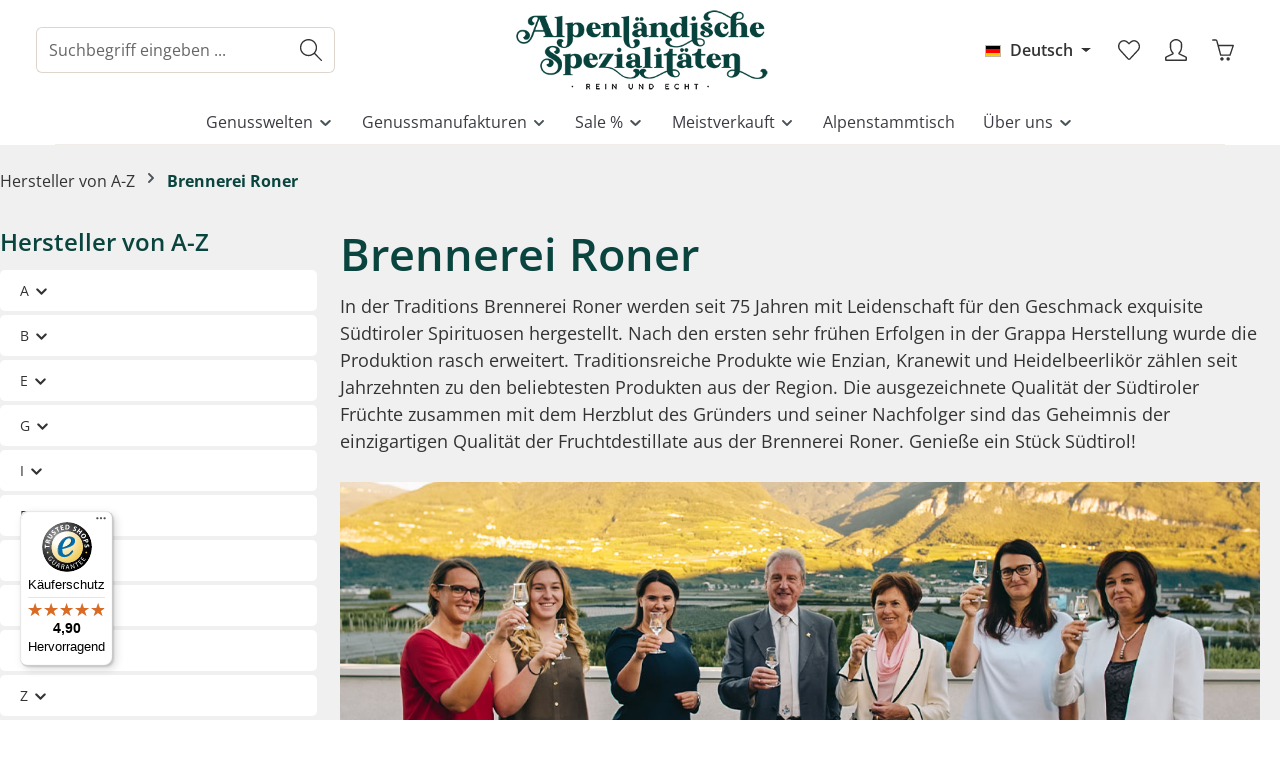

--- FILE ---
content_type: text/html; charset=UTF-8
request_url: https://www.alpenlaendische-spezialitaeten.com/de/brennerei-roner
body_size: 50014
content:

<!DOCTYPE html>

<html lang="de-DE"
      itemscope="itemscope"
      >

                            
    <head>
                            
        
                                <meta charset="utf-8">
            
                            <meta name="viewport"
                      content="width=device-width, initial-scale=1, shrink-to-fit=no">
            
                            <meta name="author"
                      content="">
                <meta name="robots"
                      content="index,follow">
                <meta name="revisit-after"
                      content="15 days">
                <meta name="keywords"
                      content="manufacturer">
                <meta name="description"
                      content="In der Traditions Brennerei Roner werden seit 75 Jahren mit Leidenschaft für den Geschmack exquisite Südtiroler Spirituosen hergestellt. Nach den ersten sehr frühen Erfolgen in der Grappa Herstellung wurde die Produktion rasch erweitert. Traditionsreiche…">
            
                        
                                                        <meta property="og:url"
                          content="https://www.alpenlaendische-spezialitaeten.com/de/brennerei-roner">
                    <meta property="og:type"
                          content="website">
                    <meta property="og:site_name"
                          content="Alpenländische Spezialitäten">
                    <meta property="og:title"
                          content="Genussmanufaktur BRENNEREI RONER | Hier entdecken | Alpenländische Spezialitäten">
                    <meta property="og:description"
                          content="In der Traditions Brennerei Roner werden seit 75 Jahren mit Leidenschaft für den Geschmack exquisite Südtiroler Spirituosen hergestellt. Nach den ersten sehr frühen Erfolgen in der Grappa Herstellung wurde die Produktion rasch erweitert. Traditionsreiche…">
                    <meta property="og:image"
                          content="https://www.alpenlaendische-spezialitaeten.com/media/b5/c0/ec/1678778316/logo-alpenlaendische-spezialitaeten.png?ts=1756966892">

                    <meta name="twitter:card"
                          content="summary">
                    <meta name="twitter:site"
                          content="Alpenländische Spezialitäten">
                    <meta name="twitter:title"
                          content="Genussmanufaktur BRENNEREI RONER | Hier entdecken | Alpenländische Spezialitäten">
                    <meta name="twitter:description"
                          content="In der Traditions Brennerei Roner werden seit 75 Jahren mit Leidenschaft für den Geschmack exquisite Südtiroler Spirituosen hergestellt. Nach den ersten sehr frühen Erfolgen in der Grappa Herstellung wurde die Produktion rasch erweitert. Traditionsreiche…">
                    <meta name="twitter:image"
                          content="https://www.alpenlaendische-spezialitaeten.com/media/b5/c0/ec/1678778316/logo-alpenlaendische-spezialitaeten.png?ts=1756966892">
                            
    

                        <meta name="facebook-domain-verification" content="xperpqlnflqrg5etpoy8wkq2djvu9w" />
            
                            <meta 
                      content="Alpenländische Spezialitäten">
                <meta 
                      content="">
                <meta 
                      content="false">
                <meta 
                      content="https://www.alpenlaendische-spezialitaeten.com/media/b5/c0/ec/1678778316/logo-alpenlaendische-spezialitaeten.png?ts=1756966892">
            
                        <meta name="theme-color"
              content="#ffffff">
    
                                                

                



                
            


                    <link rel="shortcut icon"
                  href="https://www.alpenlaendische-spezialitaeten.com/media/58/52/8e/1678778315/favicon.jpg?ts=1678778315">
        
                                <link rel="apple-touch-icon"
                  href="https://www.alpenlaendische-spezialitaeten.com/media/87/c9/bb/1678778314/as-favicon-16x16.png?ts=1678778314">
                    
        
                    <title >Genussmanufaktur BRENNEREI RONER | Hier entdecken | Alpenländische Spezialitäten</title>
        
                          
    
				
			 
		
				
			 
	
                                                                                <link rel="stylesheet"
                      href="https://www.alpenlaendische-spezialitaeten.com/theme/7ed5997b8b5c9d055fccd682512a4fff/css/all.css?1759820584">
                                    

                
                
                

            
        
        <style data-plugin="zenitPlatformNotificationBar">
            
            

        </style>

    


                
	
    <style>
	
	.footer-main { opacity:0; }
	
	.modul-two-newsletter #form-privacy-opt-in- {
		margin-bottom: auto;
		margin-top: 6px;
	}

	.modul-two-newsletter .form-text.privacy-notice.custom-control.custom-checkbox {
		display: flex;
		gap: 10px;
	}

	.cms-block.footer-newsletter.modul-two-newsletter { width:100%; margin: auto; }
	
.footer-column-toggle {
	position: absolute;
	right: 0;
}

/* Newsletter Style */

	.ultra-imager { 
		max-height: 55px;
		margin-left: 0px;
		margin-right: 10px;
		max-width:77px; 
	}
	
	.modul-two-newsletter .ultra-sender-wrapper .form-control {
		border-top-right-radius: 0;
		border-bottom-right-radius: 0;
		border-right-width: 0;
	}
	
	.modul-two-newsletter .confirm-alert { display:none; }
	.ultra-sender-wrapper {
		display:flex;
		width:100%;
		position:relative;
	}
	
	
	.modul-two-newsletter .ultra-sender-wrapper-top {
		width: 100%;
		position:relative;
	}

	/* Newsletter Trenner Überschrift */
	.modul-two-newsletter .footer-column-headline.ultra-newsletter-info-headline {
			color: #333333;
		font-size: 18px;
		font-weight: 0;
		letter-spacing: 1px;
		justify-content: center;
		padding: 0px 20px 20px 20px; 
	}
	
	
	/* Datenschutz Text Newsletteranmeldung */
	.modul-two-newsletter .ultra-news-data-label-text {
		color: #333333;
		font-size: 12px;
		font-family: Open Sans;
	}

	/* Datenschutz Link Newsletteranmeldung */
	.modul-two-newsletter .ultra-news-data-label-text a {
		color: #008490;
		font-size: 12px;
		font-family: Open Sans;
	}
	.modul-two-newsletter .ultra-news-data-label-text a:hover {
		color: #003e44;
	}
	/* Newsletter Button */
	.modul-two-newsletter .btn.ultra-newsletter-btn {
		background: #333333;
		border: 1px solid #bcc1c7;
		border-radius: 0px 3px 3px 0px;
		margin-left: 0px;
		width: 20%;
	}
	/* Newsletter Icon Farbe */
	.modul-two-newsletter .ultra-newsletter-button .icon {
		color: #ffffff;
	}
	
	/* Newsletter Icon */
	.modul-two-newsletter .ultra-newsletter-button  {
		display: flex;
		justify-content: center;
		margin-top: auto;
		margin-bottom: auto;
	}
	
	.modul-two-newsletter .ultra-newsletter-button .icon svg {
		top:0px;
	}
	
	.modul-two-newsletter #footerNewsletterMail {
		border-radius: 3px 0px 0px 3px;
	}
	
	/* Schriftfarbe HTML Newsletter Trenner Box */
	.modul-two-newsletter .ultra-newsletter-info-text, .modul-two-newsletter .ultra-newsletter-info-text p, .modul-two-newsletter .ultra-newsletter-info-text li, .modul-two-newsletter .ultra-newsletter-info-text a, .modul-two-newsletter .ultra-newsletter-info-text .modul-two-newsletter .footer-contact-form {
				color: #fff;
				font-size: 14px;
				font-weight: 600;
		padding:0px 20px 20px 20px;
	
	}
	

	@media screen and (min-width:768px) {
		.footer-column-headline {
		overflow: hidden;
		-moz-text-overflow: ellipsis;
		text-overflow: ellipsis;
		white-space: nowrap;
		display: block;
	}
		.modul-two-newsletter .footer-newsletter {
		width: 100%;
	}
	}
	
	
/* Newsletter ### */

	.footer-main { opacity:0; }
	.wrapme img { width:100%; height:100%; }
	
	.ultra-footer-row-column-1 .wrapme {text-align: ;}
	.ultra-footer-row-column-2 .wrapme {text-align: ;}
	.ultra-footer-row-column-3 .wrapme {text-align: ;}
	.ultra-footer-row-column-4 .wrapme {text-align: ;}
	.ultra-footer-row-column-5 .wrapme {text-align: ;}
	.ultra-footer-row-column-6 .wrapme {text-align: ;}
	.ultra-footer-row-column-7 .wrapme {text-align: ;}
	.ultra-footer-row-column-8 .wrapme {text-align: ;}
	.ultra-footer-row-column-9 .wrapme {text-align: ;}
	.ultra-footer-row-column-10 .wrapme {text-align: ;}
	.ultra-footer-row-column-11 .wrapme {text-align: ;}
	.ultra-footer-row-column-12 .wrapme {text-align: ;}
	
		
	 .ultra-footer-container1 .wrapme a {
		margin-bottom:5px;
		margin-right:15px;
		width:35px;
		height:35px;
	}

	.ultra-footer-row-column-1 .wrapme a {
				}
	
	.ultra-footer-row-column-2 .wrapme a {
				}
	
	.ultra-footer-row-column-3 .wrapme a {
				}
	
	.ultra-footer-row-column-4 .wrapme a {
				}
	
	.ultra-footer-row-column-5 .wrapme a {
				}
	
	.ultra-footer-row-column-6 .wrapme a {
				}
	
	.ultra-footer-row-column-7 .wrapme a {
				}
	
	.ultra-footer-row-column-8 .wrapme a {
				}
	
	.ultra-footer-row-column-9 .wrapme a {
				}
	
	.ultra-footer-row-column-10 .wrapme a {
				}
	
	.ultra-footer-row-column-11 .wrapme a {
				}
	
	.ultra-footer-row-column-12 .wrapme a {
				}
	
	
				 
		.Link11 { background:url("https://www.alpenlaendische-spezialitaeten.com/media/23/cc/29/1678891263/fb.png?ts=1678949743"); }
		 
				 
		.Link12 { background:url("https://www.alpenlaendische-spezialitaeten.com/media/0c/da/4c/1678891244/instagram.png?ts=1678949754"); }
		 
			
	
			
			
			
			
			
			
		







	


	
	 
	.footer-main {
		border-top: 1px solid #bcc1c7;
	}


	.ultra-standard-icons-headline {
		font-size:px;
			color: ;
		font-weight: ;
		}

	.footer-column-headline {
		font-size:14px;
			font-family:Open Sans;
			color: #0a443e;
		font-weight: 600;
				text-transform: uppercase; 
		}

	
		
	
	.ultra-footer-row-column-1 p, .ultra-footer-row-column-1 li, .ultra-footer-row-column-1 a, .ultra-footer-row-column-1 .footer-contact-form {
			font-family:Open Sans;
			color: #111;
		
					font-size:16px;
							font-weight:500;
			}
	
    /* Abstand Innen Box 1-12 */
	.ultra-footer-row-column-1 {
		padding: 20px 20px 20px 20px;
	}
	/* Abstand Überschrift Box 1-12 */
	.ultra-footer-row-column-1 .footer-column-headline {
		padding: 0px 0px 15px 0px;
		justify-content: left; 
	}
	/* i Icon */
	.footer-main .ultra-leading-icon-1 {
					font-size:14px;
				color: #0a443e;
	}
	/* Shopware 6 Icon */
	.footer-main .ultra-leading-icon-1 .icon {
		width: 14px;
		color: #0a443e;
		height:auto;
	}
	.ultra-footer-row-column-1 a {
		color: #333333;
			font-family:Open Sans;
				font-size:16px;
				font-weight:600;
		}
	.ultra-footer-row-column-1 a {
		padding-left: 5px;
	}
	
	/* Box 1 Hover Cat Icon + Cat Link */
	.ultra-footer-row-column-1 a:hover, .ultra-footer-row-column-1 a:hover .ultra-leading-icon-1, .ultra-footer-row-column-1 a:hover .ultra-leading-icon-1 .icon {
		color: #5b741b;
	}
	
	
	/* Kategorie 1 Border einschalten */
		.ultra-footer-row-column-1 .footer-link-item {
		padding: .45rem 0rem .45rem 0rem;
		border-bottom: 1px solid #cecece;
	}
		
	/* Animation Kategorie Links einschalten */
		.ultra-footer-row-column-1 .footer-link, .ultra-footer-row-column-1 .ultra-leading-icon-1, .ultra-footer-row-column-1 .ultra-leading-icon-1 svg {
		-webkit-transition: all .6s ease;
		transition: all .6s ease;
	}
	
	.ultra-footer-row-column-1 .footer-link:hover {
		padding-left: calc( 5px + 5px);
	}	
	
	.col-md-4.footer-column.ultra-footer-row-column-1 {
		-ms-flex: 0 0 50%;
		flex: 0 0 50%;
		max-width: 50%;
		background-color: ;
		color: #111;
	}
	.ultra-footer-row-column-1 .footer-column-content-inner {
			font-size: 16px;
		
			font-weight: 500px;
		
			font-family: Open Sans;
		
		color: #111;
	}
	
	
	
		
	
	.ultra-footer-row-column-2 p, .ultra-footer-row-column-2 li, .ultra-footer-row-column-2 a, .ultra-footer-row-column-2 .footer-contact-form {
			font-family:Open Sans;
			color: #111;
		
					font-size:14px;
							font-weight:600;
			}
	
    /* Abstand Innen Box 1-12 */
	.ultra-footer-row-column-2 {
		padding: 20px 20px 20px 20px;
	}
	/* Abstand Überschrift Box 1-12 */
	.ultra-footer-row-column-2 .footer-column-headline {
		padding: 0px 0px 15px 0px;
		justify-content: start; 
	}
	/* i Icon */
	.footer-main .ultra-leading-icon-2 {
					font-size:14px;
				color: #0a443e;
	}
	/* Shopware 6 Icon */
	.footer-main .ultra-leading-icon-2 .icon {
		width: 14px;
		color: #0a443e;
		height:auto;
	}
	.ultra-footer-row-column-2 a {
		color: #333333;
			font-family:Open Sans;
				font-size:14px;
				font-weight:600;
		}
	.ultra-footer-row-column-2 a {
		padding-left: 5px;
	}
	
	/* Box 1 Hover Cat Icon + Cat Link */
	.ultra-footer-row-column-2 a:hover, .ultra-footer-row-column-2 a:hover .ultra-leading-icon-2, .ultra-footer-row-column-2 a:hover .ultra-leading-icon-2 .icon {
		color: #111;
	}
	
	
	/* Kategorie 1 Border einschalten */
		.ultra-footer-row-column-2 .footer-link-item {
		padding: .45rem 0rem .45rem 0rem;
		border-bottom: 1px solid transparent;
	}
		
	/* Animation Kategorie Links einschalten */
		.ultra-footer-row-column-2 .footer-link, .ultra-footer-row-column-2 .ultra-leading-icon-2, .ultra-footer-row-column-2 .ultra-leading-icon-2 svg {
		-webkit-transition: all .6s ease;
		transition: all .6s ease;
	}
	
	.ultra-footer-row-column-2 .footer-link:hover {
		padding-left: calc( 5px + 5px);
	}	
	
	.col-md-4.footer-column.ultra-footer-row-column-2 {
		-ms-flex: 0 0 25%;
		flex: 0 0 25%;
		max-width: 25%;
		background-color: ;
		color: #111;
	}
	.ultra-footer-row-column-2 .footer-column-content-inner {
			font-size: 14px;
		
			font-weight: 600px;
		
			font-family: Open Sans;
		
		color: #111;
	}
	
	
	
		
	
	.ultra-footer-row-column-3 p, .ultra-footer-row-column-3 li, .ultra-footer-row-column-3 a, .ultra-footer-row-column-3 .footer-contact-form {
			font-family:Open Sans;
			color: #111;
		
					font-size:14px;
							font-weight:600;
			}
	
    /* Abstand Innen Box 1-12 */
	.ultra-footer-row-column-3 {
		padding: 20px 20px 20px 20px;
	}
	/* Abstand Überschrift Box 1-12 */
	.ultra-footer-row-column-3 .footer-column-headline {
		padding: 0px 0px 15px 0px;
		justify-content: start; 
	}
	/* i Icon */
	.footer-main .ultra-leading-icon-3 {
					font-size:14px;
				color: #0a443e;
	}
	/* Shopware 6 Icon */
	.footer-main .ultra-leading-icon-3 .icon {
		width: 14px;
		color: #0a443e;
		height:auto;
	}
	.ultra-footer-row-column-3 a {
		color: #333333;
			font-family:Open Sans;
				font-size:14px;
				font-weight:600;
		}
	.ultra-footer-row-column-3 a {
		padding-left: 5px;
	}
	
	/* Box 1 Hover Cat Icon + Cat Link */
	.ultra-footer-row-column-3 a:hover, .ultra-footer-row-column-3 a:hover .ultra-leading-icon-3, .ultra-footer-row-column-3 a:hover .ultra-leading-icon-3 .icon {
		color: #111;
	}
	
	
	/* Kategorie 1 Border einschalten */
		.ultra-footer-row-column-3 .footer-link-item {
		padding: .45rem 0rem .45rem 0rem;
		border-bottom: 1px solid transparent;
	}
		
	/* Animation Kategorie Links einschalten */
		.ultra-footer-row-column-3 .footer-link, .ultra-footer-row-column-3 .ultra-leading-icon-3, .ultra-footer-row-column-3 .ultra-leading-icon-3 svg {
		-webkit-transition: all .6s ease;
		transition: all .6s ease;
	}
	
	.ultra-footer-row-column-3 .footer-link:hover {
		padding-left: calc( 5px + 5px);
	}	
	
	.col-md-4.footer-column.ultra-footer-row-column-3 {
		-ms-flex: 0 0 25%;
		flex: 0 0 25%;
		max-width: 25%;
		background-color: ;
		color: #111;
	}
	.ultra-footer-row-column-3 .footer-column-content-inner {
			font-size: 14px;
		
			font-weight: 600px;
		
			font-family: Open Sans;
		
		color: #111;
	}
	
	
	
		
	
	.ultra-footer-row-column-4 p, .ultra-footer-row-column-4 li, .ultra-footer-row-column-4 a, .ultra-footer-row-column-4 .footer-contact-form {
			font-family:Open Sans;
			color: ;
		
					font-size:16px;
							font-weight:600;
			}
	
    /* Abstand Innen Box 1-12 */
	.ultra-footer-row-column-4 {
		padding: 20px 20px 20px 20px;
	}
	/* Abstand Überschrift Box 1-12 */
	.ultra-footer-row-column-4 .footer-column-headline {
		padding: 0px 0px 15px 0px;
		justify-content: left; 
	}
	/* i Icon */
	.footer-main .ultra-leading-icon-4 {
					font-size:14px;
				color: #0a443e;
	}
	/* Shopware 6 Icon */
	.footer-main .ultra-leading-icon-4 .icon {
		width: 14px;
		color: #0a443e;
		height:auto;
	}
	.ultra-footer-row-column-4 a {
		color: #333333;
			font-family:Open Sans;
				font-size:16px;
				font-weight:600;
		}
	.ultra-footer-row-column-4 a {
		padding-left: 0px;
	}
	
	/* Box 1 Hover Cat Icon + Cat Link */
	.ultra-footer-row-column-4 a:hover, .ultra-footer-row-column-4 a:hover .ultra-leading-icon-4, .ultra-footer-row-column-4 a:hover .ultra-leading-icon-4 .icon {
		color: #ee1f60;
	}
	
	
	/* Kategorie 1 Border einschalten */
		.ultra-footer-row-column-4 .footer-link-item {
		padding: .45rem 0rem .45rem 0rem;
		border-bottom: 1px solid #cecece;
	}
		
	/* Animation Kategorie Links einschalten */
	
	.col-md-4.footer-column.ultra-footer-row-column-4 {
		-ms-flex: 0 0 33%;
		flex: 0 0 33%;
		max-width: 33%;
		background-color: ;
		color: ;
	}
	.ultra-footer-row-column-4 .footer-column-content-inner {
			font-size: 16px;
		
			font-weight: 600px;
		
			font-family: Open Sans;
		
		color: ;
	}
	
	
	
		
	
	.ultra-footer-row-column-5 p, .ultra-footer-row-column-5 li, .ultra-footer-row-column-5 a, .ultra-footer-row-column-5 .footer-contact-form {
			font-family:Open Sans;
			color: ;
		
					font-size:16px;
							font-weight:600;
			}
	
    /* Abstand Innen Box 1-12 */
	.ultra-footer-row-column-5 {
		padding: 20px 20px 20px 20px;
	}
	/* Abstand Überschrift Box 1-12 */
	.ultra-footer-row-column-5 .footer-column-headline {
		padding: 0px 0px 15px 0px;
		justify-content: left; 
	}
	/* i Icon */
	.footer-main .ultra-leading-icon-5 {
					font-size:14px;
				color: #0a443e;
	}
	/* Shopware 6 Icon */
	.footer-main .ultra-leading-icon-5 .icon {
		width: 14px;
		color: #0a443e;
		height:auto;
	}
	.ultra-footer-row-column-5 a {
		color: #333333;
			font-family:Open Sans;
				font-size:16px;
				font-weight:300;
		}
	.ultra-footer-row-column-5 a {
		padding-left: 5px;
	}
	
	/* Box 1 Hover Cat Icon + Cat Link */
	.ultra-footer-row-column-5 a:hover, .ultra-footer-row-column-5 a:hover .ultra-leading-icon-5, .ultra-footer-row-column-5 a:hover .ultra-leading-icon-5 .icon {
		color: #333333;
	}
	
	
	/* Kategorie 1 Border einschalten */
		.ultra-footer-row-column-5 .footer-link-item {
		padding: .45rem 0rem .45rem 0rem;
		border-bottom: 1px solid #e8e8e8;
	}
		
	/* Animation Kategorie Links einschalten */
		.ultra-footer-row-column-5 .footer-link, .ultra-footer-row-column-5 .ultra-leading-icon-5, .ultra-footer-row-column-5 .ultra-leading-icon-5 svg {
		-webkit-transition: all .6s ease;
		transition: all .6s ease;
	}
	
	.ultra-footer-row-column-5 .footer-link:hover {
		padding-left: calc( 5px + 5px);
	}	
	
	.col-md-4.footer-column.ultra-footer-row-column-5 {
		-ms-flex: 0 0 17%;
		flex: 0 0 17%;
		max-width: 17%;
		background-color: ;
		color: ;
	}
	.ultra-footer-row-column-5 .footer-column-content-inner {
			font-size: 16px;
		
			font-weight: 600px;
		
			font-family: Open Sans;
		
		color: ;
	}
	
	
	
		
	
	.ultra-footer-row-column-6 p, .ultra-footer-row-column-6 li, .ultra-footer-row-column-6 a, .ultra-footer-row-column-6 .footer-contact-form {
			font-family:Open Sans;
			color: ;
		
					font-size:16px;
							font-weight:600;
			}
	
    /* Abstand Innen Box 1-12 */
	.ultra-footer-row-column-6 {
		padding: 20px 20px 20px 20px;
	}
	/* Abstand Überschrift Box 1-12 */
	.ultra-footer-row-column-6 .footer-column-headline {
		padding: 0px 0px 15px 0px;
		justify-content: left; 
	}
	/* i Icon */
	.footer-main .ultra-leading-icon-6 {
					font-size:14px;
				color: #0a443e;
	}
	/* Shopware 6 Icon */
	.footer-main .ultra-leading-icon-6 .icon {
		width: 14px;
		color: #0a443e;
		height:auto;
	}
	.ultra-footer-row-column-6 a {
		color: #333333;
			font-family:Open Sans;
				font-size:16px;
				font-weight:300;
		}
	.ultra-footer-row-column-6 a {
		padding-left: 5px;
	}
	
	/* Box 1 Hover Cat Icon + Cat Link */
	.ultra-footer-row-column-6 a:hover, .ultra-footer-row-column-6 a:hover .ultra-leading-icon-6, .ultra-footer-row-column-6 a:hover .ultra-leading-icon-6 .icon {
		color: #ee1f60;
	}
	
	
	/* Kategorie 1 Border einschalten */
		.ultra-footer-row-column-6 .footer-link-item {
		padding: .45rem 0rem .45rem 0rem;
		border-bottom: 1px solid #e8e8e8;
	}
		
	/* Animation Kategorie Links einschalten */
		.ultra-footer-row-column-6 .footer-link, .ultra-footer-row-column-6 .ultra-leading-icon-6, .ultra-footer-row-column-6 .ultra-leading-icon-6 svg {
		-webkit-transition: all .6s ease;
		transition: all .6s ease;
	}
	
	.ultra-footer-row-column-6 .footer-link:hover {
		padding-left: calc( 5px + 5px);
	}	
	
	.col-md-4.footer-column.ultra-footer-row-column-6 {
		-ms-flex: 0 0 25%;
		flex: 0 0 25%;
		max-width: 25%;
		background-color: ;
		color: ;
	}
	.ultra-footer-row-column-6 .footer-column-content-inner {
			font-size: 16px;
		
			font-weight: 600px;
		
			font-family: Open Sans;
		
		color: ;
	}
	
	
	
		
	
	.ultra-footer-row-column-7 p, .ultra-footer-row-column-7 li, .ultra-footer-row-column-7 a, .ultra-footer-row-column-7 .footer-contact-form {
			font-family:Open Sans;
			color: ;
		
					font-size:16px;
							font-weight:600;
			}
	
    /* Abstand Innen Box 1-12 */
	.ultra-footer-row-column-7 {
		padding: 20px 20px 20px 20px;
	}
	/* Abstand Überschrift Box 1-12 */
	.ultra-footer-row-column-7 .footer-column-headline {
		padding: 0px 0px 15px 0px;
		justify-content: left; 
	}
	/* i Icon */
	.footer-main .ultra-leading-icon-7 {
					font-size:14px;
				color: #0a443e;
	}
	/* Shopware 6 Icon */
	.footer-main .ultra-leading-icon-7 .icon {
		width: 14px;
		color: #0a443e;
		height:auto;
	}
	.ultra-footer-row-column-7 a {
		color: #333333;
			font-family:Open Sans;
				font-size:16px;
				font-weight:300;
		}
	.ultra-footer-row-column-7 a {
		padding-left: 5px;
	}
	
	/* Box 1 Hover Cat Icon + Cat Link */
	.ultra-footer-row-column-7 a:hover, .ultra-footer-row-column-7 a:hover .ultra-leading-icon-7, .ultra-footer-row-column-7 a:hover .ultra-leading-icon-7 .icon {
		color: #ee1f60;
	}
	
	
	/* Kategorie 1 Border einschalten */
		.ultra-footer-row-column-7 .footer-link-item {
		padding: .45rem 0rem .45rem 0rem;
		border-bottom: 1px solid #e8e8e8;
	}
		
	/* Animation Kategorie Links einschalten */
		.ultra-footer-row-column-7 .footer-link, .ultra-footer-row-column-7 .ultra-leading-icon-7, .ultra-footer-row-column-7 .ultra-leading-icon-7 svg {
		-webkit-transition: all .6s ease;
		transition: all .6s ease;
	}
	
	.ultra-footer-row-column-7 .footer-link:hover {
		padding-left: calc( 5px + 5px);
	}	
	
	.col-md-4.footer-column.ultra-footer-row-column-7 {
		-ms-flex: 0 0 25%;
		flex: 0 0 25%;
		max-width: 25%;
		background-color: ;
		color: ;
	}
	.ultra-footer-row-column-7 .footer-column-content-inner {
			font-size: 16px;
		
			font-weight: 600px;
		
			font-family: Open Sans;
		
		color: ;
	}
	
	
	
		
	
	.ultra-footer-row-column-8 p, .ultra-footer-row-column-8 li, .ultra-footer-row-column-8 a, .ultra-footer-row-column-8 .footer-contact-form {
			font-family:Open Sans;
			color: ;
		
					font-size:16px;
							font-weight:600;
			}
	
    /* Abstand Innen Box 1-12 */
	.ultra-footer-row-column-8 {
		padding: 20px 20px 20px 20px;
	}
	/* Abstand Überschrift Box 1-12 */
	.ultra-footer-row-column-8 .footer-column-headline {
		padding: 0px 0px 15px 0px;
		justify-content: left; 
	}
	/* i Icon */
	.footer-main .ultra-leading-icon-8 {
					font-size:14px;
				color: #0a443e;
	}
	/* Shopware 6 Icon */
	.footer-main .ultra-leading-icon-8 .icon {
		width: 14px;
		color: #0a443e;
		height:auto;
	}
	.ultra-footer-row-column-8 a {
		color: #333333;
			font-family:Open Sans;
				font-size:16px;
				font-weight:300;
		}
	.ultra-footer-row-column-8 a {
		padding-left: 5px;
	}
	
	/* Box 1 Hover Cat Icon + Cat Link */
	.ultra-footer-row-column-8 a:hover, .ultra-footer-row-column-8 a:hover .ultra-leading-icon-8, .ultra-footer-row-column-8 a:hover .ultra-leading-icon-8 .icon {
		color: #ee1f60;
	}
	
	
	/* Kategorie 1 Border einschalten */
		.ultra-footer-row-column-8 .footer-link-item {
		padding: .45rem 0rem .45rem 0rem;
		border-bottom: 1px solid #e8e8e8;
	}
		
	/* Animation Kategorie Links einschalten */
		.ultra-footer-row-column-8 .footer-link, .ultra-footer-row-column-8 .ultra-leading-icon-8, .ultra-footer-row-column-8 .ultra-leading-icon-8 svg {
		-webkit-transition: all .6s ease;
		transition: all .6s ease;
	}
	
	.ultra-footer-row-column-8 .footer-link:hover {
		padding-left: calc( 5px + 5px);
	}	
	
	.col-md-4.footer-column.ultra-footer-row-column-8 {
		-ms-flex: 0 0 25%;
		flex: 0 0 25%;
		max-width: 25%;
		background-color: ;
		color: ;
	}
	.ultra-footer-row-column-8 .footer-column-content-inner {
			font-size: 16px;
		
			font-weight: 600px;
		
			font-family: Open Sans;
		
		color: ;
	}
	
	
	
		
	
	.ultra-footer-row-column-9 p, .ultra-footer-row-column-9 li, .ultra-footer-row-column-9 a, .ultra-footer-row-column-9 .footer-contact-form {
			font-family:Open Sans;
			color: ;
		
					font-size:16px;
							font-weight:600;
			}
	
    /* Abstand Innen Box 1-12 */
	.ultra-footer-row-column-9 {
		padding: 20px 20px 20px 20px;
	}
	/* Abstand Überschrift Box 1-12 */
	.ultra-footer-row-column-9 .footer-column-headline {
		padding: 0px 0px 15px 0px;
		justify-content: left; 
	}
	/* i Icon */
	.footer-main .ultra-leading-icon-9 {
					font-size:14px;
				color: #0a443e;
	}
	/* Shopware 6 Icon */
	.footer-main .ultra-leading-icon-9 .icon {
		width: 14px;
		color: #0a443e;
		height:auto;
	}
	.ultra-footer-row-column-9 a {
		color: #333333;
			font-family:Open Sans;
				font-size:16px;
				font-weight:300;
		}
	.ultra-footer-row-column-9 a {
		padding-left: 5px;
	}
	
	/* Box 1 Hover Cat Icon + Cat Link */
	.ultra-footer-row-column-9 a:hover, .ultra-footer-row-column-9 a:hover .ultra-leading-icon-9, .ultra-footer-row-column-9 a:hover .ultra-leading-icon-9 .icon {
		color: #ee1f60;
	}
	
	
	/* Kategorie 1 Border einschalten */
		.ultra-footer-row-column-9 .footer-link-item {
		padding: .45rem 0rem .45rem 0rem;
		border-bottom: 1px solid #e8e8e8;
	}
		
	/* Animation Kategorie Links einschalten */
		.ultra-footer-row-column-9 .footer-link, .ultra-footer-row-column-9 .ultra-leading-icon-9, .ultra-footer-row-column-9 .ultra-leading-icon-9 svg {
		-webkit-transition: all .6s ease;
		transition: all .6s ease;
	}
	
	.ultra-footer-row-column-9 .footer-link:hover {
		padding-left: calc( 5px + 5px);
	}	
	
	.col-md-4.footer-column.ultra-footer-row-column-9 {
		-ms-flex: 0 0 25%;
		flex: 0 0 25%;
		max-width: 25%;
		background-color: ;
		color: ;
	}
	.ultra-footer-row-column-9 .footer-column-content-inner {
			font-size: 16px;
		
			font-weight: 600px;
		
			font-family: Open Sans;
		
		color: ;
	}
	
	
	
		
	
	.ultra-footer-row-column-10 p, .ultra-footer-row-column-10 li, .ultra-footer-row-column-10 a, .ultra-footer-row-column-10 .footer-contact-form {
			font-family:Open Sans;
			color: ;
		
					font-size:16px;
							font-weight:600;
			}
	
    /* Abstand Innen Box 1-12 */
	.ultra-footer-row-column-10 {
		padding: 20px 20px 20px 20px;
	}
	/* Abstand Überschrift Box 1-12 */
	.ultra-footer-row-column-10 .footer-column-headline {
		padding: 0px 0px 15px 0px;
		justify-content: left; 
	}
	/* i Icon */
	.footer-main .ultra-leading-icon-10 {
					font-size:14px;
				color: #0a443e;
	}
	/* Shopware 6 Icon */
	.footer-main .ultra-leading-icon-10 .icon {
		width: 14px;
		color: #0a443e;
		height:auto;
	}
	.ultra-footer-row-column-10 a {
		color: #333333;
			font-family:Open Sans;
				font-size:16px;
				font-weight:300;
		}
	.ultra-footer-row-column-10 a {
		padding-left: 5px;
	}
	
	/* Box 1 Hover Cat Icon + Cat Link */
	.ultra-footer-row-column-10 a:hover, .ultra-footer-row-column-10 a:hover .ultra-leading-icon-10, .ultra-footer-row-column-10 a:hover .ultra-leading-icon-10 .icon {
		color: #ee1f60;
	}
	
	
	/* Kategorie 1 Border einschalten */
		.ultra-footer-row-column-10 .footer-link-item {
		padding: .45rem 0rem .45rem 0rem;
		border-bottom: 1px solid #e8e8e8;
	}
		
	/* Animation Kategorie Links einschalten */
		.ultra-footer-row-column-10 .footer-link, .ultra-footer-row-column-10 .ultra-leading-icon-10, .ultra-footer-row-column-10 .ultra-leading-icon-10 svg {
		-webkit-transition: all .6s ease;
		transition: all .6s ease;
	}
	
	.ultra-footer-row-column-10 .footer-link:hover {
		padding-left: calc( 5px + 5px);
	}	
	
	.col-md-4.footer-column.ultra-footer-row-column-10 {
		-ms-flex: 0 0 25%;
		flex: 0 0 25%;
		max-width: 25%;
		background-color: ;
		color: ;
	}
	.ultra-footer-row-column-10 .footer-column-content-inner {
			font-size: 16px;
		
			font-weight: 600px;
		
			font-family: Open Sans;
		
		color: ;
	}
	
	
	
		
	
	.ultra-footer-row-column-11 p, .ultra-footer-row-column-11 li, .ultra-footer-row-column-11 a, .ultra-footer-row-column-11 .footer-contact-form {
			font-family:Open Sans;
			color: ;
		
					font-size:16px;
							font-weight:600;
			}
	
    /* Abstand Innen Box 1-12 */
	.ultra-footer-row-column-11 {
		padding: 20px 20px 20px 20px;
	}
	/* Abstand Überschrift Box 1-12 */
	.ultra-footer-row-column-11 .footer-column-headline {
		padding: 0px 0px 15px 0px;
		justify-content: left; 
	}
	/* i Icon */
	.footer-main .ultra-leading-icon-11 {
					font-size:14px;
				color: #0a443e;
	}
	/* Shopware 6 Icon */
	.footer-main .ultra-leading-icon-11 .icon {
		width: 14px;
		color: #0a443e;
		height:auto;
	}
	.ultra-footer-row-column-11 a {
		color: #333333;
			font-family:Open Sans;
				font-size:16px;
				font-weight:300;
		}
	.ultra-footer-row-column-11 a {
		padding-left: 5px;
	}
	
	/* Box 1 Hover Cat Icon + Cat Link */
	.ultra-footer-row-column-11 a:hover, .ultra-footer-row-column-11 a:hover .ultra-leading-icon-11, .ultra-footer-row-column-11 a:hover .ultra-leading-icon-11 .icon {
		color: #ee1f60;
	}
	
	
	/* Kategorie 1 Border einschalten */
		.ultra-footer-row-column-11 .footer-link-item {
		padding: .45rem 0rem .45rem 0rem;
		border-bottom: 1px solid #e8e8e8;
	}
		
	/* Animation Kategorie Links einschalten */
		.ultra-footer-row-column-11 .footer-link, .ultra-footer-row-column-11 .ultra-leading-icon-11, .ultra-footer-row-column-11 .ultra-leading-icon-11 svg {
		-webkit-transition: all .6s ease;
		transition: all .6s ease;
	}
	
	.ultra-footer-row-column-11 .footer-link:hover {
		padding-left: calc( 5px + 5px);
	}	
	
	.col-md-4.footer-column.ultra-footer-row-column-11 {
		-ms-flex: 0 0 25%;
		flex: 0 0 25%;
		max-width: 25%;
		background-color: ;
		color: ;
	}
	.ultra-footer-row-column-11 .footer-column-content-inner {
			font-size: 16px;
		
			font-weight: 600px;
		
			font-family: Open Sans;
		
		color: ;
	}
	
	
	
		
	
	.ultra-footer-row-column-12 p, .ultra-footer-row-column-12 li, .ultra-footer-row-column-12 a, .ultra-footer-row-column-12 .footer-contact-form {
			font-family:Open Sans;
			color: ;
		
					font-size:16px;
							font-weight:600;
			}
	
    /* Abstand Innen Box 1-12 */
	.ultra-footer-row-column-12 {
		padding: 20px 20px 20px 20px;
	}
	/* Abstand Überschrift Box 1-12 */
	.ultra-footer-row-column-12 .footer-column-headline {
		padding: 0px 0px 15px 0px;
		justify-content: left; 
	}
	/* i Icon */
	.footer-main .ultra-leading-icon-12 {
					font-size:14px;
				color: #0a443e;
	}
	/* Shopware 6 Icon */
	.footer-main .ultra-leading-icon-12 .icon {
		width: 14px;
		color: #0a443e;
		height:auto;
	}
	.ultra-footer-row-column-12 a {
		color: #333333;
			font-family:Open Sans;
				font-size:16px;
				font-weight:300;
		}
	.ultra-footer-row-column-12 a {
		padding-left: 5px;
	}
	
	/* Box 1 Hover Cat Icon + Cat Link */
	.ultra-footer-row-column-12 a:hover, .ultra-footer-row-column-12 a:hover .ultra-leading-icon-12, .ultra-footer-row-column-12 a:hover .ultra-leading-icon-12 .icon {
		color: #ee1f60;
	}
	
	
	/* Kategorie 1 Border einschalten */
		.ultra-footer-row-column-12 .footer-link-item {
		padding: .45rem 0rem .45rem 0rem;
		border-bottom: 1px solid #e8e8e8;
	}
		
	/* Animation Kategorie Links einschalten */
		.ultra-footer-row-column-12 .footer-link, .ultra-footer-row-column-12 .ultra-leading-icon-12, .ultra-footer-row-column-12 .ultra-leading-icon-12 svg {
		-webkit-transition: all .6s ease;
		transition: all .6s ease;
	}
	
	.ultra-footer-row-column-12 .footer-link:hover {
		padding-left: calc( 5px + 5px);
	}	
	
	.col-md-4.footer-column.ultra-footer-row-column-12 {
		-ms-flex: 0 0 25%;
		flex: 0 0 25%;
		max-width: 25%;
		background-color: ;
		color: ;
	}
	.ultra-footer-row-column-12 .footer-column-content-inner {
			font-size: 16px;
		
			font-weight: 600px;
		
			font-family: Open Sans;
		
		color: ;
	}
	
	
	
	
	
	
	/* MH Styles */
	
		.footer-main .container {
		max-width:100%;
		padding-bottom: px;
	}
		
	
	.footer-logo, .footer-logo:last-child {
		margin-right: px;
	}
		

	.footer-logo-image { max-height: 55px;
	}
		.footer-main, .footer-minimal {
		background: #f0f0f0;
		background: -moz-linear-gradient(0deg, #f0f0f0 50%, #FFFFFF UltraFooterTunerProModulTwo.FooterGradientProzentColor2 }}%, #FFFFFF UltraFooterTunerProModulTwo.FooterGradientProzentColor3 }}%);
		background: -webkit-linear-gradient(0deg, #f0f0f0 50%, #FFFFFF %, #FFFFFF %);
		background: linear-gradient(0deg, #f0f0f0 50%, #FFFFFF %, #FFFFFF %);
	}

	.modul-two.ultra-footer-background {
		width: 100vw;
		position: absolute;
		margin-left: -50vw;
		left: 50%;
		height: 100%;
		max-width: none;
	}
	.ultra-group-1 .ultra-footer-background {
							height: 100%;
	}
	.ultra-group-2 .ultra-footer-background {
					height: 100%;
	}
	.ultra-group-3 .ultra-footer-background {
					height: 100%;
	}
	.ultra-group-4 .ultra-footer-background {
					height: 100%;
	}
	.ultra-group-5 .ultra-footer-background {
					height: 100%;
	}
	.ultra-group-6 .ultra-footer-background {
					height: 100%;
	}
	
	
	.ultra-footer-background-last {
		width: 100vw;
		position: absolute;
		margin-left: -50vw;
		left: 50%;
		height: 100%;
	}
	
		
	/* Hintergrund  Gruppe*/ 
	.ultra-footer-background1 {
		background: ;
	}
	/* Line volle Breite */
	.ultra-footer-line1 {
		z-index:1;
		height: 100%;
		position: absolute;
		border-bottom: 1px solid #bcc1c7;
		}
	
	/* Linie Containerbreite */
	.ultra-footer-line1 {
	z-index:1;
		position: absolute;
		height: 100%;
		border-bottom: 1px solid #bcc1c7;
			margin-left: 0;
		left: 0;
		width: 100%;
		}
	
	
	/* Hintergrund  Gruppe*/ 
	.ultra-footer-background2 {
		background: ;
	}
	/* Line volle Breite */
	.ultra-footer-line2 {
		z-index:1;
		height: 100%;
		position: absolute;
		border-bottom: 0px solid #124e8e;
		}
	
	/* Linie Containerbreite */
	.ultra-footer-line1 {
	z-index:1;
		position: absolute;
		height: 100%;
		border-bottom: 0px solid #124e8e;
			margin-left: 0;
		left: 0;
		width: 100%;
		}
	
	
	/* Hintergrund  Gruppe*/ 
	.ultra-footer-background3 {
		background: ;
	}
	/* Line volle Breite */
	.ultra-footer-line3 {
		z-index:1;
		height: 100%;
		position: absolute;
		border-bottom: 0px solid #898989;
		}
	
	/* Linie Containerbreite */
	.ultra-footer-line1 {
	z-index:1;
		position: absolute;
		height: 100%;
		border-bottom: 0px solid #898989;
			margin-left: 0;
		left: 0;
		width: 100%;
		}
	
	
	/* Hintergrund  Gruppe*/ 
	.ultra-footer-background4 {
		background: ;
	}
	/* Line volle Breite */
	.ultra-footer-line4 {
		z-index:1;
		height: 100%;
		position: absolute;
		border-bottom: 0px solid #777777;
		}
	
	/* Linie Containerbreite */
	.ultra-footer-line1 {
	z-index:1;
		position: absolute;
		height: 100%;
		border-bottom: 0px solid #777777;
			margin-left: 0;
		left: 0;
		width: 100%;
		}
	
	
	/* Hintergrund  Gruppe*/ 
	.ultra-footer-background5 {
		background: ;
	}
	/* Line volle Breite */
	.ultra-footer-line5 {
		z-index:1;
		height: 100%;
		position: absolute;
		border-bottom: 0px solid #333333;
		}
	
	/* Linie Containerbreite */
	.ultra-footer-line1 {
	z-index:1;
		position: absolute;
		height: 100%;
		border-bottom: 0px solid #333333;
			margin-left: 0;
		left: 0;
		width: 100%;
		}
	
	
	/* Hintergrund  Gruppe*/ 
	.ultra-footer-background6 {
		background: ;
	}
	/* Line volle Breite */
	.ultra-footer-line6 {
		z-index:1;
		height: 100%;
		position: absolute;
		border-bottom: 0px solid #222222;
		}
	
	/* Linie Containerbreite */
	.ultra-footer-line1 {
	z-index:1;
		position: absolute;
		height: 100%;
		border-bottom: 0px solid #222222;
			margin-left: 0;
		left: 0;
		width: 100%;
		}
	

	
	@media screen and (min-width:768px) {
		.footer-column-headline {
		overflow: hidden;
		-moz-text-overflow: ellipsis;
		text-overflow: ellipsis;
		white-space: nowrap;
		display: block;
	}
	
	}


	/* Kategorie +/- Text */
	.ultra-footer-more-text, .ultra-footer-less-text {
		font-size: 16px;
		font-family: Open Sans;
		font-weight: 300;
	}
	.ultra-footer-more-text.ultra-footer-click-text, .ultra-footer-less-text.ultra-footer-click-text {
	text-align: right;
	}
	
	.ultra-footer-more-text svg, .ultra-footer-less-text svg {
		height: 14px;
	}
	
		.ultra-footer-click-text { 
		display:none; 
	}
	
	


		/* Tablet Querformat (Landscape) - PC mit geringer Auflösung */
        @media only screen and (min-width: 992px) and (max-width: 1199px) {
			.modul-two-newsletter .footer-newsletter {
				width: 100%;
			}
		}
		
		/* Tablet Hochformat (Portrait) */
        @media only screen and (min-width: 768px) and (max-width: 991px) {
			.footer-main .container {
				padding-left: 0px;
				padding-right: 0px;
			}
			.modul-two-newsletter .footer-newsletter {
				width: 80%;
			}

		}

	@media screen and (min-width:768px) {
		.footer-column-headline { padding:0; }
	}
	
		
	
		
			.ultra-footer-row-column-2 .footer-link-item { height: auto !important; }
	
		
			.ultra-footer-row-column-3 .footer-link-item { height: auto !important; }
	
		
	
		
	
		
	
		
	
		
	
		
	
		
	
		
	
		
			.ultra-footer-row-column-12 .footer-link-item { height: auto !important; }
	
		
	
	@media screen and (min-width: 768px) and (max-width: 991px) {
	.col-md-4.footer-column.ultra-footer-row-column-1,
	.col-md-4.footer-column.ultra-footer-row-column-2,
	.col-md-4.footer-column.ultra-footer-row-column-3,
	.col-md-4.footer-column.ultra-footer-row-column-4,
	.col-md-4.footer-column.ultra-footer-row-column-5,
	.col-md-4.footer-column.ultra-footer-row-column-6,
	.col-md-4.footer-column.ultra-footer-row-column-7,
	.col-md-4.footer-column.ultra-footer-row-column-8,
	.col-md-4.footer-column.ultra-footer-row-column-9,
	.col-md-4.footer-column.ultra-footer-row-column-10,
	.col-md-4.footer-column.ultra-footer-row-column-11,
	.col-md-4.footer-column.ultra-footer-row-column-12 {
		-ms-flex: 0 0 50%;
		flex: 0 0 50%;
		max-width: 50%;
	}
}

@media screen and (max-width:767px) {

	.col-md-4.footer-column.ultra-footer-row-column-1,
	.col-md-4.footer-column.ultra-footer-row-column-2,
	.col-md-4.footer-column.ultra-footer-row-column-3,
	.col-md-4.footer-column.ultra-footer-row-column-4,
	.col-md-4.footer-column.ultra-footer-row-column-5,
	.col-md-4.footer-column.ultra-footer-row-column-6,
	.col-md-4.footer-column.ultra-footer-row-column-7,
	.col-md-4.footer-column.ultra-footer-row-column-8,
	.col-md-4.footer-column.ultra-footer-row-column-9,
	.col-md-4.footer-column.ultra-footer-row-column-10,
	.col-md-4.footer-column.ultra-footer-row-column-11,
	.col-md-4.footer-column.ultra-footer-row-column-12	{
		-ms-flex: 0 0 100%;
		flex: 0 0 100%;
		max-width: 100%;
	}

}

@media screen and (max-width:767px) {
	.modul-two-newsletter .footer-newsletter {
		width: 90%;
		padding-bottom: 20px;
		margin: 0 auto;
	}
	
	.footer-link-item-wrapper {
		height: 100% !important;
		overflow: visible;
	}
	.ultra-footer-row-column-1 .footer-column-headline,
	.ultra-footer-row-column-2 .footer-column-headline,
	.ultra-footer-row-column-3 .footer-column-headline,
	.ultra-footer-row-column-4 .footer-column-headline,
	.ultra-footer-row-column-5 .footer-column-headline,
	.ultra-footer-row-column-6 .footer-column-headline,
	.ultra-footer-row-column-7 .footer-column-headline,
	.ultra-footer-row-column-8 .footer-column-headline,
	.ultra-footer-row-column-9 .footer-column-headline,
	.ultra-footer-row-column-10 .footer-column-headline,
	.ultra-footer-row-column-11 .footer-column-headline,
	.ultra-footer-row-column-12 .footer-column-headline {
		padding: 0;
		height:auto;
	}
	
	.modul-two-newsletter .footer-column-headline.ultra-newsletter-info-headline {
		padding: 0;
		display:flex;
		font-size:16px;
		text-align:left;
		
	}
}

@media screen and (max-width:479px) {
.ultra-footer-click-text { 
		display:none; 
	}
}

 </style>


    	
		
			 
			
		
	<style>
	
	.footer-main {
		overflow-x: hidden;
	}
	
	/* SEO HTML Box Bottom */
	.ultra-bottombox-container {
			max-width: 100%;
			flex: 0 0 100%;
			width: 100%;
			margin: 0 auto;
			text-align: center;
					font-family:&#039;Open Sans&#039;, sans-serif;
					color: #5c5c5c;
			font-size: 16px;
			font-weight: 0;
	}
	
	/*.footer-logo, .footer-logo:last-child {
		margin-right: px;
	}*/
	
	/* Überschrift Versand und Zahlung */
	.modul-three.ultra-standard-icons-headline {
		font-size:24px;
		position: relative;
			font-family:&#039;Open Sans&#039;, sans-serif;
			color: #333;
		font-weight: 500;
		}
	
	
	/* Zahlung und Versand Icon Überschrift */
	.ultra-standard-icons-headline {
		position: relative;
		font-size: 18px;
		text-align: center;
		display: inline-block;
		width: 100%;
	}
	
	.modul-three.ultra-wrapper-payment, .modul-three.ultra-wrapper-shipping {
		display: flex;
		flex-wrap: wrap;
		display: -webkit-flex;
		display: -ms-flexbox;
	}
	
	.footer-logo.is-payment .footer-logo-image, .footer-logo.is-shipping .footer-logo-image { 
		max-height: 45px;
		max-width: 100px;
	}
	
	/* Trenner Linien- Farbe, Postion und Stärke Zahlung und Versand Icon's */
	.footer-logo.is-payment, .footer-logo.is-shipping {
		margin-right: 0px;
		padding-right: 15px; 
		padding-left: 15px; 
	}
	
	.footer-logo.is-payment:last-child {
			border-right: 1px solid #ffffff;
		margin-right: 15px; 
		padding-right: calc(15px + 15px);
			
	}	 
	
	.ultra-wrapper--inner.ultra-bottombox-container::before {
			background: #F0F0F0;
		content: "";
		width: 100vw;
		height: 100%;
		position: absolute;
		left: 50%;
		margin-left: -50vw;
		}
	.ultra-wrapper--inner.ultra-bottombox-container {
		position: relative;
		
	}
	
	.ultra-bottombox-container--inner {
		position: relative;
		padding: 20px 20px 10px 20px;
	}
	.ultra-wrapper--inner.ultra-bottombox-container {
		position: relative;
	}
	
	.ultra-wrapper-paymentshipping {
		position: relative;
	} 
	.ultra-container-inner-payshipping {
		padding: 20px 20px 20px 20px; 
	}	 
	.footer-logos {
		padding: 20px 20px 0px 20px; 
		position: relative;
	}
	/* volle Breite */
	.ultra-footer-background-paymentshipping {
		background: #F0F0F0;
		position: absolute;
		height: 100%;
			width: 100vw;
		left: 50%;
		margin-left: -50vw;
			
		
	}
	.footer-bottom { padding:0; }

	/* Line Zahlung und Versand Box volle Breite */
	.ultra-footer-line-PayshippingBox {
		height: 100%;
		position: absolute;
		border-bottom: 0px solid #b5a590;
			width: 100vw;
		margin-left: -50vw;
		left: 50%;
	}
		}
	/* Linie Zahlung und Versand Box Containerbreite */
	.ultra-footer-line-PayshippingBox {
		position: absolute;
		height: 100%;
		border-bottom: 0px solid #b5a590;
		}
	/* Line SEO Box volle Breite */
	.ultra-footer-line-SEOBox {
		height: 100%;
		position: absolute;
		border-bottom: 0px solid #b5a590;
			width: 100vw;
		margin-left: -50vw;
		left: 50%;
	}
		}

	/* Linie VAT Box Containerbreite */
	.ultra-footer-line-VATBox {
		height: 100%;
		position: absolute;
		border-bottom: 0px solid ;
			width: 100vw;
		margin-left: -50vw;
		left: 50%;
			}
	
	/* Linie VAT Box Containerbreite */
	.ultra-footer-line-VATBox {
			height: 100%;
			position: absolute;
			border-bottom: 0px solid ;
					width: 100vw;
			margin-left: -50vw;
			left: 50%;
					}


	/* Linie SEO Box Containerbreite */
	.ultra-footer-line-SEOBox {
		position: absolute;
		height: 100%;
		border-bottom: 0px solid #b5a590;
		}
	/* Line Copyright Box volle Breite */
	.ultra-footer-line-CopyrightBox {
		height: 100%;
		position: absolute;
		border-top: 0px solid #b5a590;
			width: 100vw;
		margin-left: -50vw;
		left: 50%;
	}
		}
	/* Linie Copyright Box Containerbreite */
	.ultra-footer-line-CopyrightBox {
		position: absolute;
		height: 100%;
		border-top: 0px solid #b5a590;
		}
	
	.ultra-copyright-wrapper {
		padding: 10px 20px 20px 20px; 
	}
	
	/* Footer Copyright Hintergrund Stretch */	
	.footer-copyright.ultra-copyright-logo::before {
		background: #F0F0F0;
			content: "";
		width: 100vw;
		height: 100%;
		position: absolute;
		left: 50%;
		margin-left: -50vw;
		}
	.footer-copyright.ultra-copyright-logo {
		}

	.footer-copyright {
		position: relative;
	}
	.ultra-copyright-logo img {
		position: relative;
	}
	.footer-copyright.ultra-copyright-logo .footer-copyright-text {
		position: relative;
	}

	
	

	/* Vat Text */
	.footer-vat::before {
		 background: #F0F0F0; 
			content: "";
		width: 100vw;
		height: 100%;
		position: absolute;
		left: 50%;
		margin-left: -50vw;
		}
	.footer-vat {
		position: relative;
		}

	.footer-vat {
		color: #5c5c5c;
		font-size: 14px;
		font-weight: 300;
			font-family:&#039;Open Sans&#039;, sans-serif;
			position: relative;
	}
	.footer-vat a {
		color: #5c5c5c;
		font-size: 14px;
		font-weight: 300;
				font-family:&#039;Open Sans&#039;, sans-serif;
		}
	.footer-vat a:hover {
		color: #5c5c5c;
	}  
	.footer-vat p {
		padding: 10px 20px 10px 20px; 
		margin-bottom: 0px;
		position: relative;
		text-align: center;
	}
	.footer-copyright.ultra-copyright-logo img {
		max-height: 75px !important;
		margin-bottom: 10px;
	}
	.ultra-copyrightfooter {
		margin-bottom: 20px;
	}
	.footer-copyright.ultra-copyright-logo {
		text-align: center;
	} 
	.footer-copyright-text.fo-center {
		text-align: center;
	}
	
	.footer-copyright-text {
					font-family:&#039;open-sans&#039;, sans-serif;
					color: #5c5c5c;
			font-size: 14px;
			font-weight: 0;
			padding: 10px 5px 0px 5px;
	}
	
		/* Tablet Querformat (Landscape) - PC mit geringer Auflösung */
        @media only screen and (min-width: 992px) and (max-width: 1199px) {
            
		}
				
	/* Tablet Hochformat (Portrait) */
        @media only screen and (min-width: 768px) and (max-width: 991px) {
			
        }

	/* Smartphone Querformat (Landscape) */
        @media only screen and (min-width: 480px) and (max-width: 767px) {		
		
        }
	
	/* Smartphone Hochformat (Portrait) */
        @media only screen and (min-width: 320px) and (max-width: 479px) {
            .footer-logo.is-payment:last-child {
				border-right: 0px solid #ffffff;
				margin-right: 0px;
				padding-bottom: 0px;
			}
			.footer-logo.is-payment, .footer-logo.is-shipping {
				margin-right: 0px;
				padding-right: 10px;				
			}
			.ultra-container-inner-payshipping {
				padding: 10px 0px 10px 0px;
			}
			.footer-logos {
				padding: 10px 0px 0px 0px;
			}
			.footer-logo.is-payment .footer-logo-image, .footer-logo.is-shipping .footer-logo-image {
				max-height: 40px;
				max-width: 100px;
			}
        }
		
	</style>
	
    



    
                
            
                                    <link rel="stylesheet" href="/css/open-sans.css">
                        

    
            <link rel="stylesheet" href="https://www.alpenlaendische-spezialitaeten.com/bundles/moorlfoundation/storefront/css/animate.css?1758007953">
    
    
            <style>
            :root {
                --moorl-advanced-search-width: 600px;
            }
        </style>
    

    <style type="text/css">

        .flix-sb .icon-twitter.old:before { content: '\e803'; }
        .flix-sb .icon-facebook:before { content: '\e807'; }
        .flix-sb .icon-twitter:before { content: '\e900'; }
        .flix-sb .icon-pinterest:before { content: '\e801'; }
        .flix-sb .icon-tumblr:before { content: '\e808'; }
        .flix-sb .icon-mail:before { content: '\e80f'; }
        .flix-sb .icon-whatsapp:before { content: '\e812'; }
        .flix-sb .icon-xing:before { content: '\e802'; }
        .flix-sb .icon-linkedin:before { content: '\e800'; }
        .flix-sb .icon-print:before { content: '\f02f'; }
        .flix-sb .icon-fb-messenger:before { content: '\e901'; }
        .flix-sb .icon-fb-messenger-2:before { content: '\e901'; }

        
            
            
            @media(max-width: 767px) {
                .flix-sb {
                position: fixed !important;
                top: auto !important;
                left: 0;
                right: 0;
                bottom: 0;
                }

                .flix-sb__list {
                width: 100%;
                display:-webkit-box;display:-webkit-flex;display:-ms-flexbox;display:flex;
                }

                .flix-sb__list  .flix-sb__el {
                -webkit-box-flex: 1;-webkit-flex-grow: 1;-ms-flex-positive: 1;flex-grow: 1;
                margin-bottom: 0;
                }

                .flix-sb__link {
                width: 100%;
                }

                .flix-sb .flix-sb__link:hover {
                margin: 0;
                }
            }
            
                    

        
        .flix-sb {
            position: absolute;
            top: 200px;
        }

        .flix-sb__list {
            font-size: 100%;
        }

                                                    .flix-sb__el--facebook {
                    background-color: #3b5998;
                    color: #ffffff;
                    border-color: #d3d3d3;
                }

                .flix-sb__link:hover {
                    color: #ffffff !important;
                }
                                                            .flix-sb__el--fb-messenger {
                    background-color: #0084ff;
                    color: #ffffff;
                    border-color: #d3d3d3;
                }

                .flix-sb__link:hover {
                    color: #ffffff !important;
                }
                                                            .flix-sb__el--twitter {
                    background-color: #00aced;
                    color: #ffffff;
                    border-color: #d3d3d3;
                }

                .flix-sb__link:hover {
                    color: #ffffff !important;
                }
                                                            .flix-sb__el--pinterest {
                    background-color: #cb2027;
                    color: #ffffff;
                    border-color: #d3d3d3;
                }

                .flix-sb__link:hover {
                    color: #ffffff !important;
                }
                                                            .flix-sb__el--tumblr {
                    background-color: #32506d;
                    color: #ffffff;
                    border-color: #d3d3d3;
                }

                .flix-sb__link:hover {
                    color: #ffffff !important;
                }
                                                            .flix-sb__el--whatsapp {
                    background-color: #4dc247;
                    color: #ffffff;
                    border-color: #d3d3d3;
                }

                .flix-sb__link:hover {
                    color: #ffffff !important;
                }
                                                            .flix-sb__el--xing {
                    background-color: #026466;
                    color: #ffffff;
                    border-color: #d3d3d3;
                }

                .flix-sb__link:hover {
                    color: #ffffff !important;
                }
                                                            .flix-sb__el--linkedin {
                    background-color: #0077b5;
                    color: #ffffff;
                    border-color: #d3d3d3;
                }

                .flix-sb__link:hover {
                    color: #ffffff !important;
                }
                                                            .flix-sb__el--mail {
                    background-color: #ffa500;
                    color: #ffffff;
                    border-color: #d3d3d3;
                }

                .flix-sb__link:hover {
                    color: #ffffff !important;
                }
                                                            .flix-sb__el--print {
                    background-color: #ffa500;
                    color: #ffffff;
                    border-color: #d3d3d3;
                }

                .flix-sb__link:hover {
                    color: #ffffff !important;
                }
                                    
    </style>



                


      
    
                                                                                                                                                      
                        <script>
        window.features = {"V6_5_0_0":true,"v6.5.0.0":true,"V6_6_0_0":true,"v6.6.0.0":true,"V6_7_0_0":false,"v6.7.0.0":false,"DISABLE_VUE_COMPAT":false,"disable.vue.compat":false,"ACCESSIBILITY_TWEAKS":false,"accessibility.tweaks":false,"ADMIN_VITE":false,"admin.vite":false,"TELEMETRY_METRICS":false,"telemetry.metrics":false,"CACHE_REWORK":false,"cache.rework":false,"FEATURE_SWAGCMSEXTENSIONS_1":true,"feature.swagcmsextensions.1":true,"FEATURE_SWAGCMSEXTENSIONS_2":true,"feature.swagcmsextensions.2":true,"FEATURE_SWAGCMSEXTENSIONS_8":true,"feature.swagcmsextensions.8":true,"FEATURE_SWAGCMSEXTENSIONS_63":true,"feature.swagcmsextensions.63":true};
    </script>
        
                    
                            <script nonce="kRvg9pu6Aaw=">
        dataLayer = window.dataLayer || [];
                dataLayer.push({ ecommerce: null });
                dataLayer.push({"pageTitle":"Alpenl\u00e4ndische Spezialit\u00e4ten","pageSubCategory":"","pageCategoryID":"","pageSubCategoryID":"","pageCountryCode":"de-DE","pageLanguageCode":"Deutsch","pageVersion":1,"pageTestVariation":"1","pageValue":1,"pageAttributes":"1","pageCategory":"Frontend","visitorLoginState":"Logged Out","visitorType":"NOT LOGGED IN","visitorLifetimeValue":0,"visitorExistingCustomer":"No"});
                                                                            var dtgsConsentHandler = 'shopwareCmp';
    </script>
            
                        
    <script nonce="kRvg9pu6Aaw=">
        (function e(){window.document.$emitter&&typeof window.document.$emitter.subscribe==="function"?window.document.$emitter.subscribe("CookieConfiguration_Update",t=>{t&&t.detail&&Object.prototype.hasOwnProperty.call(t.detail,"dtgsAllowGtmTracking")&&window.location.reload()}):setTimeout(e,100)})();
    </script>

            <script nonce="kRvg9pu6Aaw=">
            window.dataLayer = window.dataLayer || [];
            var loadGTM = function(w,d,s,l,i){w[l]=w[l]||[];w[l].push({'gtm.start':
                    new Date().getTime(),event:'gtm.js'});var f=d.getElementsByTagName(s)[0],
                j=d.createElement(s),dl=l!='dataLayer'?'&l='+l:'';j.async=true;j.src=
                'https://www.googletagmanager.com/gtm.js?id='+i+dl;var n=d.querySelector('[nonce]');
            n&&j.setAttribute('nonce',n.nonce||n.getAttribute('nonce'));f.parentNode.insertBefore(j,f);
                    };
                            loadGTM(window,document,'script','dataLayer','GTM-ML2PGBJ');
                    </script>
                
                                            
                <script nonce="kRvg9pu6Aaw=">
            window.dataLayer = window.dataLayer || [];
            function gtag() { dataLayer.push(arguments); }

            (() => {
                const analyticsStorageEnabled = document.cookie.split(';').some((item) => item.trim().includes('dtgsAllowGtmTracking=1'));

                let googleAdsCookieName = 'google-ads-enabled';
                                    googleAdsCookieName = 'dtgsAllowGtmTracking';
                    window.googleAdsCookieName = 'dtgsAllowGtmTracking';
                
                const adsEnabled = document.cookie.split(';').some((item) => item.trim().includes(googleAdsCookieName + '=1'));

                // Always set a default consent for consent mode v2
                gtag('consent', 'default', {
                    'ad_user_data': adsEnabled ? 'granted' : 'denied',
                    'ad_storage': adsEnabled ? 'granted' : 'denied',
                    'ad_personalization': adsEnabled ? 'granted' : 'denied',
                    'analytics_storage': analyticsStorageEnabled ? 'granted' : 'denied'
                });
            })();
        </script>
            

                
                
                            
                            
                            
                                                        
                                                                                                                                                                
                                        

    


                        <script>
                window.mediameetsFacebookPixelData = new Map();
            </script>
            



                                                                                                                                                                                                
    <!-- added by Trusted Shops app: Start -->
    <script src="https://integrations.etrusted.com/applications/widget.js/v2" async defer></script>
    <!-- End -->
                        
                            
            <script type="text/javascript"
                                src='https://www.google.com/recaptcha/api.js?render=6LfgIJEqAAAAANwO7DNunkcriozOevA567A9gacQ'
                defer></script>
        <script>
                                        window.googleReCaptchaV3Active = true;
                    </script>
            
        	        
			<script src="https://www.alpenlaendische-spezialitaeten.com/bundles/ultrafootertunerpromodultwo/storefront/js/ultrafootertunerpro.js?1758007953"></script>
	
                                    <script>
                    window.useDefaultCookieConsent = true;
                </script>
                    
                                        <script>
                window.activeNavigationId = '215a629927594042b024be021952f1c4';
                window.router = {
                    'frontend.cart.offcanvas': '/de/checkout/offcanvas',
                    'frontend.cookie.offcanvas': '/de/cookie/offcanvas',
                    'frontend.checkout.finish.page': '/de/checkout/finish',
                    'frontend.checkout.info': '/de/widgets/checkout/info',
                    'frontend.menu.offcanvas': '/de/widgets/menu/offcanvas',
                    'frontend.cms.page': '/de/widgets/cms',
                    'frontend.cms.navigation.page': '/de/widgets/cms/navigation',
                    'frontend.account.addressbook': '/de/widgets/account/address-book',
                    'frontend.country.country-data': '/de/country/country-state-data',
                    'frontend.app-system.generate-token': '/de/app-system/Placeholder/generate-token',
                    };
                window.salesChannelId = '046bdbf545cd4a1ea8937179ba14665e';
            </script>
        

        
    <script>
        window.router['widgets.swag.cmsExtensions.quickview'] = '/de/swag/cms-extensions/quickview';
        window.router['widgets.swag.cmsExtensions.quickview.variant'] = '/de/swag/cms-extensions/quickview/variant';
    </script>

    <script>
        window.router['flink.responsive-helper.cms-content'] = '/flink/responsive-helper/cms-content'
    </script>

                                <script>
                
                window.breakpoints = {"xs":0,"sm":576,"md":768,"lg":992,"xl":1200,"xxl":1400};
            </script>
        
                                    <script>
                    window.customerLoggedInState = 0;

                    window.wishlistEnabled = 1;
                </script>
                    
                        
                            <script>
                window.themeAssetsPublicPath = 'https://www.alpenlaendische-spezialitaeten.com/theme/7c97a746a472477abc0faa80f2b76830/assets/';
            </script>
        
                    
                                                    
    
    <script id="mabpMaxPurchaseMsg" type="text/x-template">
                                                                                                                                                    
                                    
                <span class="icon icon-info">
                                        <svg xmlns="http://www.w3.org/2000/svg" xmlns:xlink="http://www.w3.org/1999/xlink" width="24" height="24" viewBox="0 0 24 24"><defs><path d="M12 7c.5523 0 1 .4477 1 1s-.4477 1-1 1-1-.4477-1-1 .4477-1 1-1zm1 9c0 .5523-.4477 1-1 1s-1-.4477-1-1v-5c0-.5523.4477-1 1-1s1 .4477 1 1v5zm11-4c0 6.6274-5.3726 12-12 12S0 18.6274 0 12 5.3726 0 12 0s12 5.3726 12 12zM12 2C6.4772 2 2 6.4772 2 12s4.4772 10 10 10 10-4.4772 10-10S17.5228 2 12 2z" id="icons-default-info" /></defs><use xlink:href="#icons-default-info" fill="#758CA3" fill-rule="evenodd" /></svg>
                    </span>
    
    
     Maximalabnahmemenge: %qty%
            </script>
    <script id="mabpMinPurchaseMsg" type="text/x-template">
                                                                                                                                                    
                                    
                <span class="icon icon-info">
                                        <svg xmlns="http://www.w3.org/2000/svg" xmlns:xlink="http://www.w3.org/1999/xlink" width="24" height="24" viewBox="0 0 24 24"><defs><path d="M12 7c.5523 0 1 .4477 1 1s-.4477 1-1 1-1-.4477-1-1 .4477-1 1-1zm1 9c0 .5523-.4477 1-1 1s-1-.4477-1-1v-5c0-.5523.4477-1 1-1s1 .4477 1 1v5zm11-4c0 6.6274-5.3726 12-12 12S0 18.6274 0 12 5.3726 0 12 0s12 5.3726 12 12zM12 2C6.4772 2 2 6.4772 2 12s4.4772 10 10 10 10-4.4772 10-10S17.5228 2 12 2z" id="icons-default-info" /></defs><use xlink:href="#icons-default-info" fill="#758CA3" fill-rule="evenodd" /></svg>
                    </span>
    
    
     Mindestabnahmemenge: %qty%
            </script>

            
                
            <script>
                window.maxiaAdvBlockPrices = {
                    currencyConfig: {
                        locale: "de-DE",
                        symbol: "\u20ac",
                        symbolPosition: 1,
                        isoCode: "EUR"
                    },
                    liveUpdateConfig: {
                        liveUpdateBuyBox: false
                    }
                };

                            </script>
            
                                                            <script>
                        window.themeJsPublicPath = 'https://www.alpenlaendische-spezialitaeten.com/theme/7ed5997b8b5c9d055fccd682512a4fff/js/';
                    </script>
                                            <script type="text/javascript" src="https://www.alpenlaendische-spezialitaeten.com/theme/7ed5997b8b5c9d055fccd682512a4fff/js/storefront/storefront.js?1759820585" defer></script>
                                            <script type="text/javascript" src="https://www.alpenlaendische-spezialitaeten.com/theme/7ed5997b8b5c9d055fccd682512a4fff/js/unzer-payment6/unzer-payment6.js?1759820585" defer></script>
                                            <script type="text/javascript" src="https://www.alpenlaendische-spezialitaeten.com/theme/7ed5997b8b5c9d055fccd682512a4fff/js/loyxx-s-w6-seo-faq-manager/loyxx-s-w6-seo-faq-manager.js?1759820585" defer></script>
                                            <script type="text/javascript" src="https://www.alpenlaendische-spezialitaeten.com/theme/7ed5997b8b5c9d055fccd682512a4fff/js/zenit-platform-notification-bar/zenit-platform-notification-bar.js?1759820585" defer></script>
                                            <script type="text/javascript" src="https://www.alpenlaendische-spezialitaeten.com/theme/7ed5997b8b5c9d055fccd682512a4fff/js/r-h-web-cms-elements/r-h-web-cms-elements.js?1759820585" defer></script>
                                            <script type="text/javascript" src="https://www.alpenlaendische-spezialitaeten.com/theme/7ed5997b8b5c9d055fccd682512a4fff/js/krme-advanced-c-m-s/krme-advanced-c-m-s.js?1759820585" defer></script>
                                            <script type="text/javascript" src="https://www.alpenlaendische-spezialitaeten.com/theme/7ed5997b8b5c9d055fccd682512a4fff/js/swag-cms-extensions/swag-cms-extensions.js?1759820585" defer></script>
                                            <script type="text/javascript" src="https://www.alpenlaendische-spezialitaeten.com/theme/7ed5997b8b5c9d055fccd682512a4fff/js/dne-custom-css-js/dne-custom-css-js.js?1759820585" defer></script>
                                            <script type="text/javascript" src="https://www.alpenlaendische-spezialitaeten.com/theme/7ed5997b8b5c9d055fccd682512a4fff/js/ultra-footer-tuner-pro-modul-one/ultra-footer-tuner-pro-modul-one.js?1759820585" defer></script>
                                            <script type="text/javascript" src="https://www.alpenlaendische-spezialitaeten.com/theme/7ed5997b8b5c9d055fccd682512a4fff/js/cbax-modul-manufacturers/cbax-modul-manufacturers.js?1759820585" defer></script>
                                            <script type="text/javascript" src="https://www.alpenlaendische-spezialitaeten.com/theme/7ed5997b8b5c9d055fccd682512a4fff/js/cbax-modul-lexicon/cbax-modul-lexicon.js?1759820585" defer></script>
                                            <script type="text/javascript" src="https://www.alpenlaendische-spezialitaeten.com/theme/7ed5997b8b5c9d055fccd682512a4fff/js/flink-cms-responsive-helper/flink-cms-responsive-helper.js?1759820585" defer></script>
                                            <script type="text/javascript" src="https://www.alpenlaendische-spezialitaeten.com/theme/7ed5997b8b5c9d055fccd682512a4fff/js/h1web-mega-menu/h1web-mega-menu.js?1759820585" defer></script>
                                            <script type="text/javascript" src="https://www.alpenlaendische-spezialitaeten.com/theme/7ed5997b8b5c9d055fccd682512a4fff/js/moorl-foundation/moorl-foundation.js?1759820585" defer></script>
                                            <script type="text/javascript" src="https://www.alpenlaendische-spezialitaeten.com/theme/7ed5997b8b5c9d055fccd682512a4fff/js/moorl-magazine/moorl-magazine.js?1759820585" defer></script>
                                            <script type="text/javascript" src="https://www.alpenlaendische-spezialitaeten.com/theme/7ed5997b8b5c9d055fccd682512a4fff/js/maxia-listing-variants6/maxia-listing-variants6.js?1759820585" defer></script>
                                            <script type="text/javascript" src="https://www.alpenlaendische-spezialitaeten.com/theme/7ed5997b8b5c9d055fccd682512a4fff/js/maxia-adv-block-prices6/maxia-adv-block-prices6.js?1759820585" defer></script>
                                            <script type="text/javascript" src="https://www.alpenlaendische-spezialitaeten.com/theme/7ed5997b8b5c9d055fccd682512a4fff/js/flixx-sharing-bar-s-w6/flixx-sharing-bar-s-w6.js?1759820585" defer></script>
                                            <script type="text/javascript" src="https://www.alpenlaendische-spezialitaeten.com/theme/7ed5997b8b5c9d055fccd682512a4fff/js/zeobv-get-notified/zeobv-get-notified.js?1759820585" defer></script>
                                            <script type="text/javascript" src="https://www.alpenlaendische-spezialitaeten.com/theme/7ed5997b8b5c9d055fccd682512a4fff/js/xanten-last-seen-product/xanten-last-seen-product.js?1759820585" defer></script>
                                            <script type="text/javascript" src="https://www.alpenlaendische-spezialitaeten.com/theme/7ed5997b8b5c9d055fccd682512a4fff/js/mediameets-fb-pixel/mediameets-fb-pixel.js?1759820585" defer></script>
                                            <script type="text/javascript" src="https://www.alpenlaendische-spezialitaeten.com/theme/7ed5997b8b5c9d055fccd682512a4fff/js/dtgs-google-tag-manager-sw6/dtgs-google-tag-manager-sw6.js?1759820585" defer></script>
                                            <script type="text/javascript" src="https://www.alpenlaendische-spezialitaeten.com/theme/7ed5997b8b5c9d055fccd682512a4fff/js/netzp-shopmanager6/netzp-shopmanager6.js?1759820585" defer></script>
                                            <script type="text/javascript" src="https://www.alpenlaendische-spezialitaeten.com/theme/7ed5997b8b5c9d055fccd682512a4fff/js/cbax-modul-analytics/cbax-modul-analytics.js?1759820585" defer></script>
                                            <script type="text/javascript" src="https://www.alpenlaendische-spezialitaeten.com/theme/7ed5997b8b5c9d055fccd682512a4fff/js/solid-advanced-slider-elements/solid-advanced-slider-elements.js?1759820585" defer></script>
                                            <script type="text/javascript" src="https://www.alpenlaendische-spezialitaeten.com/theme/7ed5997b8b5c9d055fccd682512a4fff/js/sensus-uptain-connect6/sensus-uptain-connect6.js?1759820585" defer></script>
                                            <script type="text/javascript" src="https://www.alpenlaendische-spezialitaeten.com/theme/7ed5997b8b5c9d055fccd682512a4fff/js/zenit-platform-stratus/zenit-platform-stratus.js?1759820585" defer></script>
                                                        

            
            

                                            
            
            
            <script>window.maxiaListingVariants = {"cmsPageId":"63d285ee8bfe48588df18eef97b83e0e","ajaxUrl":"\/de\/maxia-variants\/product","popupCloseIcon":"<span class=\"icon icon-x icon-sm\">\n                    <svg xmlns=\"http:\/\/www.w3.org\/2000\/svg\" xmlns:xlink=\"http:\/\/www.w3.org\/1999\/xlink\" version=\"1.1\" width=\"32\" height=\"32\" viewBox=\"0 0 32 32\"><defs><path d=\"M25.333 5.333q0.573 0 0.953 0.38t0.38 0.953q0 0.563-0.385 0.948l-8.396 8.385 8.396 8.385q0.385 0.385 0.385 0.948 0 0.573-0.38 0.953t-0.953 0.38q-0.563 0-0.948-0.385l-8.385-8.396-8.385 8.396q-0.385 0.385-0.948 0.385-0.573 0-0.953-0.38t-0.38-0.953q0-0.563 0.385-0.948l8.396-8.385-8.396-8.385q-0.385-0.385-0.385-0.948 0-0.573 0.38-0.953t0.953-0.38q0.563 0 0.948 0.385l8.385 8.396 8.385-8.396q0.385-0.385 0.948-0.385z\" id=\"icons-simple-x\" \/><\/defs><use xlink:href=\"#icons-simple-x\" fill-rule=\"evenodd\" \/><\/svg>\n          <\/span>","popupCloseButtonLabel":"Variantenauswahl schlie\u00dfen","quickBuyDetailLink":true,"detailRedirectUrl":"\/de\/maxia-variants\/redirect"};</script>
        
    </head>

  

        <body class="is-ctl-frontend is-act-getmanufacturer has-product-actions is-cms is-lo-full-width-boxed is-tb-offcanvas is-srch-default is-mn-offcanvas-md">

                            
    
    
            <div class="skip-to-content bg-primary-subtle text-primary-emphasis visually-hidden-focusable overflow-hidden">
            <div class="container d-flex justify-content-center">
                                                                                        <a href="#content-main" class="skip-to-content-link d-inline-flex text-decoration-underline m-1 p-2 fw-bold gap-2">
                                Zum Hauptinhalt springen
                            </a>
                                            
                                    
            <a href="#header-main-search-input"
           class="skip-to-content-link d-inline-flex text-decoration-underline m-1 p-2 fw-bold gap-2 d-none d-sm-block">
            Zur Suche springen
        </a>
    
                                    
            <a href="#main-navigation-menu" class="skip-to-content-link d-inline-flex text-decoration-underline m-1 p-2 fw-bold gap-2 d-none d-lg-block">
            Zur Hauptnavigation springen
        </a>
                                </div>
        </div>
        
    
                
                
        
            
        
    
    
                    <noscript class="noscript-main">
                
    <div role="alert"
                  class="alert alert-info alert-has-icon">
                                                                        
                                                                                                                                                                                    
                                    
                <span class="icon icon-info" aria-hidden="true">
                                        <svg xmlns="http://www.w3.org/2000/svg" xmlns:xlink="http://www.w3.org/1999/xlink" width="24" height="24" viewBox="0 0 24 24"><defs><path d="M12 7c.5523 0 1 .4477 1 1s-.4477 1-1 1-1-.4477-1-1 .4477-1 1-1zm1 9c0 .5523-.4477 1-1 1s-1-.4477-1-1v-5c0-.5523.4477-1 1-1s1 .4477 1 1v5zm11-4c0 6.6274-5.3726 12-12 12S0 18.6274 0 12 5.3726 0 12 0s12 5.3726 12 12zM12 2C6.4772 2 2 6.4772 2 12s4.4772 10 10 10 10-4.4772 10-10S17.5228 2 12 2z" id="icons-default-info" /></defs><use xlink:href="#icons-default-info" fill="#758CA3" fill-rule="evenodd" /></svg>
                    </span>
    
    
                                                        
                                    
                    <div class="alert-content-container">
                                                    
                                                        <div class="alert-content">                                                    Um unseren Shop in vollem Umfang nutzen zu können, empfehlen wir dir, Javascript in deinem Browser zu aktivieren.
                                                                </div>                
                                                                </div>
            </div>
            </noscript>
        
    
    <!-- Google Tag Manager Noscript -->
            <noscript class="noscript-gtm">
            <iframe src="https://www.googletagmanager.com/ns.html?id=GTM-ML2PGBJ"
                    height="0"
                    width="0"
                    style="display:none;visibility:hidden">
            </iframe>
        </noscript>
        <!-- End Google Tag Manager Noscript -->


                
    <div class="page-wrapper">

                                            
                

    
                                    
                                                                                                                                                                                                                                                                                                                
                                                                            
                                                        
                                
                                
                                                    
                                                                                
                                                
                
                
                
                
                
                                
                                                
                                                                
                                
                    
                <header
                    class="header-main header-two-line header-multi-line-mobile header-logo-center"
                    data-zen-sticky-header="true"
                    data-zen-sticky-header-options="{&quot;viewports&quot;:[&quot;XXL&quot;,&quot;XS&quot;,&quot;SM&quot;,&quot;MD&quot;,&quot;LG&quot;,&quot;XL&quot;],&quot;scrollOffset&quot;:&quot;&quot;,&quot;autoHide&quot;:true}"
                                    >
                    <div class="header-inner">
                                                                                                                        
                                                

                <div class="nav-header ">
            <div class="container">
                <div class="header-row row gx-1 align-items-center ">
                                                                <div class="header-logo-col col-12 col-lg-4 pos-lg-center order-1 order-lg-2">
                                <div class="header-logo-main">
                    <a class="header-logo-main-link"
               href="/de/"
               title="Zur Startseite gehen">
                                
                        <picture class="header-logo-picture">
                                                                                    <source srcset="https://www.alpenlaendische-spezialitaeten.com/media/25/d8/f2/1678778315/alpen-spez-logo-green.png?ts=1678778315"
                                        media="(min-width: 768px) and (max-width: 991px)">
                                                    
                                                                                    <source srcset="https://www.alpenlaendische-spezialitaeten.com/media/25/d8/f2/1678778315/alpen-spez-logo-green.png?ts=1678778315"
                                        media="(max-width: 767px)">
                                                    
                                                                                    <img src="https://www.alpenlaendische-spezialitaeten.com/media/b5/c0/ec/1678778316/logo-alpenlaendische-spezialitaeten.png?ts=1756966892"
                                     alt="Zur Startseite gehen"
                                     class="img-fluid header-logo-main-img">
                                                                        </picture>
                
            </a>
            </div>
                        </div>
                    
                    
                                                                        <div class="header-top-bar-col d-none d-lg-flex col-auto order-lg-3 ms-auto">
                                <div class="row g-0">
                                                                                            
            <div class="top-bar-nav-item top-bar-language">
                            <form method="post"
                      action="/de/checkout/language"
                      class="language-form"
                      data-form-auto-submit="true">
                            
            
    <div class="languages-menu dropdown">
        <button class="btn dropdown-toggle top-bar-nav-btn"
            type="button"
            id="languagesDropdown-top-bar"
            data-bs-toggle="dropdown"
            aria-haspopup="true"
            aria-expanded="false"
            aria-label="Sprache ändern (Deutsch ist die aktuelle Sprache)">

                            <span aria-hidden="true" class="top-bar-list-icon language-flag country-de language-de"></span>
            
                                            <span class="top-bar-nav-text">Deutsch</span>
                    </button>

                                        <ul class="top-bar-list dropdown-menu dropdown-menu-end shadow"
                aria-label="Verfügbare Sprachen">
                                    
                                                            <li class="top-bar-list-item dropdown-item item-checked active">
                                                                                                                                    
                                                                                        <label class="top-bar-list-label"
                                       for="top-bar-2fbb5fe2e29a4d70aa5854ce7ce3e20b">
                                    <input id="top-bar-2fbb5fe2e29a4d70aa5854ce7ce3e20b"
                                           class="top-bar-list-radio"
                                           value="2fbb5fe2e29a4d70aa5854ce7ce3e20b"
                                           name="languageId"
                                           type="radio"
                                         checked>

                                                                            <span aria-hidden="true" class="top-bar-list-icon language-flag country-de language-de"></span>
                                    
                                                                            Deutsch
                                                                    </label>
                            
                                                                        </li>
                                    
                                                            <li class="top-bar-list-item dropdown-item">
                                                                                                                                    
                                                                                        <label class="top-bar-list-label"
                                       for="top-bar-210dfb7b45e54ff1874c77d34cc9c4fd">
                                    <input id="top-bar-210dfb7b45e54ff1874c77d34cc9c4fd"
                                           class="top-bar-list-radio"
                                           value="210dfb7b45e54ff1874c77d34cc9c4fd"
                                           name="languageId"
                                           type="radio"
                                        >

                                                                            <span aria-hidden="true" class="top-bar-list-icon language-flag country-gb language-en"></span>
                                    
                                                                            English
                                                                    </label>
                            
                                                                        </li>
                            </ul>
            </div>

        <input name="redirectTo" type="hidden" value="frontend.cbax.manufacturer.detail">

            <input name="redirectParameters[cbaxManufacturerId]" type="hidden" value="e6e5f5fb02bb4d5dbb787db5e3a35049">
            <input name="redirectParameters[XmlHttpRequest]" type="hidden" value="1">
            <input name="redirectParameters[_httpCache]" type="hidden" value="1">
                    </form>
                    </div>
                                        
                                                                                            
                                        
                                                                                                                    
                                                                                        
    
            <div class="top-bar-nav-item top-bar-menu">
                            <div class="service-menu dropdown">
                                            <button class="btn dropdown-toggle top-bar-nav-btn"
                                type="button"
                                id="serviceMenuDropdown-top-bar"
                                data-bs-toggle="dropdown"
                                aria-haspopup="true"
                                aria-expanded="false"
                                aria-label="Die Service-Navigation durchstöbern">
                                                                                                                                                            
                                                
                <span class="icon icon-help icon-sm">
                                        <svg xmlns="http://www.w3.org/2000/svg" xmlns:xlink="http://www.w3.org/1999/xlink" version="1.1" width="32" height="32" viewBox="0 0 32 32"><defs><path d="M18 23h-1v-8.938c0-0.011-0.003-0.021-0.003-0.031s0.003-0.021 0.003-0.031c0-0.552-0.448-1-1-1h-2c-0.552 0-1 0.448-1 1s0.448 1 1 1h1v8h-1c-0.552 0-1 0.448-1 1s0.448 1 1 1h4c0.552 0 1-0.448 1-1s-0.448-1-1-1zM16 11c1.105 0 2-0.896 2-2s-0.895-2-2-2-2 0.896-2 2 0.896 2 2 2zM16 0c-8.836 0-16 7.163-16 16s7.163 16 16 16c8.837 0 16-7.163 16-16s-7.163-16-16-16zM16 30.032c-7.72 0-14-6.312-14-14.032s6.28-14 14-14 14 6.28 14 14-6.28 14.032-14 14.032z" id="icons-simple-help" /></defs><use xlink:href="#icons-simple-help" fill-rule="evenodd" /></svg>
                    </span>
    
    
                                <span class="top-bar-nav-text">Service/Hilfe</span>
                        </button>
                                                                
                                                <ul class="top-bar-list dropdown-menu dropdown-menu-right shadow"
                                                            aria-labelledby="serviceMenuDropdown-top-bar"
                                                    >
                                                            <li class="top-bar-list-item">
                                    <a class="top-bar-link dropdown-item"
                                       href="/de/kontakt"
                                                                              title="Kontakt">
                                        Kontakt
                                    </a>
                                </li>
                                                            <li class="top-bar-list-item">
                                    <a class="top-bar-link dropdown-item"
                                       href="/de/versandkostentabelle"
                                                                              title="Versandkosten">
                                        Versandkosten
                                    </a>
                                </li>
                                                            <li class="top-bar-list-item">
                                    <a class="top-bar-link dropdown-item"
                                       href="https://www.alpenlaendische-spezialitaeten.com/de/mengenrabatte"
                                                                              title="Mengenrabatte">
                                        Mengenrabatte
                                    </a>
                                </li>
                                                            <li class="top-bar-list-item">
                                    <a class="top-bar-link dropdown-item"
                                       href="https://www.alpenlaendische-spezialitaeten.com/de/newsletter"
                                                                              title="Newsletter">
                                        Newsletter
                                    </a>
                                </li>
                                                            <li class="top-bar-list-item">
                                    <a class="top-bar-link dropdown-item"
                                       href="https://www.alpenlaendische-spezialitaeten.com/de/c/footernavigation/shop-service/glossar/"
                                                                              title="Glossar">
                                        Glossar
                                    </a>
                                </li>
                                                            <li class="top-bar-list-item">
                                    <a class="top-bar-link dropdown-item"
                                       href="https://www.alpenlaendische-spezialitaeten.com/de/faq-s"
                                                                              title="FAQ">
                                        FAQ
                                    </a>
                                </li>
                                                            <li class="top-bar-list-item">
                                    <a class="top-bar-link dropdown-item"
                                       href="/en/"
                                                                              title="English version">
                                        English version
                                    </a>
                                </li>
                                                    </ul>
                                    </div>
                    </div>
                                                                                                                </div>
                            </div>
                                            
                                                                <div class="header-menu-button col-auto d-lg-none order-2"
                             data-zen-tooltip-title="Menü">
                                                                    <button
                                            class="btn nav-main-toggle-btn header-actions-btn"
                                            type="button"
                                            data-off-canvas-menu="true"
                                            aria-label="Menü"
                                        >
                                                                                                                                                                                                                            
                                                
                <span class="icon icon-stack">
                                        <svg xmlns="http://www.w3.org/2000/svg" xmlns:xlink="http://www.w3.org/1999/xlink" version="1.1" width="32" height="32" viewBox="0 0 32 32"><defs><path d="M4 6.667h24q0.552 0 0.943 0.391t0.391 0.943-0.391 0.943-0.943 0.391h-24q-0.552 0-0.943-0.391t-0.391-0.943 0.391-0.943 0.943-0.391zM4 22.667h24q0.552 0 0.943 0.391t0.391 0.943-0.391 0.943-0.943 0.391h-24q-0.552 0-0.943-0.391t-0.391-0.943 0.391-0.943 0.943-0.391zM4 14.667h24q0.552 0 0.943 0.391t0.391 0.943-0.391 0.943-0.943 0.391h-24q-0.552 0-0.943-0.391t-0.391-0.943 0.391-0.943 0.943-0.391z" id="icons-simple-stack" /></defs><use xlink:href="#icons-simple-stack" fill-rule="evenodd" /></svg>
                    </span>
    
    
                                                                                        </button>
                                    
                        </div>
                    
                                                                                            <div class="header-search-col col-12 col-sm-auto col-lg-3 order-4 order-sm-2 order-md-3 order-lg-1 ms-auto ms-lg-0">

                                
                                
    <div class="collapse"
         id="searchCollapse">
        <div class="header-search">
                            <form action="/de/search"
                      method="get"
                      data-search-widget="true"
                      data-search-widget-options="{&quot;searchWidgetMinChars&quot;:2}"
                      data-url="/de/suggest?search="
                      class="header-search-form">
                            <div class="input-group has-validation">
                                        <input type="search"
                                       id="header-main-search-input"
                                       name="search"
                                       class="form-control header-search-input"
                                       autocomplete="off"
                                       autocapitalize="off"
                                       placeholder="Suchbegriff eingeben ..."
                                       aria-label="Suchbegriff eingeben ..."
                                       value=""
                                >
                            

                            <button class="btn header-close-btn js-search-close-btn d-none"
                    type="button"
                    aria-label="Die Dropdown-Suche schließen">
                <span class="header-close-icon">
                                                                                                                                                    
                                                
                <span class="icon icon-x">
                                        <svg xmlns="http://www.w3.org/2000/svg" xmlns:xlink="http://www.w3.org/1999/xlink" version="1.1" width="32" height="32" viewBox="0 0 32 32"><defs><path d="M25.333 5.333q0.573 0 0.953 0.38t0.38 0.953q0 0.563-0.385 0.948l-8.396 8.385 8.396 8.385q0.385 0.385 0.385 0.948 0 0.573-0.38 0.953t-0.953 0.38q-0.563 0-0.948-0.385l-8.385-8.396-8.385 8.396q-0.385 0.385-0.948 0.385-0.573 0-0.953-0.38t-0.38-0.953q0-0.563 0.385-0.948l8.396-8.385-8.396-8.385q-0.385-0.385-0.385-0.948 0-0.573 0.38-0.953t0.953-0.38q0.563 0 0.948 0.385l8.385 8.396 8.385-8.396q0.385-0.385 0.948-0.385z" id="icons-simple-x" /></defs><use xlink:href="#icons-simple-x" fill-rule="evenodd" /></svg>
                    </span>
    
    
                    </span>
            </button>
        
                                        <button type="submit"
                                        class="btn header-search-btn"
                                        aria-label="Suchen">
                                    <span class="header-search-icon">
                                                                                                                                                                        
                                                
                <span class="icon icon-search">
                                        <svg xmlns="http://www.w3.org/2000/svg" xmlns:xlink="http://www.w3.org/1999/xlink" version="1.1" width="32" height="32" viewBox="0 0 32 32"><defs><path d="M31.707 30.282l-9.716-9.776c1.811-2.169 2.902-4.96 2.902-8.007 0-6.904-5.596-12.5-12.5-12.5s-12.5 5.596-12.5 12.5c0 6.903 5.596 12.5 12.5 12.5 3.136 0 6.002-1.158 8.197-3.067l9.703 9.764c0.39 0.39 1.024 0.39 1.415 0s0.39-1.023 0-1.415zM12.393 23.017c-5.808 0-10.517-4.709-10.517-10.517s4.708-10.517 10.517-10.517 10.517 4.708 10.517 10.517-4.709 10.517-10.517 10.517z" id="icons-simple-search" /></defs><use xlink:href="#icons-simple-search" fill-rule="evenodd" /></svg>
                    </span>
    
    
                                        </span>
                                </button>
                            
    </div>
                </form>
                    </div>
    </div>
                            </div>
                                            
                                                                <div class="header-actions-col col-auto order-3 order-md-4 ms-auto ms-sm-0">
                            <div class="row gx-1 justify-content-end">
                                                                                                    <div class="col-auto d-sm-none">
                                        <div class="search-toggle"
                                             data-zen-tooltip-title="Suchen">
                                            <button class="btn header-actions-btn search-toggle-btn js-search-toggle-btn collapsed"
                                                    type="button"
                                                                                                            data-bs-toggle="collapse"
                                                        data-bs-target="#searchCollapse"
                                                        aria-expanded="false"
                                                        aria-controls="searchCollapse"
                                                                                                        aria-label="Suchen">
                                                                                                                                                                                
                                                
                <span class="icon icon-search">
                                        <svg xmlns="http://www.w3.org/2000/svg" xmlns:xlink="http://www.w3.org/1999/xlink" version="1.1" width="32" height="32" viewBox="0 0 32 32"><use xlink:href="#icons-simple-search" fill-rule="evenodd" /></svg>
                    </span>
    
    
                                                                                                                                                                                    
                                                
                <span class="icon icon-x icon-search-close d-none">
                                        <svg xmlns="http://www.w3.org/2000/svg" xmlns:xlink="http://www.w3.org/1999/xlink" version="1.1" width="32" height="32" viewBox="0 0 32 32"><use xlink:href="#icons-simple-x" fill-rule="evenodd" /></svg>
                    </span>
    
    
                                                </button>
                                        </div>
                                    </div>
                                
                                                                                                                                                <div class="col-auto">
                                            <div class="header-wishlist"
                                                 data-zen-tooltip-title="Merkzettel">
                                                <a class="btn header-wishlist-btn header-actions-btn"
                                                   href="/de/wishlist"
                                                   title="Merkzettel"
                                                   aria-label="Merkzettel">
                                                        
            <span class="header-wishlist-icon">
                                                                                                                                            
                                                
                <span class="icon icon-heart">
                                        <svg xmlns="http://www.w3.org/2000/svg" xmlns:xlink="http://www.w3.org/1999/xlink" version="1.1" width="32" height="32" viewBox="0 0 32 32"><defs><path d="M8.999 3.567c0.98 0 2.753 0.469 5.628 3.301l1.426 1.403 1.404-1.426c1.996-2.028 4.12-3.288 5.543-3.288 1.919 0 3.431 0.656 4.907 2.128 1.389 1.386 2.156 3.23 2.156 5.191 0.001 1.962-0.764 3.807-2.169 5.209-0.114 0.116-6.156 6.634-11.217 12.097-0.238 0.227-0.511 0.26-0.656 0.26-0.143 0-0.412-0.032-0.65-0.253-1.233-1.372-10.174-11.313-11.213-12.351-1.391-1.388-2.157-3.233-2.157-5.194s0.766-3.804 2.158-5.192c1.353-1.352 2.937-1.885 4.842-1.885M8.999 1.567c-2.392 0-4.5 0.716-6.255 2.469-3.659 3.649-3.659 9.566 0 13.217 1.045 1.045 11.183 12.323 11.183 12.323 0.578 0.578 1.336 0.865 2.093 0.865s1.512-0.287 2.091-0.865c0 0 11.090-11.97 11.208-12.089 3.657-3.652 3.657-9.57 0-13.219-1.816-1.813-3.845-2.712-6.319-2.712-2.364 0-5 1.885-6.969 3.885-2.031-2-4.585-3.874-7.031-3.874v0z" id="icons-simple-heart" /></defs><use xlink:href="#icons-simple-heart" fill-rule="evenodd" /></svg>
                    </span>
    
    
            </span>
    
    
    
        <span class="badge header-wishlist-badge"
          id="wishlist-basket"
          data-wishlist-storage="true"
          data-wishlist-storage-options="{&quot;listPath&quot;:&quot;\/de\/wishlist\/list&quot;,&quot;mergePath&quot;:&quot;\/de\/wishlist\/merge&quot;,&quot;pageletPath&quot;:&quot;\/de\/wishlist\/merge\/pagelet&quot;}"
          data-wishlist-widget="true"
          data-wishlist-widget-options="{&quot;showCounter&quot;:true}"
    ></span>
                                                </a>
                                            </div>
                                        </div>
                                                                    
                                                                                                    <div class="col-auto">
                                        <div class="account-menu"
                                             data-zen-tooltip-title="Dein Konto">
                                                <div class="dropdown">
            <button class="btn account-menu-btn header-actions-btn"
            type="button"
            id="accountWidget"
            data-account-menu="true"
            data-bs-toggle="dropdown"
            aria-haspopup="true"
            aria-expanded="false"
            aria-label="Dein Konto"
            title="Dein Konto">
                                                                                                                                        
                                                
                <span class="icon icon-avatar">
                                        <svg xmlns="http://www.w3.org/2000/svg" xmlns:xlink="http://www.w3.org/1999/xlink" version="1.1" width="32" height="32" viewBox="0 0 32 32"><defs><path d="M15.992 2c3.396 0 6.998 2.861 6.998 4.995v4.997c0 1.924-0.8 5.604-2.945 7.293-0.547 0.43-0.831 1.115-0.749 1.806s0.518 1.291 1.151 1.582l8.703 4.127c0.068 0.031 0.834 0.16 0.834 1.23l0.001 1.952-27.984 0.002v-2.029c0-0.795 0.596-1.044 0.835-1.154l8.782-4.145c0.63-0.289 1.065-0.885 1.149-1.573s-0.193-1.37-0.733-1.803c-2.078-1.668-3.046-5.335-3.046-7.287v-4.997c0.001-2.089 3.638-4.995 7.004-4.995M15.992 0c-4.416 0-9.004 3.686-9.004 6.995v4.997c0 2.184 0.997 6.601 3.793 8.847l-8.783 4.145c0 0-1.998 0.89-1.998 1.999v3.001c0 1.105 0.895 1.999 1.998 1.999h27.986c1.105 0 1.999-0.895 1.999-1.999v-3.001c0-1.175-1.999-1.999-1.999-1.999l-8.703-4.127c2.77-2.18 3.708-6.464 3.708-8.864v-4.997c0-3.31-4.582-6.995-8.998-6.995v0z" id="icons-simple-avatar" /></defs><use xlink:href="#icons-simple-avatar" fill-rule="evenodd" /></svg>
                    </span>
    
    
    
                    </button>

                <div class="dropdown-menu dropdown-menu-end account-menu-dropdown shadow js-account-menu-dropdown"
         aria-labelledby="accountWidget">
        

        
            <div class="offcanvas-header">
                <button class="btn offcanvas-close js-offcanvas-close stretched-link" aria-label="Menü schließen">
                                                                                                                                                            
                                                
                <span class="icon icon-x icon-md">
                                        <svg xmlns="http://www.w3.org/2000/svg" xmlns:xlink="http://www.w3.org/1999/xlink" version="1.1" width="32" height="32" viewBox="0 0 32 32"><use xlink:href="#icons-simple-x" fill-rule="evenodd" /></svg>
                    </span>
    
    
                </button>        <span class="offcanvas-title" aria-label="Dein Konto">
        Dein Konto
    </span>
        </div>
    
            <div class="offcanvas-body">
                <div class="account-menu">
        
                                    <div class="account-menu-login">
                                            <a href="/de/account/login"
                           title="Anmelden"
                           class="btn btn-primary account-menu-login-button">
                            Anmelden
                        </a>
                    
                                            <div class="account-menu-register">
                            oder <a href="/de/account/login"
                                                                            title="Registrieren">registrieren</a>
                        </div>
                                    </div>
                    
                    <div class="account-menu-links">
                    <div class="header-account-menu">
        <div class="card account-menu-inner">
                                        
                                                <nav class="list-group list-group-flush account-aside-list-group">
                                                                                    <a href="/de/account"
                                   title="Übersicht"
                                   class="list-group-item list-group-item-action account-aside-item"
                                   >
                                    Übersicht
                                </a>
                            
                                                            <a href="/de/account/profile"
                                   title="Persönliches Profil"
                                   class="list-group-item list-group-item-action account-aside-item"
                                   >
                                    Persönliches Profil
                                </a>
                            
                                                            <a href="/de/account/address"
                                   title="Adressen"
                                   class="list-group-item list-group-item-action account-aside-item"
                                   >
                                    Adressen
                                </a>
                            
                                                                                                                        <a href="/de/account/payment"
                                   title="Zahlungsarten"
                                   class="list-group-item list-group-item-action account-aside-item"
                                   >
                                    Zahlungsarten
                                </a>
                                                            
                                                            <a href="/de/account/order"
                                   title="Bestellungen"
                                   class="list-group-item list-group-item-action account-aside-item"
                                   >
                                    Bestellungen
                                </a>
                                                                        </nav>
                            
                                                </div>
    </div>
            </div>
            </div>
        </div>
        </div>
    </div>
                                        </div>
                                    </div>
                                
                                                                                                    <div class="col-auto">
                                        <div
                                            class="header-cart"
                                             data-off-canvas-cart="true"
                                             data-zen-tooltip-title="Warenkorb"
                                            >
                                            <a class="btn header-cart-btn header-actions-btn"
                                               href="/de/checkout/cart"
                                               data-cart-widget="true"
                                               title="Warenkorb"
                                               aria-label="Warenkorb">
                                                    <span class="header-cart-icon">
                                                                                                                                        
                                                
                <span class="icon icon-bag">
                                        <svg aria-label="Warenkorb" xmlns="http://www.w3.org/2000/svg" xmlns:xlink="http://www.w3.org/1999/xlink" version="1.1" width="32" height="32" viewBox="0 0 32 32"><defs><path d="M31.739 8.875c-0.186-0.264-0.489-0.422-0.813-0.422h-21.223l-1.607-5.54c-0.63-2.182-2.127-2.417-2.741-2.417h-4.284c-0.549 0-0.993 0.445-0.993 0.993s0.445 0.993 0.993 0.993h4.283c0.136 0 0.549 0 0.831 0.974l5.527 20.311c0.12 0.428 0.511 0.724 0.956 0.724h13.499c0.419 0 0.793-0.262 0.934-0.657l4.758-14.053c0.11-0.304 0.064-0.643-0.122-0.907zM25.47 22.506h-12.046l-3.161-12.066h19.253l-4.046 12.066zM23.5 26.504c-1.381 0-2.5 1.119-2.5 2.5s1.119 2.5 2.5 2.5 2.5-1.119 2.5-2.5-1.119-2.5-2.5-2.5zM14.5 26.504c-1.381 0-2.5 1.119-2.5 2.5s1.119 2.5 2.5 2.5 2.5-1.119 2.5-2.5-1.119-2.5-2.5-2.5z" id="icons-simple-bag" /></defs><use xlink:href="#icons-simple-bag" fill-rule="evenodd" /></svg>
                    </span>
    
    
        </span>
        <span class="header-cart-total d-none d-sm-inline-block ms-sm-2">
                0,00 € 
    </span>
                                            </a>
                                        </div>
                                    </div>
                                
                                                                                                                                                                                                                                                                                                                                
                                    
                                                                                                                                                                            </div>
                        </div>
                                    </div>
            </div>

                                                </div>
    
                        
                                                                                                                                                                                                                                            <div class="nav-main  ">
                                                                                                                                                                                                                                        <nav class="megamenu d-none d-lg-block"
                 data-mega-menu="true"
                 data-trigger-by="mouseenter"
                 itemscope="itemscope"
                 >

                <div class="container">
                    <div class="d-flex justify-content-between">
                                                                                                                                                                                                                                                                                                                                                                                                                                                                                                                                                                                                                                                                                                                                                                                                                                                                                                                                                                                                                                                                                                                                                                                            
                                                            <ul class="megamenu-list">
                                                                            
                                                                            
                                                                                                                                                                        <li class="megamenu-item"
                                                    data-megamenu-trigger="products_foldout">
                                                    <button class="megamenu-link">
                                                        <span >Genusswelten</span>
                                                                                                                                                                                        
    
                <span class="icon icon-arrow-medium-down icon-xs icon-filter-panel-item-toggle">
                                        <svg xmlns="http://www.w3.org/2000/svg" xmlns:xlink="http://www.w3.org/1999/xlink" width="16" height="16" viewBox="0 0 16 16"><defs><path id="icons-solid-arrow-medium-down" d="M4.7071 6.2929c-.3905-.3905-1.0237-.3905-1.4142 0-.3905.3905-.3905 1.0237 0 1.4142l4 4c.3905.3905 1.0237.3905 1.4142 0l4-4c.3905-.3905.3905-1.0237 0-1.4142-.3905-.3905-1.0237-.3905-1.4142 0L8 9.5858l-3.2929-3.293z" /></defs><use xlink:href="#icons-solid-arrow-medium-down" fill="#758CA3" fill-rule="evenodd" /></svg>
                    </span>
    
    
                                                        </button>
                                                </li>
                                            
                                                                                            <li class="megamenu-foldout" data-megamenu-id="products_foldout">
                                                    <div class="container position-relative">
                                                        <button type="button" class="js-close-megamenu megamenu-close">close</button>

                                                            <div class="megamenu-subs">
                    <div class="megamenu-sub-1">
                                                                                        
    <div class="megamenu-sub-item"
                     data-megamenu-sub-trigger="7873f0f897f34d39bd70f73e33369da4"
                >
                    
                            
                            
                            
    <a
                    href="https://www.alpenlaendische-spezialitaeten.com/de/c/spirituosen/"
            
                            title="Spirituosen"
            >
                    <div class="d-flex w-100 justify-content-between">
                <div class="text-start">
                                        <span >Spirituosen</span>
                </div>

                                                                                                                                                
    
                <span class="icon icon-arrow-medium-down icon-xs icon-filter-panel-item-toggle">
                                        <svg xmlns="http://www.w3.org/2000/svg" xmlns:xlink="http://www.w3.org/1999/xlink" width="16" height="16" viewBox="0 0 16 16"><use xlink:href="#icons-solid-arrow-medium-down" fill="#758CA3" fill-rule="evenodd" /></svg>
                    </span>
    
    
                </div>
            </a>
                        </div>
                                                                                                
    <div class="megamenu-sub-item"
                     data-megamenu-sub-trigger="2d2b4985b7dc49d6b93e8048b746c8d3"
                >
                    
                            
                            
                            
    <a
                    href="https://www.alpenlaendische-spezialitaeten.com/de/c/weine/"
            
                            title="Weine"
            >
                    <div class="d-flex w-100 justify-content-between">
                <div class="text-start">
                                        <span >Weine</span>
                </div>

                                                                                                                                                
    
                <span class="icon icon-arrow-medium-down icon-xs icon-filter-panel-item-toggle">
                                        <svg xmlns="http://www.w3.org/2000/svg" xmlns:xlink="http://www.w3.org/1999/xlink" width="16" height="16" viewBox="0 0 16 16"><use xlink:href="#icons-solid-arrow-medium-down" fill="#758CA3" fill-rule="evenodd" /></svg>
                    </span>
    
    
                </div>
            </a>
                        </div>
                                                                                                
    <div class="megamenu-sub-item"
                     data-megamenu-sub-trigger="eb45b0b511e141859ac84bd681cbe7c5"
                >
                    
                            
                            
                            
    <a
                    href="https://www.alpenlaendische-spezialitaeten.com/de/c/alpine-feinkost/"
            
                            title="Alpine Feinkost"
            >
                    <div class="d-flex w-100 justify-content-between">
                <div class="text-start">
                                        <span >Alpine Feinkost</span>
                </div>

                                                                                                                                                
    
                <span class="icon icon-arrow-medium-down icon-xs icon-filter-panel-item-toggle">
                                        <svg xmlns="http://www.w3.org/2000/svg" xmlns:xlink="http://www.w3.org/1999/xlink" width="16" height="16" viewBox="0 0 16 16"><use xlink:href="#icons-solid-arrow-medium-down" fill="#758CA3" fill-rule="evenodd" /></svg>
                    </span>
    
    
                </div>
            </a>
                        </div>
                                                                                                
    <div class="megamenu-sub-item"
                     data-megamenu-sub-trigger="b3a42d65b287456a8228c57ef25ebe59"
                >
                    
                            
                            
                            
    <a
                    href="https://www.alpenlaendische-spezialitaeten.com/de/c/naturkosmetik/"
            
                            title="Naturkosmetik"
            >
                    <div class="d-flex w-100 justify-content-between">
                <div class="text-start">
                                        <span >Naturkosmetik</span>
                </div>

                                                                                                                                                
    
                <span class="icon icon-arrow-medium-down icon-xs icon-filter-panel-item-toggle">
                                        <svg xmlns="http://www.w3.org/2000/svg" xmlns:xlink="http://www.w3.org/1999/xlink" width="16" height="16" viewBox="0 0 16 16"><use xlink:href="#icons-solid-arrow-medium-down" fill="#758CA3" fill-rule="evenodd" /></svg>
                    </span>
    
    
                </div>
            </a>
                        </div>
                                                                                                
    <div class="megamenu-sub-item"
                     data-megamenu-sub-trigger="01983152ea1c72e1881a79a597d4bdb2"
                >
                    
                            
                            
                            
    <a
                    href="https://www.alpenlaendische-spezialitaeten.com/de/c/geschenkideen/"
            
                            title="Geschenkideen"
            >
                    <div class="d-flex w-100 justify-content-between">
                <div class="text-start">
                                        <span >Geschenkideen</span>
                </div>

                                                                                                                                                
    
                <span class="icon icon-arrow-medium-down icon-xs icon-filter-panel-item-toggle">
                                        <svg xmlns="http://www.w3.org/2000/svg" xmlns:xlink="http://www.w3.org/1999/xlink" width="16" height="16" viewBox="0 0 16 16"><use xlink:href="#icons-solid-arrow-medium-down" fill="#758CA3" fill-rule="evenodd" /></svg>
                    </span>
    
    
                </div>
            </a>
                        </div>
                                                                                                
    <div class="megamenu-sub-item"
                     data-megamenu-sub-trigger="01983153146474d0bf297581ca39a649"
                >
                    
                            
                            
                            
    <a
                    href="https://www.alpenlaendische-spezialitaeten.com/de/c/weitere-kategorien/"
            
                            title="Weitere Kategorien"
            >
                    <div class="d-flex w-100 justify-content-between">
                <div class="text-start">
                                        <span >Weitere Kategorien</span>
                </div>

                                                                                                                                                
    
                <span class="icon icon-arrow-medium-down icon-xs icon-filter-panel-item-toggle">
                                        <svg xmlns="http://www.w3.org/2000/svg" xmlns:xlink="http://www.w3.org/1999/xlink" width="16" height="16" viewBox="0 0 16 16"><use xlink:href="#icons-solid-arrow-medium-down" fill="#758CA3" fill-rule="evenodd" /></svg>
                    </span>
    
    
                </div>
            </a>
                        </div>
                                                                                                                                                                                                                                                                                                    </div>

                                
    <div class="megamenu-sub-2"
         data-megamenu-sub-id="7873f0f897f34d39bd70f73e33369da4">

                                
                                                        
        <div class="row">
                                                                                                                                                                                                                                                                                                                                                                                                                                                                                                                                    
                            <div class="col-4 mb-4">
                    <ul class="mt-0 pl-0">
                                                                                                                                        
                                                                                            
                                                            
                            <li>
                                <a class="megamenu-sub-2-link"
                                                                           href="https://www.alpenlaendische-spezialitaeten.com/de/c/spirituosen/edelbrand/"
                                       
                                                                        title="Edelbrand"
                                >
                                    
                                    <span >Edelbrand</span>
                                </a>
                            </li>
                                                                                                                                        
                                                                                            
                                                            
                            <li>
                                <a class="megamenu-sub-2-link"
                                                                           href="https://www.alpenlaendische-spezialitaeten.com/de/c/spirituosen/schnaps/"
                                       
                                                                        title="Schnaps"
                                >
                                    
                                    <span >Schnaps</span>
                                </a>
                            </li>
                                                                                                                                        
                                                                                            
                                                            
                            <li>
                                <a class="megamenu-sub-2-link"
                                                                           href="https://www.alpenlaendische-spezialitaeten.com/de/c/spirituosen/fruchtlikoer/"
                                       
                                                                        title="Fruchtlikör"
                                >
                                    
                                    <span >Fruchtlikör</span>
                                </a>
                            </li>
                                                                                                                                        
                                                                                            
                                                            
                            <li>
                                <a class="megamenu-sub-2-link"
                                                                           href="https://www.alpenlaendische-spezialitaeten.com/de/c/spirituosen/feuerlikoer/"
                                       
                                                                        title="Feuerlikör"
                                >
                                    
                                    <span >Feuerlikör</span>
                                </a>
                            </li>
                                                                                                                                        
                                                                                            
                                                            
                            <li>
                                <a class="megamenu-sub-2-link"
                                                                           href="https://www.alpenlaendische-spezialitaeten.com/de/c/spirituosen/sahne-creme-likoer/"
                                       
                                                                        title="Sahne Creme Likör"
                                >
                                    
                                    <span >Sahne Creme Likör</span>
                                </a>
                            </li>
                                                                                                                                        
                                                                                            
                                                            
                            <li>
                                <a class="megamenu-sub-2-link"
                                                                           href="https://www.alpenlaendische-spezialitaeten.com/de/c/spirituosen/kraeuterlikoer/"
                                       
                                                                        title="Kräuterlikör"
                                >
                                    
                                    <span >Kräuterlikör</span>
                                </a>
                            </li>
                                                                                                                                        
                                                                                            
                                                            
                            <li>
                                <a class="megamenu-sub-2-link"
                                                                           href="https://www.alpenlaendische-spezialitaeten.com/de/c/spirituosen/kraeuterbitter/"
                                       
                                                                        title="Kräuterbitter"
                                >
                                    
                                    <span >Kräuterbitter</span>
                                </a>
                            </li>
                                            </ul>
                </div>
                            <div class="col-4 mb-4">
                    <ul class="mt-0 pl-0">
                                                                                                                                        
                                                                                            
                                                            
                            <li>
                                <a class="megamenu-sub-2-link"
                                                                           href="https://www.alpenlaendische-spezialitaeten.com/de/c/spirituosen/jagertee/"
                                       
                                                                        title="Jagertee"
                                >
                                    
                                    <span >Jagertee</span>
                                </a>
                            </li>
                                                                                                                                        
                                                                                            
                                                            
                            <li>
                                <a class="megamenu-sub-2-link"
                                                                           href="https://www.alpenlaendische-spezialitaeten.com/de/c/spirituosen/nussschnaps/"
                                       
                                                                        title="Nussschnaps"
                                >
                                    
                                    <span >Nussschnaps</span>
                                </a>
                            </li>
                                                                                                                                        
                                                                                            
                                                            
                            <li>
                                <a class="megamenu-sub-2-link"
                                                                           href="https://www.alpenlaendische-spezialitaeten.com/de/c/spirituosen/nusslikoer/"
                                       
                                                                        title="Nusslikör"
                                >
                                    
                                    <span >Nusslikör</span>
                                </a>
                            </li>
                                                                                                                                        
                                                                                            
                                                            
                            <li>
                                <a class="megamenu-sub-2-link"
                                                                           href="https://www.alpenlaendische-spezialitaeten.com/de/c/spirituosen/grappa/"
                                       
                                                                        title="Grappa"
                                >
                                    
                                    <span >Grappa</span>
                                </a>
                            </li>
                                                                                                                                        
                                                                                            
                                                            
                            <li>
                                <a class="megamenu-sub-2-link"
                                                                           href="https://www.alpenlaendische-spezialitaeten.com/de/c/spirituosen/gin/"
                                       
                                                                        title="Gin"
                                >
                                    
                                    <span >Gin</span>
                                </a>
                            </li>
                                                                                                                                        
                                                                                            
                                                            
                            <li>
                                <a class="megamenu-sub-2-link"
                                                                           href="https://www.alpenlaendische-spezialitaeten.com/de/c/spirituosen/rum/"
                                       
                                                                        title="Rum"
                                >
                                    
                                    <span >Rum</span>
                                </a>
                            </li>
                                                                                                                                        
                                                                                            
                                                            
                            <li>
                                <a class="megamenu-sub-2-link"
                                                                           href="https://www.alpenlaendische-spezialitaeten.com/de/c/spirituosen/whiskey/"
                                       
                                                                        title="Whiskey"
                                >
                                    
                                    <span >Whiskey</span>
                                </a>
                            </li>
                                            </ul>
                </div>
                            <div class="col-4 mb-4">
                    <ul class="mt-0 pl-0">
                                                                                                                                        
                                                                                            
                                                            
                            <li>
                                <a class="megamenu-sub-2-link"
                                                                           href="https://www.alpenlaendische-spezialitaeten.com/de/c/spirituosen/enzian-schnaps/"
                                       
                                                                        title="Enzian Schnaps"
                                >
                                    
                                    <span >Enzian Schnaps</span>
                                </a>
                            </li>
                                                                                                                                        
                                                                                            
                                                            
                            <li>
                                <a class="megamenu-sub-2-link"
                                                                           href="https://www.alpenlaendische-spezialitaeten.com/de/c/spirituosen/winter-spirituosen/"
                                       
                                                                        title="Winter Spirituosen"
                                >
                                    
                                    <span >Winter Spirituosen</span>
                                </a>
                            </li>
                                                                                                                                        
                                                                                            
                                                            
                            <li>
                                <a class="megamenu-sub-2-link"
                                                                           href="https://www.alpenlaendische-spezialitaeten.com/de/c/spirituosen/zirben-spirituosen/"
                                       
                                                                        title="Zirben Spirituosen"
                                >
                                    
                                    <span >Zirben Spirituosen</span>
                                </a>
                            </li>
                                                                                                                                        
                                                                                            
                                                            
                            <li>
                                <a class="megamenu-sub-2-link"
                                                                           href="https://www.alpenlaendische-spezialitaeten.com/de/c/spirituosen/aussergewoehnliche-likoere/"
                                       
                                                                        title="Außergewöhnliche Liköre"
                                >
                                    
                                    <span >Außergewöhnliche Liköre</span>
                                </a>
                            </li>
                                            </ul>
                </div>
                    </div>
    </div>
                                
    <div class="megamenu-sub-2"
         data-megamenu-sub-id="2d2b4985b7dc49d6b93e8048b746c8d3">

                                
                                                        
        <div class="row">
            
                    </div>
    </div>
                                
    <div class="megamenu-sub-2"
         data-megamenu-sub-id="eb45b0b511e141859ac84bd681cbe7c5">

                                
                                                        
        <div class="row">
                                                                                                                                                                                                                                                                                                    
                            <div class="col-4 mb-4">
                    <ul class="mt-0 pl-0">
                                                                                                                                        
                                                                                            
                                                            
                            <li>
                                <a class="megamenu-sub-2-link"
                                                                           href="https://www.alpenlaendische-spezialitaeten.com/de/c/alpine-feinkost/marmelade/"
                                       
                                                                        title="Marmelade"
                                >
                                    
                                    <span >Marmelade</span>
                                </a>
                            </li>
                                                                                                                                        
                                                                                            
                                                            
                            <li>
                                <a class="megamenu-sub-2-link"
                                                                           href="https://www.alpenlaendische-spezialitaeten.com/de/c/alpine-feinkost/honig/"
                                       
                                                                        title="Honig"
                                >
                                    
                                    <span >Honig</span>
                                </a>
                            </li>
                                                                                                                                        
                                                                                            
                                                            
                            <li>
                                <a class="megamenu-sub-2-link"
                                                                           href="https://www.alpenlaendische-spezialitaeten.com/de/c/alpine-feinkost/tee/"
                                       
                                                                        title="Tee"
                                >
                                    
                                    <span >Tee</span>
                                </a>
                            </li>
                                                                                                                                        
                                                                                            
                                                            
                            <li>
                                <a class="megamenu-sub-2-link"
                                                                           href="https://www.alpenlaendische-spezialitaeten.com/de/c/alpine-feinkost/essig/"
                                       
                                                                        title="Essig"
                                >
                                    
                                    <span >Essig</span>
                                </a>
                            </li>
                                                                                                                                        
                                                                                            
                                                            
                            <li>
                                <a class="megamenu-sub-2-link"
                                                                           href="https://www.alpenlaendische-spezialitaeten.com/de/c/alpine-feinkost/alpensalz/"
                                       
                                                                        title="Alpensalz"
                                >
                                    
                                    <span >Alpensalz</span>
                                </a>
                            </li>
                                                                                                                                        
                                                                                            
                                                            
                            <li>
                                <a class="megamenu-sub-2-link"
                                                                           href="https://www.alpenlaendische-spezialitaeten.com/de/c/alpine-feinkost/senf/"
                                       
                                                                        title="Senf"
                                >
                                    
                                    <span >Senf</span>
                                </a>
                            </li>
                                                                                                                                        
                                                                                            
                                                            
                            <li>
                                <a class="megamenu-sub-2-link"
                                                                           href="https://www.alpenlaendische-spezialitaeten.com/de/c/alpine-feinkost/sirup/"
                                       
                                                                        title="Sirup"
                                >
                                    
                                    <span >Sirup</span>
                                </a>
                            </li>
                                            </ul>
                </div>
                            <div class="col-4 mb-4">
                    <ul class="mt-0 pl-0">
                                                                                                                                        
                                                                                            
                                                            
                            <li>
                                <a class="megamenu-sub-2-link"
                                                                           href="https://www.alpenlaendische-spezialitaeten.com/de/c/alpine-feinkost/alkoholfreie-getraenke/"
                                       
                                                                        title="Alkoholfreie Getränke"
                                >
                                    
                                    <span >Alkoholfreie Getränke</span>
                                </a>
                            </li>
                                                                                                                                        
                                                                                            
                                                            
                            <li>
                                <a class="megamenu-sub-2-link"
                                                                           href="https://www.alpenlaendische-spezialitaeten.com/de/c/alpine-feinkost/schokolade/"
                                       
                                                                        title="Schokolade"
                                >
                                    
                                    <span >Schokolade</span>
                                </a>
                            </li>
                                                                                                                                        
                                                                                            
                                                            
                            <li>
                                <a class="megamenu-sub-2-link"
                                                                           href="https://www.alpenlaendische-spezialitaeten.com/de/c/alpine-feinkost/bonbon/"
                                       
                                                                        title="Bonbon"
                                >
                                    
                                    <span >Bonbon</span>
                                </a>
                            </li>
                                            </ul>
                </div>
                    </div>
    </div>
                                
    <div class="megamenu-sub-2"
         data-megamenu-sub-id="b3a42d65b287456a8228c57ef25ebe59">

                                
                                                        
        <div class="row">
                                                                                                
                            <div class="col-4 mb-4">
                    <ul class="mt-0 pl-0">
                                                                                                                                        
                                                                                            
                                                            
                            <li>
                                <a class="megamenu-sub-2-link"
                                                                           href="https://www.alpenlaendische-spezialitaeten.com/de/c/naturkosmetik/hautpflege/"
                                       
                                                                        title="Hautpflege"
                                >
                                    
                                    <span >Hautpflege</span>
                                </a>
                            </li>
                                                                                                                                        
                                                                                            
                                                            
                            <li>
                                <a class="megamenu-sub-2-link"
                                                                           href="https://www.alpenlaendische-spezialitaeten.com/de/c/naturkosmetik/koerperpflege/"
                                       
                                                                        title="Körperpflege"
                                >
                                    
                                    <span >Körperpflege</span>
                                </a>
                            </li>
                                                                                                                                        
                                                                                            
                                                            
                            <li>
                                <a class="megamenu-sub-2-link"
                                                                           href="https://www.alpenlaendische-spezialitaeten.com/de/c/naturkosmetik/naturseifen/"
                                       
                                                                        title="Naturseifen"
                                >
                                    
                                    <span >Naturseifen</span>
                                </a>
                            </li>
                                            </ul>
                </div>
                    </div>
    </div>
                                
    <div class="megamenu-sub-2"
         data-megamenu-sub-id="01983152ea1c72e1881a79a597d4bdb2">

                                
                                                        
        <div class="row">
                                                                                                                            
                            <div class="col-4 mb-4">
                    <ul class="mt-0 pl-0">
                                                                                                                                        
                                                                                            
                                                            
                            <li>
                                <a class="megamenu-sub-2-link"
                                                                           href="https://www.alpenlaendische-spezialitaeten.com/de/c/geschenkideen/geschenke-fuer-maenner/"
                                       
                                                                        title="Geschenke für Männer"
                                >
                                    
                                    <span >Geschenke für Männer</span>
                                </a>
                            </li>
                                                                                                                                        
                                                                                            
                                                            
                            <li>
                                <a class="megamenu-sub-2-link"
                                                                           href="https://www.alpenlaendische-spezialitaeten.com/de/c/geschenkideen/geschenke-fuer-frauen/"
                                       
                                                                        title="Geschenke für Frauen"
                                >
                                    
                                    <span >Geschenke für Frauen</span>
                                </a>
                            </li>
                                                                                                                                        
                                                                                            
                                                            
                            <li>
                                <a class="megamenu-sub-2-link"
                                                                           href="https://www.alpenlaendische-spezialitaeten.com/de/c/geschenkideen/geschenke-fuer-tirol-fans/"
                                       
                                                                        title="Geschenke für Tirol-Fans"
                                >
                                    
                                    <span >Geschenke für Tirol-Fans</span>
                                </a>
                            </li>
                                                                                                                                        
                                                                                            
                                                            
                            <li>
                                <a class="megamenu-sub-2-link"
                                                                           href="https://www.alpenlaendische-spezialitaeten.com/de/c/geschenkideen/geschenkboxen/"
                                       
                                                                        title="Geschenkboxen"
                                >
                                    
                                    <span >Geschenkboxen</span>
                                </a>
                            </li>
                                            </ul>
                </div>
                    </div>
    </div>
                                
    <div class="megamenu-sub-2"
         data-megamenu-sub-id="01983153146474d0bf297581ca39a649">

                                
                                                        
        <div class="row">
                                                                                                
                            <div class="col-4 mb-4">
                    <ul class="mt-0 pl-0">
                                                                                                                                        
                                                                                            
                                                            
                            <li>
                                <a class="megamenu-sub-2-link"
                                                                           href="https://www.alpenlaendische-spezialitaeten.com/de/c/weitere-kategorien/glaeser-zubehoer/"
                                       
                                                                        title="Gläser &amp; Zubehör"
                                >
                                    
                                    <span >Gläser &amp; Zubehör</span>
                                </a>
                            </li>
                                                                                                                                        
                                                                                            
                                                            
                            <li>
                                <a class="megamenu-sub-2-link"
                                                                           href="https://www.alpenlaendische-spezialitaeten.com/de/c/weitere-kategorien/zirben-spezialitaeten/"
                                       
                                                                        title="Zirben Spezialitäten"
                                >
                                    
                                    <span >Zirben Spezialitäten</span>
                                </a>
                            </li>
                                                                                                                                        
                                                                                            
                                                            
                            <li>
                                <a class="megamenu-sub-2-link"
                                                                           href="https://www.alpenlaendische-spezialitaeten.com/de/c/weitere-kategorien/neu-im-sortiment/"
                                       
                                                                        title="Neu im Sortiment"
                                >
                                    
                                    <span >Neu im Sortiment</span>
                                </a>
                            </li>
                                            </ul>
                </div>
                    </div>
    </div>
                                
    <div class="megamenu-sub-2"
         data-megamenu-sub-id="01983134f69c7623b09ac25ad2192aa0">

                                
                                                        
        <div class="row">
                                                                                                            
                                                                    
                                            
                                            <div class="col-4 mb-4">
                                                            <a class="megamenu-sub-2-link"
                                                                          href="https://www.alpenlaendische-spezialitaeten.com/de/c/genussmanufakturen/tiroler-kraeuterdestillerie/"
                                       
                                                                                                             title="Tiroler Kräuterdestillerie"
                                >
                                                                        <span >Tiroler Kräuterdestillerie</span>
                                </a>
                            
                            <ul>
                                                                    <li>
                                        
    <a
                    href="https://www.alpenlaendische-spezialitaeten.com/de/c/genussmanufakturen/tiroler-kraeuterdestillerie/schnaepse-edelbraende/"
            
                            title="Schnäpse &amp; Edelbrände"
            >
                                <span >Schnäpse &amp; Edelbrände</span>
            </a>
                                    </li>
                                                                    <li>
                                        
    <a
                    href="https://www.alpenlaendische-spezialitaeten.com/de/c/genussmanufakturen/tiroler-kraeuterdestillerie/fruchtsaft-likoere/"
            
                            title="Fruchtsaft Liköre"
            >
                                <span >Fruchtsaft Liköre</span>
            </a>
                                    </li>
                                                                    <li>
                                        
    <a
                    href="https://www.alpenlaendische-spezialitaeten.com/de/c/genussmanufakturen/tiroler-kraeuterdestillerie/likoer-spezialitaeten/"
            
                            title="Likör Spezialitäten"
            >
                                <span >Likör Spezialitäten</span>
            </a>
                                    </li>
                                                                    <li>
                                        
    <a
                    href="https://www.alpenlaendische-spezialitaeten.com/de/c/genussmanufakturen/tiroler-kraeuterdestillerie/kraeuter-spirituosen/"
            
                            title="Kräuter Spirituosen"
            >
                                <span >Kräuter Spirituosen</span>
            </a>
                                    </li>
                                                                    <li>
                                        
    <a
                    href="https://www.alpenlaendische-spezialitaeten.com/de/c/genussmanufakturen/tiroler-kraeuterdestillerie/jagatee/"
            
                            title="Jagatee"
            >
                                <span >Jagatee</span>
            </a>
                                    </li>
                                                                    <li>
                                        
    <a
                    href="https://www.alpenlaendische-spezialitaeten.com/de/c/genussmanufakturen/tiroler-kraeuterdestillerie/zirben-spirituosen/"
            
                            title="Zirben Spirituosen"
            >
                                <span >Zirben Spirituosen</span>
            </a>
                                    </li>
                                                                    <li>
                                        
    <a
                    href="https://www.alpenlaendische-spezialitaeten.com/de/c/genussmanufakturen/tiroler-kraeuterdestillerie/wald-erdspezialitaeten/"
            
                            title="Wald &amp; Erdspezialitäten"
            >
                                <span >Wald &amp; Erdspezialitäten</span>
            </a>
                                    </li>
                                
                                                                                            </ul>

                        </div>
                                                                                                                                                
                                                                    
                                            
                                            <div class="col-4 mb-4">
                                                            <a class="megamenu-sub-2-link"
                                                                          href="https://www.alpenlaendische-spezialitaeten.com/de/c/genussmanufakturen/tirol-geniessen/"
                                       
                                                                                                             title="Tirol Geniessen"
                                >
                                                                        <span >Tirol Geniessen</span>
                                </a>
                            
                            <ul>
                                                                    <li>
                                        
    <a
                    href="https://www.alpenlaendische-spezialitaeten.com/de/c/genussmanufakturen/tirol-geniessen/schnaepse-und-geiste/"
            
                            title="Schnäpse und Geiste"
            >
                                <span >Schnäpse und Geiste</span>
            </a>
                                    </li>
                                                                    <li>
                                        
    <a
                    href="https://www.alpenlaendische-spezialitaeten.com/de/c/genussmanufakturen/tirol-geniessen/edelbraende/"
            
                            title="Edelbrände"
            >
                                <span >Edelbrände</span>
            </a>
                                    </li>
                                                                    <li>
                                        
    <a
                    href="https://www.alpenlaendische-spezialitaeten.com/de/c/genussmanufakturen/tirol-geniessen/suedtiroler-grappa/"
            
                            title="Südtiroler Grappa"
            >
                                <span >Südtiroler Grappa</span>
            </a>
                                    </li>
                                                                    <li>
                                        
    <a
                    href="https://www.alpenlaendische-spezialitaeten.com/de/c/genussmanufakturen/tirol-geniessen/feuerlikoere/"
            
                            title="Feuerliköre"
            >
                                <span >Feuerliköre</span>
            </a>
                                    </li>
                                                                    <li>
                                        
    <a
                    href="https://www.alpenlaendische-spezialitaeten.com/de/c/genussmanufakturen/tirol-geniessen/sahnecreme-likoere/"
            
                            title="Sahnecreme Liköre"
            >
                                <span >Sahnecreme Liköre</span>
            </a>
                                    </li>
                                                                    <li>
                                        
    <a
                    href="https://www.alpenlaendische-spezialitaeten.com/de/c/genussmanufakturen/tirol-geniessen/kraeuterwohltaten/"
            
                            title="Kräuterwohltaten"
            >
                                <span >Kräuterwohltaten</span>
            </a>
                                    </li>
                                                                    <li>
                                        
    <a
                    href="https://www.alpenlaendische-spezialitaeten.com/de/c/genussmanufakturen/tirol-geniessen/fruchtlikoere/"
            
                            title="Fruchtliköre"
            >
                                <span >Fruchtliköre</span>
            </a>
                                    </li>
                                
                                                                                            </ul>

                        </div>
                                                                                                                                                
                                                                    
                                            
                                            <div class="col-4 mb-4">
                                                            <a class="megamenu-sub-2-link"
                                                                          href="https://www.alpenlaendische-spezialitaeten.com/de/c/genussmanufakturen/brennerei-baumann/"
                                       
                                                                                                             title="Brennerei Baumann"
                                >
                                                                        <span >Brennerei Baumann</span>
                                </a>
                            
                            <ul>
                                                                    <li>
                                        
    <a
                    href="https://www.alpenlaendische-spezialitaeten.com/de/c/genussmanufakturen/brennerei-baumann/feuer-likoere/"
            
                            title="Feuer Liköre"
            >
                                <span >Feuer Liköre</span>
            </a>
                                    </li>
                                                                    <li>
                                        
    <a
                    href="https://www.alpenlaendische-spezialitaeten.com/de/c/genussmanufakturen/brennerei-baumann/eiskristall-likoere/"
            
                            title="Eiskristall Liköre"
            >
                                <span >Eiskristall Liköre</span>
            </a>
                                    </li>
                                                                    <li>
                                        
    <a
                    href="https://www.alpenlaendische-spezialitaeten.com/de/c/genussmanufakturen/brennerei-baumann/feuerfeste-glaeser/"
            
                            title="Feuerfeste Gläser"
            >
                                <span >Feuerfeste Gläser</span>
            </a>
                                    </li>
                                                                    <li>
                                        
    <a
                    href="https://www.alpenlaendische-spezialitaeten.com/de/c/genussmanufakturen/brennerei-baumann/geschenke/"
            
                            title="Geschenke"
            >
                                <span >Geschenke</span>
            </a>
                                    </li>
                                                                    <li>
                                        
    <a
                    href="https://www.alpenlaendische-spezialitaeten.com/de/c/genussmanufakturen/brennerei-baumann/ueber-uns/"
            
                            title="Über uns"
            >
                                <span >Über uns</span>
            </a>
                                    </li>
                                
                                                                                            </ul>

                        </div>
                                                                                                                                                
                                                                    
                                            
                                            <div class="col-4 mb-4">
                                                            <a class="megamenu-sub-2-link"
                                                                          href="https://www.alpenlaendische-spezialitaeten.com/de/c/genussmanufakturen/edelbrennerei-schwarzenberger/"
                                       
                                                                                                             title="Edelbrennerei Schwarzenberger"
                                >
                                                                        <span >Edelbrennerei Schwarzenberger</span>
                                </a>
                            
                            <ul>
                                                                    <li>
                                        
    <a
                    href="https://www.alpenlaendische-spezialitaeten.com/de/c/genussmanufakturen/edelbrennerei-schwarzenberger/alte-schnaepse/"
            
                            title="Alte Schnäpse"
            >
                                <span >Alte Schnäpse</span>
            </a>
                                    </li>
                                                                    <li>
                                        
    <a
                    href="https://www.alpenlaendische-spezialitaeten.com/de/c/genussmanufakturen/edelbrennerei-schwarzenberger/wintertee/"
            
                            title="Wintertee"
            >
                                <span >Wintertee</span>
            </a>
                                    </li>
                                                                    <li>
                                        
    <a
                    href="https://www.alpenlaendische-spezialitaeten.com/de/c/genussmanufakturen/edelbrennerei-schwarzenberger/diverse-schnaepse/"
            
                            title="Diverse Schnäpse"
            >
                                <span >Diverse Schnäpse</span>
            </a>
                                    </li>
                                                                    <li>
                                        
    <a
                    href="https://www.alpenlaendische-spezialitaeten.com/de/c/genussmanufakturen/edelbrennerei-schwarzenberger/ueber-uns/"
            
                            title="Über uns"
            >
                                <span >Über uns</span>
            </a>
                                    </li>
                                
                                                                                            </ul>

                        </div>
                                                                            
                            <div class="col-4 mb-4">
                    <ul class="mt-0 pl-0">
                                                                                                                                        
                                                                                            
                                                            
                            <li>
                                <a class="megamenu-sub-2-link"
                                                                           href="/de/markenshop/"
                                       
                                                                        title="Weitere Hersteller"
                                >
                                    
                                    <span >Weitere Hersteller</span>
                                </a>
                            </li>
                                            </ul>
                </div>
                    </div>
    </div>
                                
    <div class="megamenu-sub-2"
         data-megamenu-sub-id="43b5cdf56f544cd08028034e6b0c8aa2">

                                
                                                        
        <div class="row">
                                                                    
                            <div class="col-4 mb-4">
                    <ul class="mt-0 pl-0">
                                                                                                                                        
                                                                                            
                                                            
                            <li>
                                <a class="megamenu-sub-2-link"
                                                                           href="https://www.alpenlaendische-spezialitaeten.com/de/c/sale/alpenhits/"
                                       
                                                                        title="Alpenhits"
                                >
                                    
                                    <span >Alpenhits</span>
                                </a>
                            </li>
                                                                                                                                        
                                                                                            
                                                            
                            <li>
                                <a class="megamenu-sub-2-link"
                                                                           href="https://www.alpenlaendische-spezialitaeten.com/de/c/sale/probier-und-vorteilspakete/"
                                       
                                                                        title="Probier- und Vorteilspakete"
                                >
                                    
                                    <span >Probier- und Vorteilspakete</span>
                                </a>
                            </li>
                                            </ul>
                </div>
                    </div>
    </div>
                                
    <div class="megamenu-sub-2"
         data-megamenu-sub-id="bf008d6d92e041a98b2eb6fa4871ed7f">

                                
                                                        
        <div class="row">
                                                                                                                                                        
                            <div class="col-4 mb-4">
                    <ul class="mt-0 pl-0">
                                                                                                                                        
                                                                                            
                                                            
                            <li>
                                <a class="megamenu-sub-2-link"
                                                                           href="https://www.alpenlaendische-spezialitaeten.com/de/c/meistverkauft/top-12-edelbraende-schnaepse/"
                                       
                                                                        title="Top 12 - Edelbrände &amp; Schnäpse"
                                >
                                    
                                    <span >Top 12 - Edelbrände &amp; Schnäpse</span>
                                </a>
                            </li>
                                                                                                                                        
                                                                                            
                                                            
                            <li>
                                <a class="megamenu-sub-2-link"
                                                                           href="https://www.alpenlaendische-spezialitaeten.com/de/c/meistverkauft/top-12-likoere/"
                                       
                                                                        title="Top 12 - Liköre"
                                >
                                    
                                    <span >Top 12 - Liköre</span>
                                </a>
                            </li>
                                                                                                                                        
                                                                                            
                                                            
                            <li>
                                <a class="megamenu-sub-2-link"
                                                                           href="https://www.alpenlaendische-spezialitaeten.com/de/c/meistverkauft/top-8-kraeuter-spirituosen/"
                                       
                                                                        title="Top 8 - Kräuter Spirituosen"
                                >
                                    
                                    <span >Top 8 - Kräuter Spirituosen</span>
                                </a>
                            </li>
                                                                                                                                        
                                                                                            
                                                            
                            <li>
                                <a class="megamenu-sub-2-link"
                                                                           href="https://www.alpenlaendische-spezialitaeten.com/de/c/meistverkauft/top-8-winter-spirituosen/"
                                       
                                                                        title="Top 8 - Winter Spirituosen"
                                >
                                    
                                    <span >Top 8 - Winter Spirituosen</span>
                                </a>
                            </li>
                                                                                                                                        
                                                                                            
                                                            
                            <li>
                                <a class="megamenu-sub-2-link"
                                                                           href="https://www.alpenlaendische-spezialitaeten.com/de/c/meistverkauft/top-8-zirben-spirituosen/"
                                       
                                                                        title="Top 8 - Zirben Spirituosen"
                                >
                                    
                                    <span >Top 8 - Zirben Spirituosen</span>
                                </a>
                            </li>
                                            </ul>
                </div>
                    </div>
    </div>
                                
    <div class="megamenu-sub-2"
         data-megamenu-sub-id="465f795c62b6400c904c5dad0313b76c">

                                
                                                        
        <div class="row">
            
                    </div>
    </div>
                                
    <div class="megamenu-sub-2"
         data-megamenu-sub-id="0198361c6cee7671a38521db6855ffd9">

                                
                                                        
        <div class="row">
                                                                                                
                            <div class="col-4 mb-4">
                    <ul class="mt-0 pl-0">
                                                                                                                                        
                                                                                            
                                                            
                            <li>
                                <a class="megamenu-sub-2-link"
                                                                           href="https://www.alpenlaendische-spezialitaeten.com/de/c/ueber-uns/unsere-mission/"
                                       
                                                                        title="Unsere Mission"
                                >
                                    
                                    <span >Unsere Mission</span>
                                </a>
                            </li>
                                                                                                                                        
                                                                                            
                                                            
                            <li>
                                <a class="megamenu-sub-2-link"
                                                                           href="https://www.alpenlaendische-spezialitaeten.com/de/c/ueber-uns/philosophie-qualitaet/"
                                       
                                                                        title="Philosophie &amp; Qualität"
                                >
                                    
                                    <span >Philosophie &amp; Qualität</span>
                                </a>
                            </li>
                                                                                                                                        
                                                                                            
                                                            
                            <li>
                                <a class="megamenu-sub-2-link"
                                                                           href="https://www.alpenlaendische-spezialitaeten.com/de/kontakt"
                                       
                                                                        title="Kontakt"
                                >
                                    
                                    <span >Kontakt</span>
                                </a>
                            </li>
                                            </ul>
                </div>
                    </div>
    </div>
                         </div>

                                                    </div>
                                                </li>
                                                                                                                        
                                                                                                                                                                                                                                                                                                                                                                                                                                                                                                                                                                                                                                                                                                                                                                                                
                                                                                                                                                                        <li class="megamenu-item"
                                                            data-megamenu-trigger="01983134f69c7623b09ac25ad2192aa0">

                                                                                                                            <a class="megamenu-link"
                                                                   href="https://www.alpenlaendische-spezialitaeten.com/de/c/genussmanufakturen/"
                                                                   
                                                                                                                                      title="Genussmanufakturen"
                                                                >
                                                                    <span >Genussmanufakturen</span>
                                                                                                                                                                                                    
    
                <span class="icon icon-arrow-medium-down icon-xs icon-filter-panel-item-toggle">
                                        <svg xmlns="http://www.w3.org/2000/svg" xmlns:xlink="http://www.w3.org/1999/xlink" width="16" height="16" viewBox="0 0 16 16"><use xlink:href="#icons-solid-arrow-medium-down" fill="#758CA3" fill-rule="evenodd" /></svg>
                    </span>
    
    
                                                                    </a>
                                                                                                                    </li>
                                                                                                    
    
                                                                                                                                                                                                                                                                                                                                                                                                                                                                                                                                                                                                                                                                                                                                                                                                                                                                                                                                                                                                                                                                                                                                                                                                                                                                                                                                                                                                                                                                                                                                                                                                                                                                                                                                                                                                                                                                                                                                                                                                                                                                                                                                                                                                                                                                                                                                                                                                                                                                                
                                                                                                            
            <li
            class="megamenu-foldout"
            data-megamenu-id="01983134f69c7623b09ac25ad2192aa0">
                <div class="container position-relative">
                    <button type="button" class="js-close-megamenu megamenu-close">close</button>

                        <div class="megamenu-subs">
                    <div class="megamenu-sub-1">
                                                            
    <div class="megamenu-sub-item"
                     data-megamenu-sub-trigger="01983136ee1771e4b3cb8e42319d93fc"
                >
                    
                            
                            
                            
    <a
                    href="https://www.alpenlaendische-spezialitaeten.com/de/c/genussmanufakturen/tiroler-kraeuterdestillerie/"
            
                            title="Tiroler Kräuterdestillerie"
            >
                    <div class="d-flex w-100 justify-content-between">
                <div class="text-start">
                                        <span >Tiroler Kräuterdestillerie</span>
                </div>

                                                                                                                                                
    
                <span class="icon icon-arrow-medium-down icon-xs icon-filter-panel-item-toggle">
                                        <svg xmlns="http://www.w3.org/2000/svg" xmlns:xlink="http://www.w3.org/1999/xlink" width="16" height="16" viewBox="0 0 16 16"><use xlink:href="#icons-solid-arrow-medium-down" fill="#758CA3" fill-rule="evenodd" /></svg>
                    </span>
    
    
                </div>
            </a>
                        </div>
                                            
    <div class="megamenu-sub-item"
                     data-megamenu-sub-trigger="019831373dc17e5a86ed9780be929e17"
                >
                    
                            
                            
                            
    <a
                    href="https://www.alpenlaendische-spezialitaeten.com/de/c/genussmanufakturen/tirol-geniessen/"
            
                            title="Tirol Geniessen"
            >
                    <div class="d-flex w-100 justify-content-between">
                <div class="text-start">
                                        <span >Tirol Geniessen</span>
                </div>

                                                                                                                                                
    
                <span class="icon icon-arrow-medium-down icon-xs icon-filter-panel-item-toggle">
                                        <svg xmlns="http://www.w3.org/2000/svg" xmlns:xlink="http://www.w3.org/1999/xlink" width="16" height="16" viewBox="0 0 16 16"><use xlink:href="#icons-solid-arrow-medium-down" fill="#758CA3" fill-rule="evenodd" /></svg>
                    </span>
    
    
                </div>
            </a>
                        </div>
                                            
    <div class="megamenu-sub-item"
                     data-megamenu-sub-trigger="0198313784497bf1be65b9ec985dbc1d"
                >
                    
                            
                            
                            
    <a
                    href="https://www.alpenlaendische-spezialitaeten.com/de/c/genussmanufakturen/brennerei-baumann/"
            
                            title="Brennerei Baumann"
            >
                    <div class="d-flex w-100 justify-content-between">
                <div class="text-start">
                                        <span >Brennerei Baumann</span>
                </div>

                                                                                                                                                
    
                <span class="icon icon-arrow-medium-down icon-xs icon-filter-panel-item-toggle">
                                        <svg xmlns="http://www.w3.org/2000/svg" xmlns:xlink="http://www.w3.org/1999/xlink" width="16" height="16" viewBox="0 0 16 16"><use xlink:href="#icons-solid-arrow-medium-down" fill="#758CA3" fill-rule="evenodd" /></svg>
                    </span>
    
    
                </div>
            </a>
                        </div>
                                            
    <div class="megamenu-sub-item"
                     data-megamenu-sub-trigger="01983137a64c7251a7a8c6e3696972f7"
                >
                    
                            
                            
                            
    <a
                    href="https://www.alpenlaendische-spezialitaeten.com/de/c/genussmanufakturen/edelbrennerei-schwarzenberger/"
            
                            title="Edelbrennerei Schwarzenberger"
            >
                    <div class="d-flex w-100 justify-content-between">
                <div class="text-start">
                                        <span >Edelbrennerei Schwarzenberger</span>
                </div>

                                                                                                                                                
    
                <span class="icon icon-arrow-medium-down icon-xs icon-filter-panel-item-toggle">
                                        <svg xmlns="http://www.w3.org/2000/svg" xmlns:xlink="http://www.w3.org/1999/xlink" width="16" height="16" viewBox="0 0 16 16"><use xlink:href="#icons-solid-arrow-medium-down" fill="#758CA3" fill-rule="evenodd" /></svg>
                    </span>
    
    
                </div>
            </a>
                        </div>
                                            
    <div class="megamenu-sub-item"
                 >
                    
                            
                            
                            
    <a
                    href="/de/markenshop/"
            
                            title="Weitere Hersteller"
            >
                                <span >Weitere Hersteller</span>
            </a>
                        </div>
                                                </div>

                                
    <div class="megamenu-sub-2"
         data-megamenu-sub-id="01983136ee1771e4b3cb8e42319d93fc">

                                
                                                        
        <div class="row">
                                                                                                                                                                                                                                                                        
                            <div class="col-4 mb-4">
                    <ul class="mt-0 pl-0">
                                                                                                                                        
                                                                                            
                                                            
                            <li>
                                <a class="megamenu-sub-2-link"
                                                                           href="https://www.alpenlaendische-spezialitaeten.com/de/c/genussmanufakturen/tiroler-kraeuterdestillerie/schnaepse-edelbraende/"
                                       
                                                                        title="Schnäpse &amp; Edelbrände"
                                >
                                    
                                    <span >Schnäpse &amp; Edelbrände</span>
                                </a>
                            </li>
                                                                                                                                        
                                                                                            
                                                            
                            <li>
                                <a class="megamenu-sub-2-link"
                                                                           href="https://www.alpenlaendische-spezialitaeten.com/de/c/genussmanufakturen/tiroler-kraeuterdestillerie/fruchtsaft-likoere/"
                                       
                                                                        title="Fruchtsaft Liköre"
                                >
                                    
                                    <span >Fruchtsaft Liköre</span>
                                </a>
                            </li>
                                                                                                                                        
                                                                                            
                                                            
                            <li>
                                <a class="megamenu-sub-2-link"
                                                                           href="https://www.alpenlaendische-spezialitaeten.com/de/c/genussmanufakturen/tiroler-kraeuterdestillerie/likoer-spezialitaeten/"
                                       
                                                                        title="Likör Spezialitäten"
                                >
                                    
                                    <span >Likör Spezialitäten</span>
                                </a>
                            </li>
                                                                                                                                        
                                                                                            
                                                            
                            <li>
                                <a class="megamenu-sub-2-link"
                                                                           href="https://www.alpenlaendische-spezialitaeten.com/de/c/genussmanufakturen/tiroler-kraeuterdestillerie/kraeuter-spirituosen/"
                                       
                                                                        title="Kräuter Spirituosen"
                                >
                                    
                                    <span >Kräuter Spirituosen</span>
                                </a>
                            </li>
                                                                                                                                        
                                                                                            
                                                            
                            <li>
                                <a class="megamenu-sub-2-link"
                                                                           href="https://www.alpenlaendische-spezialitaeten.com/de/c/genussmanufakturen/tiroler-kraeuterdestillerie/jagatee/"
                                       
                                                                        title="Jagatee"
                                >
                                    
                                    <span >Jagatee</span>
                                </a>
                            </li>
                                                                                                                                        
                                                                                            
                                                            
                            <li>
                                <a class="megamenu-sub-2-link"
                                                                           href="https://www.alpenlaendische-spezialitaeten.com/de/c/genussmanufakturen/tiroler-kraeuterdestillerie/zirben-spirituosen/"
                                       
                                                                        title="Zirben Spirituosen"
                                >
                                    
                                    <span >Zirben Spirituosen</span>
                                </a>
                            </li>
                                                                                                                                        
                                                                                            
                                                            
                            <li>
                                <a class="megamenu-sub-2-link"
                                                                           href="https://www.alpenlaendische-spezialitaeten.com/de/c/genussmanufakturen/tiroler-kraeuterdestillerie/wald-erdspezialitaeten/"
                                       
                                                                        title="Wald &amp; Erdspezialitäten"
                                >
                                    
                                    <span >Wald &amp; Erdspezialitäten</span>
                                </a>
                            </li>
                                            </ul>
                </div>
                            <div class="col-4 mb-4">
                    <ul class="mt-0 pl-0">
                                                                                                                                        
                                                                                            
                                                            
                            <li>
                                <a class="megamenu-sub-2-link"
                                                                           href="https://www.alpenlaendische-spezialitaeten.com/de/c/genussmanufakturen/tiroler-kraeuterdestillerie/geschenke/"
                                       
                                                                        title="Geschenke"
                                >
                                    
                                    <span >Geschenke</span>
                                </a>
                            </li>
                                                                                                                                        
                                                                                            
                                                            
                            <li>
                                <a class="megamenu-sub-2-link"
                                                                           href="https://www.alpenlaendische-spezialitaeten.com/de/c/genussmanufakturen/tiroler-kraeuterdestillerie/ueber-uns/"
                                       
                                                                        title="Über uns"
                                >
                                    
                                    <span >Über uns</span>
                                </a>
                            </li>
                                            </ul>
                </div>
                    </div>
    </div>
                                
    <div class="megamenu-sub-2"
         data-megamenu-sub-id="019831373dc17e5a86ed9780be929e17">

                                
                                                        
        <div class="row">
                                                                                                                                                                                                                                                                                                                                                                                                                                                                                                                                                                
                            <div class="col-4 mb-4">
                    <ul class="mt-0 pl-0">
                                                                                                                                        
                                                                                            
                                                            
                            <li>
                                <a class="megamenu-sub-2-link"
                                                                           href="https://www.alpenlaendische-spezialitaeten.com/de/c/genussmanufakturen/tirol-geniessen/schnaepse-und-geiste/"
                                       
                                                                        title="Schnäpse und Geiste"
                                >
                                    
                                    <span >Schnäpse und Geiste</span>
                                </a>
                            </li>
                                                                                                                                        
                                                                                            
                                                            
                            <li>
                                <a class="megamenu-sub-2-link"
                                                                           href="https://www.alpenlaendische-spezialitaeten.com/de/c/genussmanufakturen/tirol-geniessen/edelbraende/"
                                       
                                                                        title="Edelbrände"
                                >
                                    
                                    <span >Edelbrände</span>
                                </a>
                            </li>
                                                                                                                                        
                                                                                            
                                                            
                            <li>
                                <a class="megamenu-sub-2-link"
                                                                           href="https://www.alpenlaendische-spezialitaeten.com/de/c/genussmanufakturen/tirol-geniessen/suedtiroler-grappa/"
                                       
                                                                        title="Südtiroler Grappa"
                                >
                                    
                                    <span >Südtiroler Grappa</span>
                                </a>
                            </li>
                                                                                                                                        
                                                                                            
                                                            
                            <li>
                                <a class="megamenu-sub-2-link"
                                                                           href="https://www.alpenlaendische-spezialitaeten.com/de/c/genussmanufakturen/tirol-geniessen/feuerlikoere/"
                                       
                                                                        title="Feuerliköre"
                                >
                                    
                                    <span >Feuerliköre</span>
                                </a>
                            </li>
                                                                                                                                        
                                                                                            
                                                            
                            <li>
                                <a class="megamenu-sub-2-link"
                                                                           href="https://www.alpenlaendische-spezialitaeten.com/de/c/genussmanufakturen/tirol-geniessen/sahnecreme-likoere/"
                                       
                                                                        title="Sahnecreme Liköre"
                                >
                                    
                                    <span >Sahnecreme Liköre</span>
                                </a>
                            </li>
                                                                                                                                        
                                                                                            
                                                            
                            <li>
                                <a class="megamenu-sub-2-link"
                                                                           href="https://www.alpenlaendische-spezialitaeten.com/de/c/genussmanufakturen/tirol-geniessen/kraeuterwohltaten/"
                                       
                                                                        title="Kräuterwohltaten"
                                >
                                    
                                    <span >Kräuterwohltaten</span>
                                </a>
                            </li>
                                                                                                                                        
                                                                                            
                                                            
                            <li>
                                <a class="megamenu-sub-2-link"
                                                                           href="https://www.alpenlaendische-spezialitaeten.com/de/c/genussmanufakturen/tirol-geniessen/fruchtlikoere/"
                                       
                                                                        title="Fruchtliköre"
                                >
                                    
                                    <span >Fruchtliköre</span>
                                </a>
                            </li>
                                            </ul>
                </div>
                            <div class="col-4 mb-4">
                    <ul class="mt-0 pl-0">
                                                                                                                                        
                                                                                            
                                                            
                            <li>
                                <a class="megamenu-sub-2-link"
                                                                           href="https://www.alpenlaendische-spezialitaeten.com/de/c/genussmanufakturen/tirol-geniessen/winterspezialitaeten/"
                                       
                                                                        title="Winterspezialitäten"
                                >
                                    
                                    <span >Winterspezialitäten</span>
                                </a>
                            </li>
                                                                                                                                        
                                                                                            
                                                            
                            <li>
                                <a class="megamenu-sub-2-link"
                                                                           href="https://www.alpenlaendische-spezialitaeten.com/de/c/genussmanufakturen/tirol-geniessen/spezial-editionen/"
                                       
                                                                        title="Spezial Editionen"
                                >
                                    
                                    <span >Spezial Editionen</span>
                                </a>
                            </li>
                                                                                                                                        
                                                                                            
                                                            
                            <li>
                                <a class="megamenu-sub-2-link"
                                                                           href="https://www.alpenlaendische-spezialitaeten.com/de/c/genussmanufakturen/tirol-geniessen/marmeladen-fruchtaufstriche/"
                                       
                                                                        title="Marmeladen &amp; Fruchtaufstriche"
                                >
                                    
                                    <span >Marmeladen &amp; Fruchtaufstriche</span>
                                </a>
                            </li>
                                                                                                                                        
                                                                                            
                                                            
                            <li>
                                <a class="megamenu-sub-2-link"
                                                                           href="https://www.alpenlaendische-spezialitaeten.com/de/c/genussmanufakturen/tirol-geniessen/schokolade/"
                                       
                                                                        title="Schokolade"
                                >
                                    
                                    <span >Schokolade</span>
                                </a>
                            </li>
                                                                                                                                        
                                                                                            
                                                            
                            <li>
                                <a class="megamenu-sub-2-link"
                                                                           href="https://www.alpenlaendische-spezialitaeten.com/de/c/genussmanufakturen/tirol-geniessen/tee/"
                                       
                                                                        title="Tee"
                                >
                                    
                                    <span >Tee</span>
                                </a>
                            </li>
                                                                                                                                        
                                                                                            
                                                            
                            <li>
                                <a class="megamenu-sub-2-link"
                                                                           href="https://www.alpenlaendische-spezialitaeten.com/de/c/genussmanufakturen/tirol-geniessen/tiroler-sirupe/"
                                       
                                                                        title="Tiroler Sirupe"
                                >
                                    
                                    <span >Tiroler Sirupe</span>
                                </a>
                            </li>
                                                                                                                                        
                                                                                            
                                                            
                            <li>
                                <a class="megamenu-sub-2-link"
                                                                           href="https://www.alpenlaendische-spezialitaeten.com/de/c/genussmanufakturen/tirol-geniessen/zirben-spezialitaeten/"
                                       
                                                                        title="Zirben Spezialitäten"
                                >
                                    
                                    <span >Zirben Spezialitäten</span>
                                </a>
                            </li>
                                            </ul>
                </div>
                            <div class="col-4 mb-4">
                    <ul class="mt-0 pl-0">
                                                                                                                                        
                                                                                            
                                                            
                            <li>
                                <a class="megamenu-sub-2-link"
                                                                           href="https://www.alpenlaendische-spezialitaeten.com/de/c/genussmanufakturen/tirol-geniessen/geschenkideen/"
                                       
                                                                        title="Geschenkideen"
                                >
                                    
                                    <span >Geschenkideen</span>
                                </a>
                            </li>
                                                                                                                                        
                                                                                            
                                                            
                            <li>
                                <a class="megamenu-sub-2-link"
                                                                           href="https://www.alpenlaendische-spezialitaeten.com/de/c/genussmanufakturen/tirol-geniessen/unsere-mission/"
                                       
                                                                        title="Unsere Mission"
                                >
                                    
                                    <span >Unsere Mission</span>
                                </a>
                            </li>
                                                                                                                                        
                                                                                            
                                                            
                            <li>
                                <a class="megamenu-sub-2-link"
                                                                           href="https://www.alpenlaendische-spezialitaeten.com/de/c/genussmanufakturen/tirol-geniessen/die-familie/"
                                       
                                                                        title="Die Familie"
                                >
                                    
                                    <span >Die Familie</span>
                                </a>
                            </li>
                                                                                                                                        
                                                                                            
                                                            
                            <li>
                                <a class="megamenu-sub-2-link"
                                                                           href="https://www.alpenlaendische-spezialitaeten.com/de/c/genussmanufakturen/tirol-geniessen/erlebnis-shops/"
                                       
                                                                        title="Erlebnis Shops"
                                >
                                    
                                    <span >Erlebnis Shops</span>
                                </a>
                            </li>
                                                                                                                                        
                                                                                            
                                                            
                            <li>
                                <a class="megamenu-sub-2-link"
                                                                           href="https://www.alpenlaendische-spezialitaeten.com/de/c/genussmanufakturen/tirol-geniessen/frische-handabfuellung/"
                                       
                                                                        title="Frische Handabfüllung"
                                >
                                    
                                    <span >Frische Handabfüllung</span>
                                </a>
                            </li>
                                            </ul>
                </div>
                    </div>
    </div>
                                
    <div class="megamenu-sub-2"
         data-megamenu-sub-id="0198313784497bf1be65b9ec985dbc1d">

                                
                                                        
        <div class="row">
                                                                                                                                                        
                            <div class="col-4 mb-4">
                    <ul class="mt-0 pl-0">
                                                                                                                                        
                                                                                            
                                                            
                            <li>
                                <a class="megamenu-sub-2-link"
                                                                           href="https://www.alpenlaendische-spezialitaeten.com/de/c/genussmanufakturen/brennerei-baumann/feuer-likoere/"
                                       
                                                                        title="Feuer Liköre"
                                >
                                    
                                    <span >Feuer Liköre</span>
                                </a>
                            </li>
                                                                                                                                        
                                                                                            
                                                            
                            <li>
                                <a class="megamenu-sub-2-link"
                                                                           href="https://www.alpenlaendische-spezialitaeten.com/de/c/genussmanufakturen/brennerei-baumann/eiskristall-likoere/"
                                       
                                                                        title="Eiskristall Liköre"
                                >
                                    
                                    <span >Eiskristall Liköre</span>
                                </a>
                            </li>
                                                                                                                                        
                                                                                            
                                                            
                            <li>
                                <a class="megamenu-sub-2-link"
                                                                           href="https://www.alpenlaendische-spezialitaeten.com/de/c/genussmanufakturen/brennerei-baumann/feuerfeste-glaeser/"
                                       
                                                                        title="Feuerfeste Gläser"
                                >
                                    
                                    <span >Feuerfeste Gläser</span>
                                </a>
                            </li>
                                                                                                                                        
                                                                                            
                                                            
                            <li>
                                <a class="megamenu-sub-2-link"
                                                                           href="https://www.alpenlaendische-spezialitaeten.com/de/c/genussmanufakturen/brennerei-baumann/geschenke/"
                                       
                                                                        title="Geschenke"
                                >
                                    
                                    <span >Geschenke</span>
                                </a>
                            </li>
                                                                                                                                        
                                                                                            
                                                            
                            <li>
                                <a class="megamenu-sub-2-link"
                                                                           href="https://www.alpenlaendische-spezialitaeten.com/de/c/genussmanufakturen/brennerei-baumann/ueber-uns/"
                                       
                                                                        title="Über uns"
                                >
                                    
                                    <span >Über uns</span>
                                </a>
                            </li>
                                            </ul>
                </div>
                    </div>
    </div>
                                
    <div class="megamenu-sub-2"
         data-megamenu-sub-id="01983137a64c7251a7a8c6e3696972f7">

                                
                                                        
        <div class="row">
                                                                                                                            
                            <div class="col-4 mb-4">
                    <ul class="mt-0 pl-0">
                                                                                                                                        
                                                                                            
                                                            
                            <li>
                                <a class="megamenu-sub-2-link"
                                                                           href="https://www.alpenlaendische-spezialitaeten.com/de/c/genussmanufakturen/edelbrennerei-schwarzenberger/alte-schnaepse/"
                                       
                                                                        title="Alte Schnäpse"
                                >
                                    
                                    <span >Alte Schnäpse</span>
                                </a>
                            </li>
                                                                                                                                        
                                                                                            
                                                            
                            <li>
                                <a class="megamenu-sub-2-link"
                                                                           href="https://www.alpenlaendische-spezialitaeten.com/de/c/genussmanufakturen/edelbrennerei-schwarzenberger/wintertee/"
                                       
                                                                        title="Wintertee"
                                >
                                    
                                    <span >Wintertee</span>
                                </a>
                            </li>
                                                                                                                                        
                                                                                            
                                                            
                            <li>
                                <a class="megamenu-sub-2-link"
                                                                           href="https://www.alpenlaendische-spezialitaeten.com/de/c/genussmanufakturen/edelbrennerei-schwarzenberger/diverse-schnaepse/"
                                       
                                                                        title="Diverse Schnäpse"
                                >
                                    
                                    <span >Diverse Schnäpse</span>
                                </a>
                            </li>
                                                                                                                                        
                                                                                            
                                                            
                            <li>
                                <a class="megamenu-sub-2-link"
                                                                           href="https://www.alpenlaendische-spezialitaeten.com/de/c/genussmanufakturen/edelbrennerei-schwarzenberger/ueber-uns/"
                                       
                                                                        title="Über uns"
                                >
                                    
                                    <span >Über uns</span>
                                </a>
                            </li>
                                            </ul>
                </div>
                    </div>
    </div>
                                
    <div class="megamenu-sub-2"
         data-megamenu-sub-id="ffab3a7ba5154ab59cc51cba93789f94">

                                
                                                        
        <div class="row">
            
                    </div>
    </div>
                         </div>
                </div>
        </li>
                                                                                                                                                                                                                                                                                                                                    
                                                                                                                                                                        <li class="megamenu-item"
                                                            data-megamenu-trigger="43b5cdf56f544cd08028034e6b0c8aa2">

                                                                                                                            <a class="megamenu-link"
                                                                   href="https://www.alpenlaendische-spezialitaeten.com/de/c/sale/"
                                                                   
                                                                                                                                      title="Sale %"
                                                                >
                                                                    <span >Sale %</span>
                                                                                                                                                                                                    
    
                <span class="icon icon-arrow-medium-down icon-xs icon-filter-panel-item-toggle">
                                        <svg xmlns="http://www.w3.org/2000/svg" xmlns:xlink="http://www.w3.org/1999/xlink" width="16" height="16" viewBox="0 0 16 16"><use xlink:href="#icons-solid-arrow-medium-down" fill="#758CA3" fill-rule="evenodd" /></svg>
                    </span>
    
    
                                                                    </a>
                                                                                                                    </li>
                                                                                                    
    
                                                                                                                                                                                                                                                                                                                                                                                                                                                                                                                                                                                                                                                                                                                                                                                                                                                                                                                                                                                                                                                                                                                                                                                                                                                                                                                                                                                                                                                                                                                                                                                                                                                                                                                                                                                                                                                                                                                                                                                                                                                                                                                                                                                                                                                                                                                                                                                                                                                                                
                                                                                                            
            <li
            class="megamenu-foldout"
            data-megamenu-id="43b5cdf56f544cd08028034e6b0c8aa2">
                <div class="container position-relative">
                    <button type="button" class="js-close-megamenu megamenu-close">close</button>

                        <div class="megamenu-subs">
                    <div class="megamenu-sub-1">
                                                            
    <div class="megamenu-sub-item"
                 >
                    
                            
                            
                            
    <a
                    href="https://www.alpenlaendische-spezialitaeten.com/de/c/sale/alpenhits/"
            
                            title="Alpenhits"
            >
                                <span >Alpenhits</span>
            </a>
                        </div>
                                            
    <div class="megamenu-sub-item"
                 >
                    
                            
                            
                            
    <a
                    href="https://www.alpenlaendische-spezialitaeten.com/de/c/sale/probier-und-vorteilspakete/"
            
                            title="Probier- und Vorteilspakete"
            >
                                <span >Probier- und Vorteilspakete</span>
            </a>
                        </div>
                                                </div>

                                
    <div class="megamenu-sub-2"
         data-megamenu-sub-id="019831ef706f773399fc43e36a36b874">

                                
                                                        
        <div class="row">
            
                    </div>
    </div>
                                
    <div class="megamenu-sub-2"
         data-megamenu-sub-id="019831efca0879d1a79619a67e54d203">

                                
                                                        
        <div class="row">
            
                    </div>
    </div>
                         </div>
                </div>
        </li>
                                                                                                                                                                                                                                                                                                                                    
                                                                                                                                                                        <li class="megamenu-item"
                                                            data-megamenu-trigger="bf008d6d92e041a98b2eb6fa4871ed7f">

                                                                                                                            <a class="megamenu-link"
                                                                   href="https://www.alpenlaendische-spezialitaeten.com/de/c/meistverkauft/"
                                                                   
                                                                                                                                      title="Meistverkauft"
                                                                >
                                                                    <span >Meistverkauft</span>
                                                                                                                                                                                                    
    
                <span class="icon icon-arrow-medium-down icon-xs icon-filter-panel-item-toggle">
                                        <svg xmlns="http://www.w3.org/2000/svg" xmlns:xlink="http://www.w3.org/1999/xlink" width="16" height="16" viewBox="0 0 16 16"><use xlink:href="#icons-solid-arrow-medium-down" fill="#758CA3" fill-rule="evenodd" /></svg>
                    </span>
    
    
                                                                    </a>
                                                                                                                    </li>
                                                                                                    
    
                                                                                                                                                                                                                                                                                                                                                                                                                                                                                                                                                                                                                                                                                                                                                                                                                                                                                                                                                                                                                                                                                                                                                                                                                                                                                                                                                                                                                                                                                                                                                                                                                                                                                                                                                                                                                                                                                                                                                                                                                                                                                                                                                                                                                                                                                                                                                                                                                                                                                
                                                                                                            
            <li
            class="megamenu-foldout"
            data-megamenu-id="bf008d6d92e041a98b2eb6fa4871ed7f">
                <div class="container position-relative">
                    <button type="button" class="js-close-megamenu megamenu-close">close</button>

                        <div class="megamenu-subs">
                    <div class="megamenu-sub-1">
                                                            
    <div class="megamenu-sub-item"
                 >
                    
                            
                            
                            
    <a
                    href="https://www.alpenlaendische-spezialitaeten.com/de/c/meistverkauft/top-12-edelbraende-schnaepse/"
            
                            title="Top 12 - Edelbrände &amp; Schnäpse"
            >
                                <span >Top 12 - Edelbrände &amp; Schnäpse</span>
            </a>
                        </div>
                                            
    <div class="megamenu-sub-item"
                 >
                    
                            
                            
                            
    <a
                    href="https://www.alpenlaendische-spezialitaeten.com/de/c/meistverkauft/top-12-likoere/"
            
                            title="Top 12 - Liköre"
            >
                                <span >Top 12 - Liköre</span>
            </a>
                        </div>
                                            
    <div class="megamenu-sub-item"
                 >
                    
                            
                            
                            
    <a
                    href="https://www.alpenlaendische-spezialitaeten.com/de/c/meistverkauft/top-8-kraeuter-spirituosen/"
            
                            title="Top 8 - Kräuter Spirituosen"
            >
                                <span >Top 8 - Kräuter Spirituosen</span>
            </a>
                        </div>
                                            
    <div class="megamenu-sub-item"
                 >
                    
                            
                            
                            
    <a
                    href="https://www.alpenlaendische-spezialitaeten.com/de/c/meistverkauft/top-8-winter-spirituosen/"
            
                            title="Top 8 - Winter Spirituosen"
            >
                                <span >Top 8 - Winter Spirituosen</span>
            </a>
                        </div>
                                            
    <div class="megamenu-sub-item"
                 >
                    
                            
                            
                            
    <a
                    href="https://www.alpenlaendische-spezialitaeten.com/de/c/meistverkauft/top-8-zirben-spirituosen/"
            
                            title="Top 8 - Zirben Spirituosen"
            >
                                <span >Top 8 - Zirben Spirituosen</span>
            </a>
                        </div>
                                                </div>

                                
    <div class="megamenu-sub-2"
         data-megamenu-sub-id="019831f2155770fabf416c0d617607c8">

                                
                                                        
        <div class="row">
            
                    </div>
    </div>
                                
    <div class="megamenu-sub-2"
         data-megamenu-sub-id="019831f234967d96ba4dfdb9a0207b91">

                                
                                                        
        <div class="row">
            
                    </div>
    </div>
                                
    <div class="megamenu-sub-2"
         data-megamenu-sub-id="019831f2753b721c925e109afe00a5c4">

                                
                                                        
        <div class="row">
            
                    </div>
    </div>
                                
    <div class="megamenu-sub-2"
         data-megamenu-sub-id="019831f28b1d763e9b37ec194b3de49c">

                                
                                                        
        <div class="row">
            
                    </div>
    </div>
                                
    <div class="megamenu-sub-2"
         data-megamenu-sub-id="019831f2ed5b753d9942fb7fb13dc3e0">

                                
                                                        
        <div class="row">
            
                    </div>
    </div>
                         </div>
                </div>
        </li>
                                                                                                                                                                                                                                                                                                                                    
                                                                                                                                                                        <li class="megamenu-item"
                                                            data-megamenu-no-trigger="true">
                                                            <a class="megamenu-link"
                                                               href="https://www.alpenlaendische-spezialitaeten.com/de/blog/"
                                                               
                                                                                                                              title="Alpenstammtisch"
                                                            >
                                                                <span >Alpenstammtisch</span>
                                                            </a>
                                                        </li>
                                                                                                    
    
                                                                                                                                                                                                                                                                                                                                                                                                                                                                                                                                                                                                                                                                                                                                                                                                                                                                                                                                                                                                                                                                                                                                                                                                                                                                                                                                                                                                                                                                                                                                                                                                                                                                                                                                                                                                                                                                                                                                                                                                                                                                                                                                                                                                                                                                                                                                                                                                                                                                                
                                                                                                            
            <li
            class="megamenu-foldout"
            data-megamenu-id="465f795c62b6400c904c5dad0313b76c">
                <div class="container position-relative">
                    <button type="button" class="js-close-megamenu megamenu-close">close</button>

                        <div class="megamenu-subs">
                    <div class="megamenu-sub-1">
                                                                </div>

                         </div>
                </div>
        </li>
                                                                                                                                                                                                                                                                                                                                    
                                                                                                                                                                        <li class="megamenu-item"
                                                            data-megamenu-trigger="0198361c6cee7671a38521db6855ffd9">

                                                                                                                            <a class="megamenu-link"
                                                                   href="https://www.alpenlaendische-spezialitaeten.com/de/ueber-uns"
                                                                   
                                                                                                                                      title="Über uns"
                                                                >
                                                                    <span >Über uns</span>
                                                                                                                                                                                                    
    
                <span class="icon icon-arrow-medium-down icon-xs icon-filter-panel-item-toggle">
                                        <svg xmlns="http://www.w3.org/2000/svg" xmlns:xlink="http://www.w3.org/1999/xlink" width="16" height="16" viewBox="0 0 16 16"><use xlink:href="#icons-solid-arrow-medium-down" fill="#758CA3" fill-rule="evenodd" /></svg>
                    </span>
    
    
                                                                    </a>
                                                                                                                    </li>
                                                                                                    
    
                                                                                                                                                                                                                                                                                                                                                                                                                                                                                                                                                                                                                                                                                                                                                                                                                                                                                                                                                                                                                                                                                                                                                                                                                                                                                                                                                                                                                                                                                                                                                                                                                                                                                                                                                                                                                                                                                                                                                                                                                                                                                                                                                                                                                                                                                                                                                                                                                                                                                
                                                                                                            
            <li
            class="megamenu-foldout"
            data-megamenu-id="0198361c6cee7671a38521db6855ffd9">
                <div class="container position-relative">
                    <button type="button" class="js-close-megamenu megamenu-close">close</button>

                        <div class="megamenu-subs">
                    <div class="megamenu-sub-1">
                                                            
    <div class="megamenu-sub-item"
                 >
                    
                            
                            
                            
    <a
                    href="https://www.alpenlaendische-spezialitaeten.com/de/c/ueber-uns/unsere-mission/"
            
                            title="Unsere Mission"
            >
                                <span >Unsere Mission</span>
            </a>
                        </div>
                                            
    <div class="megamenu-sub-item"
                 >
                    
                            
                            
                            
    <a
                    href="https://www.alpenlaendische-spezialitaeten.com/de/c/ueber-uns/philosophie-qualitaet/"
            
                            title="Philosophie &amp; Qualität"
            >
                                <span >Philosophie &amp; Qualität</span>
            </a>
                        </div>
                                            
    <div class="megamenu-sub-item"
                 >
                    
                            
                            
                            
    <a
                    href="https://www.alpenlaendische-spezialitaeten.com/de/kontakt"
            
                            title="Kontakt"
            >
                                <span >Kontakt</span>
            </a>
                        </div>
                                                </div>

                                
    <div class="megamenu-sub-2"
         data-megamenu-sub-id="01983c09d4c27fbdbad01a87d56110fc">

                                
                                                        
        <div class="row">
            
                    </div>
    </div>
                                
    <div class="megamenu-sub-2"
         data-megamenu-sub-id="01983b2a417e70d7a2e55b200e8b3221">

                                
                                                        
        <div class="row">
            
                    </div>
    </div>
                                
    <div class="megamenu-sub-2"
         data-megamenu-sub-id="2178adb7911f4c6fa67aa8f955287ed2">

                                
                                                        
        <div class="row">
            
                    </div>
    </div>
                         </div>
                </div>
        </li>
                                                                                                                                                                                                            </ul>
                                                                        </div>
                </div>
            </nav>

                            <div class="js-close-megamenu-all megamenu-layover"></div>
                                                                                                    </div>
                                                                                                        </div>
                </header>
            

                                                    <div class="d-none js-navigation-offcanvas-initial-content is-root">
                                            

        
            <div class="offcanvas-header">
                <button class="btn offcanvas-close js-offcanvas-close stretched-link" aria-label="Menü schließen">
                                                                                                                                                            
                                                
                <span class="icon icon-x icon-md">
                                        <svg xmlns="http://www.w3.org/2000/svg" xmlns:xlink="http://www.w3.org/1999/xlink" version="1.1" width="32" height="32" viewBox="0 0 32 32"><use xlink:href="#icons-simple-x" fill-rule="evenodd" /></svg>
                    </span>
    
    
                </button>        <span class="offcanvas-title" aria-label="Menü">
        Menü
    </span>
        </div>
    
            <div class="offcanvas-body">
                
        
                 
    <div class="navigation-offcanvas-container js-navigation-offcanvas">
        <div class="navigation-offcanvas-overlay-content js-navigation-offcanvas-overlay-content">
                                <div class="navigation-offcanvas-headline">
                    Kategorien
            </div>
            
            <ul class="list-unstyled navigation-offcanvas-list">
                                                    
    <li class="navigation-offcanvas-list-item">
                                <a class="navigation-offcanvas-link nav-item nav-link js-navigation-offcanvas-link"
               href="https://www.alpenlaendische-spezialitaeten.com/de/c/spirituosen/"
                                    data-href="/de/widgets/menu/offcanvas?navigationId=7873f0f897f34d39bd70f73e33369da4"
                               
                               title="Spirituosen">
                
    <span class="nav-link-name" >
                                                
                                    
        Spirituosen

                        </span>

                                <span
                class="navigation-offcanvas-link-icon js-navigation-offcanvas-loading-icon">
                                                                                                                                                
    
                <span class="icon icon-arrow-medium-right icon-sm">
                                        <svg xmlns="http://www.w3.org/2000/svg" xmlns:xlink="http://www.w3.org/1999/xlink" width="16" height="16" viewBox="0 0 16 16"><defs><path id="icons-solid-arrow-medium-right" d="M4.7071 5.2929c-.3905-.3905-1.0237-.3905-1.4142 0-.3905.3905-.3905 1.0237 0 1.4142l4 4c.3905.3905 1.0237.3905 1.4142 0l4-4c.3905-.3905.3905-1.0237 0-1.4142-.3905-.3905-1.0237-.3905-1.4142 0L8 8.5858l-3.2929-3.293z" /></defs><use transform="rotate(-90 8 8)" xlink:href="#icons-solid-arrow-medium-right" fill="#758CA3" fill-rule="evenodd" /></svg>
                    </span>
    
    
                </span>
                        </a>
        
        </li>
                                    
    <li class="navigation-offcanvas-list-item">
                                <a class="navigation-offcanvas-link nav-item nav-link"
               href="https://www.alpenlaendische-spezialitaeten.com/de/c/weine/"
                               
                               title="Weine">
                
    <span class="nav-link-name" >
                                                
                                    
        Weine

                        </span>

                </a>
        
        </li>
                                    
    <li class="navigation-offcanvas-list-item">
                                <a class="navigation-offcanvas-link nav-item nav-link js-navigation-offcanvas-link"
               href="https://www.alpenlaendische-spezialitaeten.com/de/c/alpine-feinkost/"
                                    data-href="/de/widgets/menu/offcanvas?navigationId=eb45b0b511e141859ac84bd681cbe7c5"
                               
                               title="Alpine Feinkost">
                
    <span class="nav-link-name" >
                                                
                                    
        Alpine Feinkost

                        </span>

                                <span
                class="navigation-offcanvas-link-icon js-navigation-offcanvas-loading-icon">
                                                                                                                                                
    
                <span class="icon icon-arrow-medium-right icon-sm">
                                        <svg xmlns="http://www.w3.org/2000/svg" xmlns:xlink="http://www.w3.org/1999/xlink" width="16" height="16" viewBox="0 0 16 16"><use transform="rotate(-90 8 8)" xlink:href="#icons-solid-arrow-medium-right" fill="#758CA3" fill-rule="evenodd" /></svg>
                    </span>
    
    
                </span>
                        </a>
        
        </li>
                                    
    <li class="navigation-offcanvas-list-item">
                                <a class="navigation-offcanvas-link nav-item nav-link js-navigation-offcanvas-link"
               href="https://www.alpenlaendische-spezialitaeten.com/de/c/naturkosmetik/"
                                    data-href="/de/widgets/menu/offcanvas?navigationId=b3a42d65b287456a8228c57ef25ebe59"
                               
                               title="Naturkosmetik">
                
    <span class="nav-link-name" >
                                                
                                    
        Naturkosmetik

                        </span>

                                <span
                class="navigation-offcanvas-link-icon js-navigation-offcanvas-loading-icon">
                                                                                                                                                
    
                <span class="icon icon-arrow-medium-right icon-sm">
                                        <svg xmlns="http://www.w3.org/2000/svg" xmlns:xlink="http://www.w3.org/1999/xlink" width="16" height="16" viewBox="0 0 16 16"><use transform="rotate(-90 8 8)" xlink:href="#icons-solid-arrow-medium-right" fill="#758CA3" fill-rule="evenodd" /></svg>
                    </span>
    
    
                </span>
                        </a>
        
        </li>
                                    
    <li class="navigation-offcanvas-list-item">
                                <a class="navigation-offcanvas-link nav-item nav-link js-navigation-offcanvas-link"
               href="https://www.alpenlaendische-spezialitaeten.com/de/c/geschenkideen/"
                                    data-href="/de/widgets/menu/offcanvas?navigationId=01983152ea1c72e1881a79a597d4bdb2"
                               
                               title="Geschenkideen">
                
    <span class="nav-link-name" >
                                                
                                    
        Geschenkideen

                        </span>

                                <span
                class="navigation-offcanvas-link-icon js-navigation-offcanvas-loading-icon">
                                                                                                                                                
    
                <span class="icon icon-arrow-medium-right icon-sm">
                                        <svg xmlns="http://www.w3.org/2000/svg" xmlns:xlink="http://www.w3.org/1999/xlink" width="16" height="16" viewBox="0 0 16 16"><use transform="rotate(-90 8 8)" xlink:href="#icons-solid-arrow-medium-right" fill="#758CA3" fill-rule="evenodd" /></svg>
                    </span>
    
    
                </span>
                        </a>
        
        </li>
                                    
    <li class="navigation-offcanvas-list-item">
                                <a class="navigation-offcanvas-link nav-item nav-link js-navigation-offcanvas-link"
               href="https://www.alpenlaendische-spezialitaeten.com/de/c/weitere-kategorien/"
                                    data-href="/de/widgets/menu/offcanvas?navigationId=01983153146474d0bf297581ca39a649"
                               
                               title="Weitere Kategorien">
                
    <span class="nav-link-name" >
                                                
                                    
        Weitere Kategorien

                        </span>

                                <span
                class="navigation-offcanvas-link-icon js-navigation-offcanvas-loading-icon">
                                                                                                                                                
    
                <span class="icon icon-arrow-medium-right icon-sm">
                                        <svg xmlns="http://www.w3.org/2000/svg" xmlns:xlink="http://www.w3.org/1999/xlink" width="16" height="16" viewBox="0 0 16 16"><use transform="rotate(-90 8 8)" xlink:href="#icons-solid-arrow-medium-right" fill="#758CA3" fill-rule="evenodd" /></svg>
                    </span>
    
    
                </span>
                        </a>
        
        </li>
                                    
    <li class="navigation-offcanvas-list-item">
                                <a class="navigation-offcanvas-link nav-item nav-link js-navigation-offcanvas-link"
               href="https://www.alpenlaendische-spezialitaeten.com/de/c/genussmanufakturen/"
                                    data-href="/de/widgets/menu/offcanvas?navigationId=01983134f69c7623b09ac25ad2192aa0"
                               
                               title="Genussmanufakturen">
                
    <span class="nav-link-name" >
                                                
                                    
        Genussmanufakturen

                        </span>

                                <span
                class="navigation-offcanvas-link-icon js-navigation-offcanvas-loading-icon">
                                                                                                                                                
    
                <span class="icon icon-arrow-medium-right icon-sm">
                                        <svg xmlns="http://www.w3.org/2000/svg" xmlns:xlink="http://www.w3.org/1999/xlink" width="16" height="16" viewBox="0 0 16 16"><use transform="rotate(-90 8 8)" xlink:href="#icons-solid-arrow-medium-right" fill="#758CA3" fill-rule="evenodd" /></svg>
                    </span>
    
    
                </span>
                        </a>
        
        </li>
                                    
    <li class="navigation-offcanvas-list-item">
                                <a class="navigation-offcanvas-link nav-item nav-link js-navigation-offcanvas-link"
               href="https://www.alpenlaendische-spezialitaeten.com/de/c/sale/"
                                    data-href="/de/widgets/menu/offcanvas?navigationId=43b5cdf56f544cd08028034e6b0c8aa2"
                               
                               title="Sale %">
                
    <span class="nav-link-name" >
                                                
                                    
        Sale %

                        </span>

                                <span
                class="navigation-offcanvas-link-icon js-navigation-offcanvas-loading-icon">
                                                                                                                                                
    
                <span class="icon icon-arrow-medium-right icon-sm">
                                        <svg xmlns="http://www.w3.org/2000/svg" xmlns:xlink="http://www.w3.org/1999/xlink" width="16" height="16" viewBox="0 0 16 16"><use transform="rotate(-90 8 8)" xlink:href="#icons-solid-arrow-medium-right" fill="#758CA3" fill-rule="evenodd" /></svg>
                    </span>
    
    
                </span>
                        </a>
        
        </li>
                                    
    <li class="navigation-offcanvas-list-item">
                                <a class="navigation-offcanvas-link nav-item nav-link js-navigation-offcanvas-link"
               href="https://www.alpenlaendische-spezialitaeten.com/de/c/meistverkauft/"
                                    data-href="/de/widgets/menu/offcanvas?navigationId=bf008d6d92e041a98b2eb6fa4871ed7f"
                               
                               title="Meistverkauft">
                
    <span class="nav-link-name" >
                                                
                                    
        Meistverkauft

                        </span>

                                <span
                class="navigation-offcanvas-link-icon js-navigation-offcanvas-loading-icon">
                                                                                                                                                
    
                <span class="icon icon-arrow-medium-right icon-sm">
                                        <svg xmlns="http://www.w3.org/2000/svg" xmlns:xlink="http://www.w3.org/1999/xlink" width="16" height="16" viewBox="0 0 16 16"><use transform="rotate(-90 8 8)" xlink:href="#icons-solid-arrow-medium-right" fill="#758CA3" fill-rule="evenodd" /></svg>
                    </span>
    
    
                </span>
                        </a>
        
        </li>
                                    
    <li class="navigation-offcanvas-list-item">
                                <a class="navigation-offcanvas-link nav-item nav-link"
               href="https://www.alpenlaendische-spezialitaeten.com/de/blog/"
                               
                               title="Alpenstammtisch">
                
    <span class="nav-link-name" >
                                                
                                    
        Alpenstammtisch

                        </span>

                </a>
        
        </li>
                                    
    <li class="navigation-offcanvas-list-item">
                                <a class="navigation-offcanvas-link nav-item nav-link js-navigation-offcanvas-link"
               href="https://www.alpenlaendische-spezialitaeten.com/de/ueber-uns"
                                    data-href="/de/widgets/menu/offcanvas?navigationId=0198361c6cee7671a38521db6855ffd9"
                               
                               title="Über uns">
                
    <span class="nav-link-name" >
                                                
                                    
        Über uns

                        </span>

                                <span
                class="navigation-offcanvas-link-icon js-navigation-offcanvas-loading-icon">
                                                                                                                                                
    
                <span class="icon icon-arrow-medium-right icon-sm">
                                        <svg xmlns="http://www.w3.org/2000/svg" xmlns:xlink="http://www.w3.org/1999/xlink" width="16" height="16" viewBox="0 0 16 16"><use transform="rotate(-90 8 8)" xlink:href="#icons-solid-arrow-medium-right" fill="#758CA3" fill-rule="evenodd" /></svg>
                    </span>
    
    
                </span>
                        </a>
        
        </li>
                            </ul>
        </div>
    </div>

            <div class="navigation-offcanvas-actions-container navigation-offcanvas-service-menu">
            <nav class="nav navigation-offcanvas-actions" aria-label="Service-Navigation">
                                                                        
                                                
    
            <div class="top-bar-nav-item top-bar-menu">
                            <div class="service-menu dropdown">
                                                                
                                                <ul class="service-menu-list dropdown-menu "
                                                            aria-label="Die Service-Navigation durchstöbern"
                                                    >
                                                            <li class="service-menu-list-item">
                                    <a class="service-menu-link dropdown-item"
                                       href="/de/kontakt"
                                                                              title="Kontakt">
                                        Kontakt
                                    </a>
                                </li>
                                                            <li class="service-menu-list-item">
                                    <a class="service-menu-link dropdown-item"
                                       href="/de/versandkostentabelle"
                                                                              title="Versandkosten">
                                        Versandkosten
                                    </a>
                                </li>
                                                            <li class="service-menu-list-item">
                                    <a class="service-menu-link dropdown-item"
                                       href="https://www.alpenlaendische-spezialitaeten.com/de/mengenrabatte"
                                                                              title="Mengenrabatte">
                                        Mengenrabatte
                                    </a>
                                </li>
                                                            <li class="service-menu-list-item">
                                    <a class="service-menu-link dropdown-item"
                                       href="https://www.alpenlaendische-spezialitaeten.com/de/newsletter"
                                                                              title="Newsletter">
                                        Newsletter
                                    </a>
                                </li>
                                                            <li class="service-menu-list-item">
                                    <a class="service-menu-link dropdown-item"
                                       href="https://www.alpenlaendische-spezialitaeten.com/de/c/footernavigation/shop-service/glossar/"
                                                                              title="Glossar">
                                        Glossar
                                    </a>
                                </li>
                                                            <li class="service-menu-list-item">
                                    <a class="service-menu-link dropdown-item"
                                       href="https://www.alpenlaendische-spezialitaeten.com/de/faq-s"
                                                                              title="FAQ">
                                        FAQ
                                    </a>
                                </li>
                                                            <li class="service-menu-list-item">
                                    <a class="service-menu-link dropdown-item"
                                       href="/en/"
                                                                              title="English version">
                                        English version
                                    </a>
                                </li>
                                                    </ul>
                                    </div>
                    </div>
                                                    </nav>
        </div>
    
            <div class="navigation-offcanvas-actions-container navigation-offcanvas-language-currency">
            <nav class="navigation-offcanvas-actions" aria-label="Shop-Einstellungen">
                                    
            <div class="top-bar-nav-item top-bar-language">
                            <form method="post"
                      action="/de/checkout/language"
                      class="language-form"
                      data-form-auto-submit="true">
                            
            
    <div class="languages-menu dropdown">
        <button class="btn dropdown-toggle top-bar-nav-btn"
            type="button"
            id="languagesDropdown-offcanvas"
            data-bs-toggle="dropdown"
            aria-haspopup="true"
            aria-expanded="false"
            aria-label="Sprache ändern (Deutsch ist die aktuelle Sprache)">

                            <span aria-hidden="true" class="top-bar-list-icon language-flag country-de language-de"></span>
            
                                            <span class="top-bar-nav-text">Deutsch</span>
                    </button>

                                        <ul class="top-bar-list dropdown-menu dropdown-menu-end shadow"
                aria-label="Verfügbare Sprachen">
                                    
                                                            <li class="top-bar-list-item dropdown-item item-checked active">
                                                                                                                                    
                                                                                        <label class="top-bar-list-label"
                                       for="offcanvas-2fbb5fe2e29a4d70aa5854ce7ce3e20b">
                                    <input id="offcanvas-2fbb5fe2e29a4d70aa5854ce7ce3e20b"
                                           class="top-bar-list-radio"
                                           value="2fbb5fe2e29a4d70aa5854ce7ce3e20b"
                                           name="languageId"
                                           type="radio"
                                         checked>

                                                                            <span aria-hidden="true" class="top-bar-list-icon language-flag country-de language-de"></span>
                                    
                                                                            Deutsch
                                                                    </label>
                            
                                                                        </li>
                                    
                                                            <li class="top-bar-list-item dropdown-item">
                                                                                                                                    
                                                                                        <label class="top-bar-list-label"
                                       for="offcanvas-210dfb7b45e54ff1874c77d34cc9c4fd">
                                    <input id="offcanvas-210dfb7b45e54ff1874c77d34cc9c4fd"
                                           class="top-bar-list-radio"
                                           value="210dfb7b45e54ff1874c77d34cc9c4fd"
                                           name="languageId"
                                           type="radio"
                                        >

                                                                            <span aria-hidden="true" class="top-bar-list-icon language-flag country-gb language-en"></span>
                                    
                                                                            English
                                                                    </label>
                            
                                                                        </li>
                            </ul>
            </div>

        <input name="redirectTo" type="hidden" value="frontend.cbax.manufacturer.detail">

            <input name="redirectParameters[cbaxManufacturerId]" type="hidden" value="e6e5f5fb02bb4d5dbb787db5e3a35049">
            <input name="redirectParameters[XmlHttpRequest]" type="hidden" value="1">
            <input name="redirectParameters[_httpCache]" type="hidden" value="1">
                    </form>
                    </div>
                

                                    
                
            </nav>
        </div>
            </div>
                                        </div>
                    
        
                        <main class="content-main" id="content-main">
                                    <div class="flashbags container">
                                            </div>
                
                
                    	<div class="container-main">
        	                    <div class="cms-breadcrumb container">

                    <nav aria-label="breadcrumb">
                <ol class="breadcrumb" itemscope >
                                                                    
                                                    <li class="breadcrumb-item"
                                aria-current="page"
                                
                                itemscope
                                
                            >
                                <a href="https://www.alpenlaendische-spezialitaeten.com/de/markenshop/"
                                    class="breadcrumb-link "
                                    title="Hersteller von A-Z"
                                    
                                >
                                    <link  href="https://www.alpenlaendische-spezialitaeten.com/de/markenshop/">
                                    <span class="breadcrumb-title" >
                                        Hersteller von A-Z
                                    </span>
                                </a>
                                <meta  content="1">
                            </li>
                        
                                                                                    <div class="breadcrumb-placeholder"
                                     aria-hidden="true"
                                >
                                                                                                                                                                    
    
                <span class="icon icon-arrow-medium-right icon-fluid">
                                        <svg xmlns="http://www.w3.org/2000/svg" xmlns:xlink="http://www.w3.org/1999/xlink" width="16" height="16" viewBox="0 0 16 16"><use transform="rotate(-90 8 8)" xlink:href="#icons-solid-arrow-medium-right" fill="#758CA3" fill-rule="evenodd" /></svg>
                    </span>
    
    
                                    </div>
                                                    
                                                                    
                                                    <li class="breadcrumb-item"
                                aria-current="page"
                                
                                itemscope
                                
                            >
                                <a href="https://www.alpenlaendische-spezialitaeten.com/de/brennerei-roner"
                                    class="breadcrumb-link  is-active"
                                    title="Brennerei Roner"
                                    
                                >
                                    <link  href="https://www.alpenlaendische-spezialitaeten.com/de/brennerei-roner">
                                    <span class="breadcrumb-title" >
                                        Brennerei Roner
                                    </span>
                                </a>
                                <meta  content="2">
                            </li>
                        
                                                                            
                                    </ol>
            </nav>
        
    </div>
                    	

    
    
    <div class="cms-page is-manufacturer">

                    <div class="cms-sections">
                
                                                                                                                        
                                            <div class="cms-section  pos-0 cms-section-sidebar"
                             style="">

                                    
    
            

                                        
    
                
                
    <div class="cms-section-sidebar cms-section-sidebar-mobile-wrap boxed row g-0"> 
                
                
                
                                    
                        
            <div class="cms-section-sidebar-sidebar-content col-lg-4 col-xl-3">
                
                                                                                                    
            
    
                
        
        
        <div class="flink-responsive-block-container ">
            
            
            
                                                            
                
                
    
    
    
    
            
                
                
            
    <div class="cms-block  pos-0 cms-block-cbax-manufacturers-filter-button position-relative"
         style=";">

            
    
                                
                
                
            
                
                        
                                                                                                                                            
                        <div class="cms-block-container " style="padding-top: 20px; padding-right: 0px; padding-bottom: 20px; padding-left: 0px"  >
                        <div class="cms-block-container-row row cms-row has--sidebar">
            
    <div class="col-12" data-cms-element-id="8e093458d88140f4b6da8a586ed18901">
                        
    
                
                
                
    
                                
    <div class="cms-element-cbax-manufacturers-filter-button">
                                    <button class="btn header-actions-btn filter-panel-wrapper-toggle"
                        type="button"
                        data-cbax-offcanvas-filter="true"
                        aria-haspopup="true"
                        aria-expanded="false"
                        aria-label="Menü">
                                                                                                                                                                            
                                    
                <span class="icon icon-list" aria-hidden="true">
                                        <svg xmlns="http://www.w3.org/2000/svg" xmlns:xlink="http://www.w3.org/1999/xlink" width="24" height="24" viewBox="0 0 24 24"><defs><path d="M3 5c-.5523 0-1-.4477-1-1s.4477-1 1-1h1c.5523 0 1 .4477 1 1s-.4477 1-1 1H3zm0 4c-.5523 0-1-.4477-1-1s.4477-1 1-1h1c.5523 0 1 .4477 1 1s-.4477 1-1 1H3zm0 4c-.5523 0-1-.4477-1-1s.4477-1 1-1h1c.5523 0 1 .4477 1 1s-.4477 1-1 1H3zm0 4c-.5523 0-1-.4477-1-1s.4477-1 1-1h1c.5523 0 1 .4477 1 1s-.4477 1-1 1H3zm0 4c-.5523 0-1-.4477-1-1s.4477-1 1-1h1c.5523 0 1 .4477 1 1s-.4477 1-1 1H3zM8 5c-.5523 0-1-.4477-1-1s.4477-1 1-1h13c.5523 0 1 .4477 1 1s-.4477 1-1 1H8zm0 4c-.5523 0-1-.4477-1-1s.4477-1 1-1h13c.5523 0 1 .4477 1 1s-.4477 1-1 1H8zm0 4c-.5523 0-1-.4477-1-1s.4477-1 1-1h13c.5523 0 1 .4477 1 1s-.4477 1-1 1H8zm0 4c-.5523 0-1-.4477-1-1s.4477-1 1-1h13c.5523 0 1 .4477 1 1s-.4477 1-1 1H8zm0 4c-.5523 0-1-.4477-1-1s.4477-1 1-1h13c.5523 0 1 .4477 1 1s-.4477 1-1 1H8z" id="icons-default-list" /></defs><use xlink:href="#icons-default-list" fill="#758CA3" fill-rule="evenodd" /></svg>
                    </span>
    
    
                                            Hersteller Navigation
                </button>
            
                            <div id="cbax-manufacturer-filter-panel-wrapper" class="filter-panel-wrapper" data-cbax-offcanvas-filter-content="true">
                    
            <div class="filter-panel-offcanvas-header">
            <h3 class="filter-panel-offcanvas-only">Hersteller Navigation</h3>

            <div class="filter-panel-offcanvas-only filter-panel-offcanvas-close js-offcanvas-close">
                                                                                                                                                
                                                
                <span class="icon icon-x icon-md" aria-hidden="true">
                                        <svg xmlns="http://www.w3.org/2000/svg" xmlns:xlink="http://www.w3.org/1999/xlink" version="1.1" width="32" height="32" viewBox="0 0 32 32"><defs><path d="M25.333 5.333q0.573 0 0.953 0.38t0.38 0.953q0 0.563-0.385 0.948l-8.396 8.385 8.396 8.385q0.385 0.385 0.385 0.948 0 0.573-0.38 0.953t-0.953 0.38q-0.563 0-0.948-0.385l-8.385-8.396-8.385 8.396q-0.385 0.385-0.948 0.385-0.573 0-0.953-0.38t-0.38-0.953q0-0.563 0.385-0.948l8.396-8.385-8.396-8.385q-0.385-0.385-0.385-0.948 0-0.573 0.38-0.953t0.953-0.38q0.563 0 0.948 0.385l8.385 8.396 8.385-8.396q0.385-0.385 0.948-0.385z" id="icons-simple-x" /></defs><use xlink:href="#icons-simple-x" fill-rule="evenodd" /></svg>
                    </span>
    
    
                </div>
        </div>
    
            <div class="cbax-filter-panel is--sidebar">

                            
    <div class="filter-panel-items-container manufacturer-filter-panel"
         data-filter-type="value-list" data-manufacturer-activefilter="1"         data-field-name="property" style="width:99%">

                            
                    <h3>Hersteller von A-Z</h3>
        
                                                        
                                        <div class="filter-multi-select filter-multi-select-manufacturer filter-panel-item d-grid">
                        <button class="filter-panel-item-toggle btn w-100"
                                aria-expanded="false"
                                data-bs-toggle="collapse"
                                data-bs-target="#filter-manufacturer-1107634059"
                            >
                                A
                                                                                                                                                                                            
    
                <span class="icon icon-arrow-medium-down icon-xs icon-filter-panel-item-toggle">
                                        <svg xmlns="http://www.w3.org/2000/svg" xmlns:xlink="http://www.w3.org/1999/xlink" width="16" height="16" viewBox="0 0 16 16"><defs><path id="icons-solid-arrow-medium-down" d="M4.7071 6.2929c-.3905-.3905-1.0237-.3905-1.4142 0-.3905.3905-.3905 1.0237 0 1.4142l4 4c.3905.3905 1.0237.3905 1.4142 0l4-4c.3905-.3905.3905-1.0237 0-1.4142-.3905-.3905-1.0237-.3905-1.4142 0L8 9.5858l-3.2929-3.293z" /></defs><use xlink:href="#icons-solid-arrow-medium-down" fill="#758CA3" fill-rule="evenodd" /></svg>
                    </span>
    
    
                                                        </button>
                        <div class="filter-multi-select-dropdown filter-panel-item-dropdown collapse" id="filter-manufacturer-1107634059">
                            <ul class="filter-multi-select-list manufacturer-filter-multi-select-list">

                                
                                                                                                                
                                    <li class="filter-multi-select-list-item">
                                        <a href="https://www.alpenlaendische-spezialitaeten.com/de/alpenlaendische-spezialitaeten" class="manufacturer-filter-multi-select-list-link"
                                           data-checked="">
                                                                                            <span class="sidebar-counter">(17)</span>
                                                                                                                                            <div>
                
                    <span class="filter-multi-select-item-label form-check-label ">
                                    Alpenländische Spezialitäten
                            </span>
            </div>
                                                                                    </a>
                                    </li>
                                
                            </ul>
                        </div>

                    </div>
                                                                
                                        <div class="filter-multi-select filter-multi-select-manufacturer filter-panel-item d-grid">
                        <button class="filter-panel-item-toggle btn w-100"
                                aria-expanded="false"
                                data-bs-toggle="collapse"
                                data-bs-target="#filter-manufacturer-693367486"
                            >
                                B
                                                                                                                                                                                            
    
                <span class="icon icon-arrow-medium-down icon-xs icon-filter-panel-item-toggle">
                                        <svg xmlns="http://www.w3.org/2000/svg" xmlns:xlink="http://www.w3.org/1999/xlink" width="16" height="16" viewBox="0 0 16 16"><use xlink:href="#icons-solid-arrow-medium-down" fill="#758CA3" fill-rule="evenodd" /></svg>
                    </span>
    
    
                                                        </button>
                        <div class="filter-multi-select-dropdown filter-panel-item-dropdown collapse" id="filter-manufacturer-693367486">
                            <ul class="filter-multi-select-list manufacturer-filter-multi-select-list">

                                
                                                                                                                
                                    <li class="filter-multi-select-list-item">
                                        <a href="https://www.alpenlaendische-spezialitaeten.com/de/brennerei-baumann" class="manufacturer-filter-multi-select-list-link"
                                           data-checked="">
                                                                                            <span class="sidebar-counter">(16)</span>
                                                                                                                                            <div>
                
                    <span class="filter-multi-select-item-label form-check-label ">
                                    Brennerei Baumann
                            </span>
            </div>
                                                                                    </a>
                                    </li>
                                
                                                                                                                
                                    <li class="filter-multi-select-list-item">
                                        <a href="https://www.alpenlaendische-spezialitaeten.com/de/brennerei-roner" class="manufacturer-filter-multi-select-list-link"
                                           data-checked="true">
                                                                                            <span class="sidebar-counter">(38)</span>
                                                                                                                                            <div>
                
                    <span class="filter-multi-select-item-label form-check-label is-active">
                                    Brennerei Roner
                            </span>
            </div>
                                                                                    </a>
                                    </li>
                                
                            </ul>
                        </div>

                    </div>
                                                                                                        
                                        <div class="filter-multi-select filter-multi-select-manufacturer filter-panel-item d-grid">
                        <button class="filter-panel-item-toggle btn w-100"
                                aria-expanded="false"
                                data-bs-toggle="collapse"
                                data-bs-target="#filter-manufacturer-215502135"
                            >
                                E
                                                                                                                                                                                            
    
                <span class="icon icon-arrow-medium-down icon-xs icon-filter-panel-item-toggle">
                                        <svg xmlns="http://www.w3.org/2000/svg" xmlns:xlink="http://www.w3.org/1999/xlink" width="16" height="16" viewBox="0 0 16 16"><use xlink:href="#icons-solid-arrow-medium-down" fill="#758CA3" fill-rule="evenodd" /></svg>
                    </span>
    
    
                                                        </button>
                        <div class="filter-multi-select-dropdown filter-panel-item-dropdown collapse" id="filter-manufacturer-215502135">
                            <ul class="filter-multi-select-list manufacturer-filter-multi-select-list">

                                
                                                                                                                
                                    <li class="filter-multi-select-list-item">
                                        <a href="https://www.alpenlaendische-spezialitaeten.com/de/edelbrennerei-schwarzenberger" class="manufacturer-filter-multi-select-list-link"
                                           data-checked="">
                                                                                            <span class="sidebar-counter">(13)</span>
                                                                                                                                            <div>
                
                    <span class="filter-multi-select-item-label form-check-label ">
                                    Edelbrennerei Schwarzenberger
                            </span>
            </div>
                                                                                    </a>
                                    </li>
                                
                                                                                                                
                                    <li class="filter-multi-select-list-item">
                                        <a href="https://www.alpenlaendische-spezialitaeten.com/de/essenz-der-alpen" class="manufacturer-filter-multi-select-list-link"
                                           data-checked="">
                                                                                            <span class="sidebar-counter">(5)</span>
                                                                                                                                            <div>
                
                    <span class="filter-multi-select-item-label form-check-label ">
                                    Essenz der Alpen
                            </span>
            </div>
                                                                                    </a>
                                    </li>
                                
                            </ul>
                        </div>

                    </div>
                                                                                    
                                        <div class="filter-multi-select filter-multi-select-manufacturer filter-panel-item d-grid">
                        <button class="filter-panel-item-toggle btn w-100"
                                aria-expanded="false"
                                data-bs-toggle="collapse"
                                data-bs-target="#filter-manufacturer-1950909078"
                            >
                                G
                                                                                                                                                                                            
    
                <span class="icon icon-arrow-medium-down icon-xs icon-filter-panel-item-toggle">
                                        <svg xmlns="http://www.w3.org/2000/svg" xmlns:xlink="http://www.w3.org/1999/xlink" width="16" height="16" viewBox="0 0 16 16"><use xlink:href="#icons-solid-arrow-medium-down" fill="#758CA3" fill-rule="evenodd" /></svg>
                    </span>
    
    
                                                        </button>
                        <div class="filter-multi-select-dropdown filter-panel-item-dropdown collapse" id="filter-manufacturer-1950909078">
                            <ul class="filter-multi-select-list manufacturer-filter-multi-select-list">

                                
                                                                                                                
                                    <li class="filter-multi-select-list-item">
                                        <a href="https://www.alpenlaendische-spezialitaeten.com/de/genussmanufaktur-walcher" class="manufacturer-filter-multi-select-list-link"
                                           data-checked="">
                                                                                            <span class="sidebar-counter">(8)</span>
                                                                                                                                            <div>
                
                    <span class="filter-multi-select-item-label form-check-label ">
                                    Genussmanufaktur Walcher
                            </span>
            </div>
                                                                                    </a>
                                    </li>
                                
                                                                                                                
                                    <li class="filter-multi-select-list-item">
                                        <a href="https://www.alpenlaendische-spezialitaeten.com/de/gutsbrennerei-walcher" class="manufacturer-filter-multi-select-list-link"
                                           data-checked="">
                                                                                            <span class="sidebar-counter">(26)</span>
                                                                                                                                            <div>
                
                    <span class="filter-multi-select-item-label form-check-label ">
                                    Gutsbrennerei Walcher
                            </span>
            </div>
                                                                                    </a>
                                    </li>
                                
                            </ul>
                        </div>

                    </div>
                                                                                    
                                        <div class="filter-multi-select filter-multi-select-manufacturer filter-panel-item d-grid">
                        <button class="filter-panel-item-toggle btn w-100"
                                aria-expanded="false"
                                data-bs-toggle="collapse"
                                data-bs-target="#filter-manufacturer-1070845259"
                            >
                                I
                                                                                                                                                                                            
    
                <span class="icon icon-arrow-medium-down icon-xs icon-filter-panel-item-toggle">
                                        <svg xmlns="http://www.w3.org/2000/svg" xmlns:xlink="http://www.w3.org/1999/xlink" width="16" height="16" viewBox="0 0 16 16"><use xlink:href="#icons-solid-arrow-medium-down" fill="#758CA3" fill-rule="evenodd" /></svg>
                    </span>
    
    
                                                        </button>
                        <div class="filter-multi-select-dropdown filter-panel-item-dropdown collapse" id="filter-manufacturer-1070845259">
                            <ul class="filter-multi-select-list manufacturer-filter-multi-select-list">

                                
                                                                                                                
                                    <li class="filter-multi-select-list-item">
                                        <a href="https://www.alpenlaendische-spezialitaeten.com/de/imkerei-span" class="manufacturer-filter-multi-select-list-link"
                                           data-checked="">
                                                                                            <span class="sidebar-counter">(3)</span>
                                                                                                                                            <div>
                
                    <span class="filter-multi-select-item-label form-check-label ">
                                    Imkerei Span
                            </span>
            </div>
                                                                                    </a>
                                    </li>
                                
                            </ul>
                        </div>

                    </div>
                                                                                                                                                                                                                                
                                        <div class="filter-multi-select filter-multi-select-manufacturer filter-panel-item d-grid">
                        <button class="filter-panel-item-toggle btn w-100"
                                aria-expanded="false"
                                data-bs-toggle="collapse"
                                data-bs-target="#filter-manufacturer-1766997774"
                            >
                                R
                                                                                                                                                                                            
    
                <span class="icon icon-arrow-medium-down icon-xs icon-filter-panel-item-toggle">
                                        <svg xmlns="http://www.w3.org/2000/svg" xmlns:xlink="http://www.w3.org/1999/xlink" width="16" height="16" viewBox="0 0 16 16"><use xlink:href="#icons-solid-arrow-medium-down" fill="#758CA3" fill-rule="evenodd" /></svg>
                    </span>
    
    
                                                        </button>
                        <div class="filter-multi-select-dropdown filter-panel-item-dropdown collapse" id="filter-manufacturer-1766997774">
                            <ul class="filter-multi-select-list manufacturer-filter-multi-select-list">

                                
                                                                                                                
                                    <li class="filter-multi-select-list-item">
                                        <a href="https://www.alpenlaendische-spezialitaeten.com/de/rocco" class="manufacturer-filter-multi-select-list-link"
                                           data-checked="">
                                                                                            <span class="sidebar-counter">(2)</span>
                                                                                                                                            <div>
                
                    <span class="filter-multi-select-item-label form-check-label ">
                                    Rocco
                            </span>
            </div>
                                                                                    </a>
                                    </li>
                                
                            </ul>
                        </div>

                    </div>
                                                                
                                        <div class="filter-multi-select filter-multi-select-manufacturer filter-panel-item d-grid">
                        <button class="filter-panel-item-toggle btn w-100"
                                aria-expanded="false"
                                data-bs-toggle="collapse"
                                data-bs-target="#filter-manufacturer-916062068"
                            >
                                S
                                                                                                                                                                                            
    
                <span class="icon icon-arrow-medium-down icon-xs icon-filter-panel-item-toggle">
                                        <svg xmlns="http://www.w3.org/2000/svg" xmlns:xlink="http://www.w3.org/1999/xlink" width="16" height="16" viewBox="0 0 16 16"><use xlink:href="#icons-solid-arrow-medium-down" fill="#758CA3" fill-rule="evenodd" /></svg>
                    </span>
    
    
                                                        </button>
                        <div class="filter-multi-select-dropdown filter-panel-item-dropdown collapse" id="filter-manufacturer-916062068">
                            <ul class="filter-multi-select-list manufacturer-filter-multi-select-list">

                                
                                                                                                                
                                    <li class="filter-multi-select-list-item">
                                        <a href="https://www.alpenlaendische-spezialitaeten.com/de/schnolli" class="manufacturer-filter-multi-select-list-link"
                                           data-checked="">
                                                                                            <span class="sidebar-counter">(2)</span>
                                                                                                                                            <div>
                
                    <span class="filter-multi-select-item-label form-check-label ">
                                    Schnolli
                            </span>
            </div>
                                                                                    </a>
                                    </li>
                                
                            </ul>
                        </div>

                    </div>
                                                                
                                        <div class="filter-multi-select filter-multi-select-manufacturer filter-panel-item d-grid">
                        <button class="filter-panel-item-toggle btn w-100"
                                aria-expanded="false"
                                data-bs-toggle="collapse"
                                data-bs-target="#filter-manufacturer-1114224970"
                            >
                                T
                                                                                                                                                                                            
    
                <span class="icon icon-arrow-medium-down icon-xs icon-filter-panel-item-toggle">
                                        <svg xmlns="http://www.w3.org/2000/svg" xmlns:xlink="http://www.w3.org/1999/xlink" width="16" height="16" viewBox="0 0 16 16"><use xlink:href="#icons-solid-arrow-medium-down" fill="#758CA3" fill-rule="evenodd" /></svg>
                    </span>
    
    
                                                        </button>
                        <div class="filter-multi-select-dropdown filter-panel-item-dropdown collapse" id="filter-manufacturer-1114224970">
                            <ul class="filter-multi-select-list manufacturer-filter-multi-select-list">

                                
                                                                                                                
                                    <li class="filter-multi-select-list-item">
                                        <a href="https://www.alpenlaendische-spezialitaeten.com/de/tirol-geniessen" class="manufacturer-filter-multi-select-list-link"
                                           data-checked="">
                                                                                            <span class="sidebar-counter">(154)</span>
                                                                                                                                            <div>
                
                    <span class="filter-multi-select-item-label form-check-label ">
                                    Tirol Geniessen
                            </span>
            </div>
                                                                                    </a>
                                    </li>
                                
                                                                                                                
                                    <li class="filter-multi-select-list-item">
                                        <a href="https://www.alpenlaendische-spezialitaeten.com/de/tiroler-kraeuterdestillerie" class="manufacturer-filter-multi-select-list-link"
                                           data-checked="">
                                                                                            <span class="sidebar-counter">(53)</span>
                                                                                                                                            <div>
                
                    <span class="filter-multi-select-item-label form-check-label ">
                                    Tiroler Kräuterdestillerie
                            </span>
            </div>
                                                                                    </a>
                                    </li>
                                
                                                                                                                
                                    <li class="filter-multi-select-list-item">
                                        <a href="https://www.alpenlaendische-spezialitaeten.com/de/tiroler-kraeuterhof" class="manufacturer-filter-multi-select-list-link"
                                           data-checked="">
                                                                                            <span class="sidebar-counter">(9)</span>
                                                                                                                                            <div>
                
                    <span class="filter-multi-select-item-label form-check-label ">
                                    Tiroler Kräuterhof
                            </span>
            </div>
                                                                                    </a>
                                    </li>
                                
                            </ul>
                        </div>

                    </div>
                                                                                                        
                                        <div class="filter-multi-select filter-multi-select-manufacturer filter-panel-item d-grid">
                        <button class="filter-panel-item-toggle btn w-100"
                                aria-expanded="false"
                                data-bs-toggle="collapse"
                                data-bs-target="#filter-manufacturer-534504487"
                            >
                                W
                                                                                                                                                                                            
    
                <span class="icon icon-arrow-medium-down icon-xs icon-filter-panel-item-toggle">
                                        <svg xmlns="http://www.w3.org/2000/svg" xmlns:xlink="http://www.w3.org/1999/xlink" width="16" height="16" viewBox="0 0 16 16"><use xlink:href="#icons-solid-arrow-medium-down" fill="#758CA3" fill-rule="evenodd" /></svg>
                    </span>
    
    
                                                        </button>
                        <div class="filter-multi-select-dropdown filter-panel-item-dropdown collapse" id="filter-manufacturer-534504487">
                            <ul class="filter-multi-select-list manufacturer-filter-multi-select-list">

                                
                                                                                                                
                                    <li class="filter-multi-select-list-item">
                                        <a href="https://www.alpenlaendische-spezialitaeten.com/de/weber-senf" class="manufacturer-filter-multi-select-list-link"
                                           data-checked="">
                                                                                            <span class="sidebar-counter">(16)</span>
                                                                                                                                            <div>
                
                    <span class="filter-multi-select-item-label form-check-label ">
                                    Weber Senf
                            </span>
            </div>
                                                                                    </a>
                                    </li>
                                
                            </ul>
                        </div>

                    </div>
                                                                                                        
                                        <div class="filter-multi-select filter-multi-select-manufacturer filter-panel-item d-grid">
                        <button class="filter-panel-item-toggle btn w-100"
                                aria-expanded="false"
                                data-bs-toggle="collapse"
                                data-bs-target="#filter-manufacturer-1564294879"
                            >
                                Z
                                                                                                                                                                                            
    
                <span class="icon icon-arrow-medium-down icon-xs icon-filter-panel-item-toggle">
                                        <svg xmlns="http://www.w3.org/2000/svg" xmlns:xlink="http://www.w3.org/1999/xlink" width="16" height="16" viewBox="0 0 16 16"><use xlink:href="#icons-solid-arrow-medium-down" fill="#758CA3" fill-rule="evenodd" /></svg>
                    </span>
    
    
                                                        </button>
                        <div class="filter-multi-select-dropdown filter-panel-item-dropdown collapse" id="filter-manufacturer-1564294879">
                            <ul class="filter-multi-select-list manufacturer-filter-multi-select-list">

                                
                                                                                                                
                                    <li class="filter-multi-select-list-item">
                                        <a href="https://www.alpenlaendische-spezialitaeten.com/de/zirbin" class="manufacturer-filter-multi-select-list-link"
                                           data-checked="">
                                                                                            <span class="sidebar-counter">(1)</span>
                                                                                                                                            <div>
                
                    <span class="filter-multi-select-item-label form-check-label ">
                                    Zirbin
                            </span>
            </div>
                                                                                    </a>
                                    </li>
                                
                            </ul>
                        </div>

                    </div>
                                                        <a class="btn w-100 btn-primary" href="https://www.alpenlaendische-spezialitaeten.com/de/markenshop/" title="Alle Anzeigen">
                Alle Anzeigen
            </a>
            </div>

            
        </div>
     
                </div>
                        </div>

            </div>

    </div>
            </div>
                </div>

    
        
                    </div>

    

                        
                    
                                    
                    
                            </div>
        
    
    
                    <div class="cms-section-sidebar-main-content col-lg-8 col-xl-9">

                                                                
            
    
                
        
        
        <div class="flink-responsive-block-container ">
            
            
            
                                                            
                
                
    
    
    
    
            
    
                
            
    <div class="cms-block  pos-2 cms-block-text position-relative"
         style=";">

            
    
                                
                
                
            
                
                        
                                                                                                                                            
                        <div class="cms-block-container " style="padding-top: 20px; padding-right: 20px; padding-bottom: 20px; padding-left: 20px"  >
                        <div class="cms-block-container-row row cms-row">
                
    <div class="col-12" data-cms-element-id="cffa856668d44bfdbcf849c4fcd8d1de">
                                        
                        
                
    
                                
    <div class="cms-element-text">
                                                                        <h1>Brennerei Roner</h1>
                <p class="c-text-l">In der Traditions Brennerei Roner werden seit 75 Jahren mit Leidenschaft für den Geschmack exquisite Südtiroler Spirituosen hergestellt. Nach den ersten sehr frühen Erfolgen in der Grappa Herstellung wurde die Produktion rasch erweitert. Traditionsreiche Produkte wie Enzian, Kranewit und Heidelbeerlikör zählen seit Jahrzehnten zu den beliebtesten Produkten aus der Region. Die ausgezeichnete Qualität der Südtiroler Früchte zusammen mit dem Herzblut des Gründers und seiner Nachfolger sind das Geheimnis der einzigartigen Qualität der Fruchtdestillate aus der Brennerei Roner. Genieße ein Stück Südtirol!<br /><br />
<img src="https://www.alpenlaendische-spezialitaeten.com/media/1e/a5/ed/1759926706/hersteller-roner.jpg?ts=1759926914" alt="Brennerei Roner" title="Brennerei Roner" /></p>
                
                        

                    </div>

            </div>
    </div>
            </div>
                </div>

    
        
                    </div>

    

                                                                                        
            
    
                
        
        
        <div class="flink-responsive-block-container ">
            
            
            
                                                            
                
                
    
    
    
    
            
    
                
            
    <div class="cms-block cnx-herstellerliste-width pos-3 cms-block-cbax-product-listing position-relative"
         style=";">

            
    
                                
                
                
            
                
                        
                                                                                                                                            
                        <div class="cms-block-container " style="padding-top: 20px; padding-right: 20px; padding-bottom: 20px; padding-left: 20px"  >
                        <div class="cms-block-container-row row cms-row">
            
    <div class="col-12" data-cms-element-id="3d8ea737251845e7a67c148398b9cf4e">
                        
    
                
    <div class="cms-element-cbax-product-listing">

                                
            
                                                        
                    
        
    
        
    
    
        
        <div class="filter-panel-active-container"></div>

    <div class="manufacturer-detail-product-listing">

        <div class="cms-element-product-listing-wrapper"
             data-listing-pagination="true"
             data-listing-pagination-options='{&quot;page&quot;:1.0}'
             data-listing="true"
             data-listing-options='{
                 "sidebar": "",
                 "params": {&quot;slots&quot;:&quot;3d8ea737251845e7a67c148398b9cf4e&quot;},
                 "dataUrl": "https://www.alpenlaendische-spezialitaeten.com/de/brennerei-roner",
                 "filterUrl": "",
                 "snippets": {
                    "resetAllButtonText": "Alle zurücksetzen"
                 }
             }'>
            <div class="cms-element-product-listing">
                                                            <div class="cms-element-product-listing-actions row justify-content-between">
                                                                                            
        
    
        
            <nav aria-label="Paginierung" class="pagination-nav listing-pagination">
                        <ul class="pagination">
                        <li class="page-item page-first disabled d-none">
                                                            <input type="radio"
                                       disabled="disabled"                                       name="p"
                                       id="p-first"
                                       value="1"
                                       class="d-none"
                                       title="pagination">
                            
                                            <label class="page-link" for="p-first">
                                                                                                                                                                                                                                                
    
                <span class="icon icon-arrow-medium-double-left icon-fluid">
                                        <svg xmlns="http://www.w3.org/2000/svg" xmlns:xlink="http://www.w3.org/1999/xlink" width="16" height="16" viewBox="0 0 16 16"><defs><path id="icons-solid-arrow-medium-double-left" d="M13.7071 11.2929 10.4142 8l3.293-3.2929c.3904-.3905.3904-1.0237 0-1.4142-.3906-.3905-1.0238-.3905-1.4143 0l-4 4c-.3905.3905-.3905 1.0237 0 1.4142l4 4c.3905.3905 1.0237.3905 1.4142 0 .3905-.3905.3905-1.0237 0-1.4142zm-6 0L4.4142 8l3.293-3.2929c.3904-.3905.3904-1.0237 0-1.4142-.3906-.3905-1.0238-.3905-1.4143 0l-4 4c-.3905.3905-.3905 1.0237 0 1.4142l4 4c.3905.3905 1.0237.3905 1.4142 0 .3905-.3905.3905-1.0237 0-1.4142z" /></defs><use xlink:href="#icons-solid-arrow-medium-double-left" fill="#758CA3" fill-rule="evenodd" /></svg>
                    </span>
    
    
                                                                        </label>
                            
            </li>

                        <li class="page-item page-prev disabled d-none">
                                                            <input type="radio"
                                       disabled="disabled"                                       name="p"
                                       id="p-prev"
                                       value="0"
                                       class="d-none"
                                       title="pagination">
                            
                                            <label class="page-link" for="p-prev">
                                                                                                                                                                                                                                                                                                                                    
    
                <span class="icon icon-arrow-medium-left icon-fluid">
                                        <svg xmlns="http://www.w3.org/2000/svg" xmlns:xlink="http://www.w3.org/1999/xlink" width="16" height="16" viewBox="0 0 16 16"><defs><path id="icons-solid-arrow-medium-left" d="M4.7071 5.2929c-.3905-.3905-1.0237-.3905-1.4142 0-.3905.3905-.3905 1.0237 0 1.4142l4 4c.3905.3905 1.0237.3905 1.4142 0l4-4c.3905-.3905.3905-1.0237 0-1.4142-.3905-.3905-1.0237-.3905-1.4142 0L8 8.5858l-3.2929-3.293z" /></defs><use transform="matrix(0 -1 -1 0 16 16)" xlink:href="#icons-solid-arrow-medium-left" fill="#758CA3" fill-rule="evenodd" /></svg>
                    </span>
    
    
                                                                                                                </label>
                            
            </li>

                                                                                                                                                                                
                    
                                                                
                    
                        
                                                    <li class="page-item active" aria-current="page">
                                                                                                                                                                                <input type="radio"
                                               name="p"
                                               id="p1"
                                               value="1"
                                               class="d-none"
                                               title="pagination"
                                               checked="checked">
                                    
                                                                                                                <label class="page-link"
                                               for="p1">
                                                                                                                                                                                                                                            1
                                                                                                                                    </label>
                                                                                                </li>
                                            
                        
                                                    <li class="page-item">
                                                                                                                                                                                <input type="radio"
                                               name="p"
                                               id="p2"
                                               value="2"
                                               class="d-none"
                                               title="pagination"
                                               >
                                    
                                                                                                                <label class="page-link"
                                               for="p2">
                                                                                                                                                                                                                                            2
                                                                                                                                    </label>
                                                                                                </li>
                                                            
                        <li class="page-item page-next">
                                                            <input type="radio"
                                                                              name="p"
                                       id="p-next"
                                       value="2"
                                       class="d-none"
                                       title="pagination">
                            
                                            <label class="page-link" for="p-next">
                                                                                                                                                                                                                                                                                                                                    
    
                <span class="icon icon-arrow-medium-right icon-fluid">
                                        <svg xmlns="http://www.w3.org/2000/svg" xmlns:xlink="http://www.w3.org/1999/xlink" width="16" height="16" viewBox="0 0 16 16"><defs><path id="icons-solid-arrow-medium-right" d="M4.7071 5.2929c-.3905-.3905-1.0237-.3905-1.4142 0-.3905.3905-.3905 1.0237 0 1.4142l4 4c.3905.3905 1.0237.3905 1.4142 0l4-4c.3905-.3905.3905-1.0237 0-1.4142-.3905-.3905-1.0237-.3905-1.4142 0L8 8.5858l-3.2929-3.293z" /></defs><use transform="rotate(-90 8 8)" xlink:href="#icons-solid-arrow-medium-right" fill="#758CA3" fill-rule="evenodd" /></svg>
                    </span>
    
    
                                                                                                                </label>
                            
            </li>

                        <li class="page-item page-last">
                                                            <input type="radio"
                                                                              name="p"
                                       id="p-last"
                                       value="2"
                                       class="d-none"
                                       title="pagination">
                            
                                            <label class="page-link" for="p-last">
                                                                                                                                                                                                                                                                                                                                    
    
                <span class="icon icon-arrow-medium-double-right icon-fluid">
                                        <svg xmlns="http://www.w3.org/2000/svg" xmlns:xlink="http://www.w3.org/1999/xlink" width="16" height="16" viewBox="0 0 16 16"><defs><path id="icons-solid-arrow-medium-double-right" d="M2.2929 11.2929 5.5858 8l-3.293-3.2929c-.3904-.3905-.3904-1.0237 0-1.4142.3906-.3905 1.0238-.3905 1.4143 0l4 4c.3905.3905.3905 1.0237 0 1.4142l-4 4c-.3905.3905-1.0237.3905-1.4142 0-.3905-.3905-.3905-1.0237 0-1.4142zm6 0L11.5858 8l-3.293-3.2929c-.3904-.3905-.3904-1.0237 0-1.4142.3906-.3905 1.0238-.3905 1.4143 0l4 4c.3905.3905.3905 1.0237 0 1.4142l-4 4c-.3905.3905-1.0237.3905-1.4142 0-.3905-.3905-.3905-1.0237 0-1.4142z" /></defs><use xlink:href="#icons-solid-arrow-medium-double-right" fill="#758CA3" fill-rule="evenodd" /></svg>
                    </span>
    
    
                                                                                                                </label>
                            
            </li>
            </ul>
                </nav>
                                                        </div>
                                    
                                    <div class="row cms-listing-row js-listing-wrapper">
                                                                                                                        <div class="cms-listing-col col-sm-6 col-lg-6 col-xl-4">
                                                                                        
    
        
    
                                                        
                                                
                                                
                                                
                
                                                
                                                                            
                                                
                                        
            
            
                                                                
                
    
                                                            
        <div class="card product-box box-minimal" data-product-information="{&quot;id&quot;:&quot;94b3e5e8f8524d19ab6be7fd973148c3&quot;,&quot;name&quot;:&quot;Roner Alpler Kr\u00e4uterbitter&quot;}">
                            <div class="card-body">
                                            
    
                    
    
        
    
            
                
    <div class="product-badges">

                            
                    
                                    
                                    
                                                                                                
                                
                                    
                                    
                                                                
                                                                
                                    
                                    
                            
                    
                                    
                                    
                                                                                                
                                                                                                
                                                                                                    </div>

            
    
                    
                    
        
        
        <div class="product-image-wrapper is-minimal">
                                                                <a href="https://www.alpenlaendische-spezialitaeten.com/de/p/roner-alpler-kraeuterbitter-07487-r"
                   title="Roner Alpler Kräuterbitter"
                   class="product-image-link is-minimal">
                                                        
        
                                    
                                        
                        
                        
    
    
    
        
                
        
                
                    
                <img src="https://www.alpenlaendische-spezialitaeten.com/media/dc/bb/9e/1729756524/AS-Roner-Alpler-Kraeuterbitter.png?ts=1729837854"                             srcset="            https://www.alpenlaendische-spezialitaeten.com/thumbnail/dc/bb/9e/1729756524/AS-Roner-Alpler-Kraeuterbitter_1280x1280.png?ts=1729756527 1280w, https://www.alpenlaendische-spezialitaeten.com/thumbnail/dc/bb/9e/1729756524/AS-Roner-Alpler-Kraeuterbitter_200x200.png?ts=1729756527 200w, https://www.alpenlaendische-spezialitaeten.com/thumbnail/dc/bb/9e/1729756524/AS-Roner-Alpler-Kraeuterbitter_600x600.png?ts=1729756527 600w        "                                 sizes="            
                                                    
            
            (min-width: 1200px) 1160px, (min-width: 992px) 759.33333333373px, (min-width: 768px) 931px, (min-width: 576px) 717px, (min-width: 0px) 530px, 34vw
        "
                                         class="product-image is-minimal" alt="Roner Alpler Kräuterbitter in 700ml Flasche" title="Roner Alpler Kräuterbitter 40% Vol." loading="lazy"        />
                
            
        
                                                </a>
                    
                            
                                                        
                            <div class="overlay-product-actions">
                                                                                                                                                
        
        <div class="product-wishlist">
                    
    <button
        class="product-wishlist-94b3e5e8f8524d19ab6be7fd973148c3 product-wishlist-action-circle product-wishlist-btn btn product-wishlist-not-added product-wishlist-loading z-2"
        title="Zum Merkzettel hinzufügen"
                    data-zen-toggle="tooltip"
            data-bs-placement="left"
                data-add-to-wishlist="true"
        data-add-to-wishlist-options="{&quot;productId&quot;:&quot;94b3e5e8f8524d19ab6be7fd973148c3&quot;,&quot;router&quot;:{&quot;add&quot;:{&quot;afterLoginPath&quot;:&quot;\/de\/wishlist\/add-after-login\/94b3e5e8f8524d19ab6be7fd973148c3&quot;,&quot;path&quot;:&quot;\/de\/wishlist\/add\/94b3e5e8f8524d19ab6be7fd973148c3&quot;},&quot;remove&quot;:{&quot;path&quot;:&quot;\/de\/wishlist\/remove\/94b3e5e8f8524d19ab6be7fd973148c3&quot;}},&quot;texts&quot;:{&quot;add&quot;:&quot;Zum Merkzettel hinzuf\u00fcgen&quot;,&quot;remove&quot;:&quot;Vom Merkzettel entfernen&quot;}}"
    >
                                                                                                                                                                
                                                
                <span class="icon icon-heart-fill icon-md icon-wishlist icon-wishlist-added">
                                        <svg xmlns="http://www.w3.org/2000/svg" xmlns:xlink="http://www.w3.org/1999/xlink" viewBox="0 0 32.07 28.88"><defs><path d="M29.32,17.49,18.11,29.58a3,3,0,0,1-4.18,0S3.79,18.3,2.74,17.25A9.32,9.32,0,0,1,2.74,4,8.43,8.43,0,0,1,9,1.57c2.45,0,5,1.87,7,3.87,2-2,4.61-3.88,7-3.88a8.53,8.53,0,0,1,6.32,2.71A9.33,9.33,0,0,1,29.32,17.49Z" transform="translate(0 -1.56)" id="icons-simple-heart-fill" /></defs><use xlink:href="#icons-simple-heart-fill" fill-rule="evenodd" /></svg>
                    </span>
    
    
                                                                                                                                                            
                                                
                <span class="icon icon-heart icon-md icon-wishlist icon-wishlist-not-added">
                                        <svg xmlns="http://www.w3.org/2000/svg" xmlns:xlink="http://www.w3.org/1999/xlink" version="1.1" width="32" height="32" viewBox="0 0 32 32"><defs><path d="M8.999 3.567c0.98 0 2.753 0.469 5.628 3.301l1.426 1.403 1.404-1.426c1.996-2.028 4.12-3.288 5.543-3.288 1.919 0 3.431 0.656 4.907 2.128 1.389 1.386 2.156 3.23 2.156 5.191 0.001 1.962-0.764 3.807-2.169 5.209-0.114 0.116-6.156 6.634-11.217 12.097-0.238 0.227-0.511 0.26-0.656 0.26-0.143 0-0.412-0.032-0.65-0.253-1.233-1.372-10.174-11.313-11.213-12.351-1.391-1.388-2.157-3.233-2.157-5.194s0.766-3.804 2.158-5.192c1.353-1.352 2.937-1.885 4.842-1.885M8.999 1.567c-2.392 0-4.5 0.716-6.255 2.469-3.659 3.649-3.659 9.566 0 13.217 1.045 1.045 11.183 12.323 11.183 12.323 0.578 0.578 1.336 0.865 2.093 0.865s1.512-0.287 2.091-0.865c0 0 11.090-11.97 11.208-12.089 3.657-3.652 3.657-9.57 0-13.219-1.816-1.813-3.845-2.712-6.319-2.712-2.364 0-5 1.885-6.969 3.885-2.031-2-4.585-3.874-7.031-3.874v0z" id="icons-simple-heart" /></defs><use xlink:href="#icons-simple-heart" fill-rule="evenodd" /></svg>
                    </span>
    
    
    
                                            
    </button>
        </div>
                                                        
                                                            </div>
                    
                                </div>

                                            <div class="product-info">
                                            
            
        

                                    
                                                                    <a href="https://www.alpenlaendische-spezialitaeten.com/de/p/roner-alpler-kraeuterbitter-07487-r"
                                   class="product-name">
                                    Roner Alpler Kräuterbitter
                                </a>
                            

    

        
    
    
    
                    
            
            <div class="ts-rating" style="overflow: hidden">
                <!-- added by Trusted Shops app: Start -->
                                                                                        
                                                                            
            
            <etrusted-widget data-etrusted-widget-id="wdg-9069ea7d-c5bd-4040-9e33-10ab0a96eaf3" data-sku="07487-R"></etrusted-widget>
                            <!-- End -->
            </div>
            
                            
    
    <div class="alcohol-content product-price-info">
        <p class="product-price-unit">
                            <span class="product-unit-label">Alkoholgehalt:</span>
                <span class="price-unit-content">40% Vol.</span>
                    </p>
    </div>

                                

                
            
                                            
            
                        
                                        
                    
    
        
    
    <div class="product-price-info">
                    
    
                    
            
    
                    
                                
                                <p class="product-price-unit">
                                            <span class="product-unit-label">
            Inhalt:
        </span>
        <span class="price-unit-content">
            0.7 Liter
        </span>
    

                                                                                <span class="price-unit-reference">
                            (28,43 €  / 1 Liter)
                        </span>
                                    

    <p class="product-detail-tax">
        
                                                    

                                        
            <span class="cnx-product-list-tax">Preise inkl. MwSt.</span>

            <a class="product-list-tax-link"
               target="_blank"
               href="/de/versandkostentabelle"
               title="zzgl. Versandkosten"
            >
            zzgl. Versandkosten
            </a>
            </p>

            </p>
        
    

                    
    
                    
            
    
                    
                                
        <div class="product-price-wrapper">
                        
                
                                    
                    ab
        
        <span class="product-price">
                        19,90 € 

                    </span>
            </div>

    </div>
                            


            
                                                        <div class="maxia-listing-variants-spacer"></div>
                                        
                        
                    
                                                                              
                                
                    
        
        
                    <div class="product-action maxia-quickbuy-actions">
                                                                        <a href="https://www.alpenlaendische-spezialitaeten.com/de/p/roner-alpler-kraeuterbitter-07487-r"
       class="btn btn-light btn-lg maxia-extra-detail-btn"
       title="Produktdetails"
    >
                    Produktdetails
                                                                                                                                            
                                    
                <span class="icon icon-arrow-head-right icon-sm">
                                        <svg xmlns="http://www.w3.org/2000/svg" xmlns:xlink="http://www.w3.org/1999/xlink" width="24" height="24" viewBox="0 0 24 24"><defs><path id="icons-default-arrow-head-right" d="m11.5 7.9142 10.2929 10.293c.3905.3904 1.0237.3904 1.4142 0 .3905-.3906.3905-1.0238 0-1.4143l-11-11c-.3905-.3905-1.0237-.3905-1.4142 0l-11 11c-.3905.3905-.3905 1.0237 0 1.4142.3905.3905 1.0237.3905 1.4142 0L11.5 7.9142z" /></defs><use transform="rotate(90 11.5 12)" xlink:href="#icons-default-arrow-head-right" fill="#758CA3" fill-rule="evenodd" /></svg>
                    </span>
    
    
                </a>
            
                <div class="product-action maxia-quickbuy-actions detail-button-active">
                                                                            <form action="/de/checkout/line-item/add"
                        method="post"
                        class="buy-widget"
                                                    data-add-to-cart="true"
                        >

                                                                                                            <input type="hidden"
                                   name="redirectTo"
                                   value="frontend.detail.page">

                            <input type="hidden"
                                   name="redirectParameters"
                                   data-redirect-parameters="true"
                                   value="{&quot;productId&quot;:&quot;94b3e5e8f8524d19ab6be7fd973148c3&quot;}">
                        

        
        
    
                
                                            <input type="hidden"
                                       name="lineItems[94b3e5e8f8524d19ab6be7fd973148c3][id]"
                                       value="94b3e5e8f8524d19ab6be7fd973148c3">
                                <input type="hidden"
                                       name="lineItems[94b3e5e8f8524d19ab6be7fd973148c3][referencedId]"
                                       value="94b3e5e8f8524d19ab6be7fd973148c3">
                                <input type="hidden"
                                       name="lineItems[94b3e5e8f8524d19ab6be7fd973148c3][type]"
                                       value="product">
                                <input type="hidden"
                                       name="lineItems[94b3e5e8f8524d19ab6be7fd973148c3][stackable]"
                                       value="1">
                                <input type="hidden"
                                       name="lineItems[94b3e5e8f8524d19ab6be7fd973148c3][removable]"
                                       value="1">
                                <input type="hidden"
                                       name="lineItems[94b3e5e8f8524d19ab6be7fd973148c3][quantity]"
                                       value="1">
                            
    
    

        
                                
                                
    
            
        
                    
        
                    
        
            
            <div class="mabp-price-data"
             data-productId="94b3e5e8f8524d19ab6be7fd973148c3"
             data-prices='[{"index":0,"from":1,"to":2,"price":21.9,"listPrice":null,"referencePrice":31.29,"regulationPrice":null},{"index":1,"from":3,"to":5,"price":20.9,"listPrice":null,"referencePrice":29.86,"regulationPrice":null},{"index":2,"from":6,"to":null,"price":19.9,"listPrice":null,"referencePrice":28.43,"regulationPrice":null}]'
                            data-mabp-price-change-listener-options='{"buyContainerSelector":".product-box","quantitySelector":".listing-quantity-select, .quantity-selector-group-input, .product-detail-quantity-select, .product-detail-quantity-input"}'
                         aria-hidden="true"
             tabindex="-1"></div>
                        
                                
    
                
    
                
    
    <div class="mabp-sum-display mabp-popup"
                     data-mabp-sum-display="true"
             data-mabp-sum-display-options="{&quot;price&quot;:21.9,&quot;listPrice&quot;:null,&quot;listPriceDiscountCalculation&quot;:0,&quot;quantity&quot;:1,&quot;step&quot;:1,&quot;showPopup&quot;:true,&quot;ariaLiveText&quot;:&quot;Die Summe ist %sum%&quot;,&quot;buyContainerSelector&quot;:&quot;.product-box&quot;,&quot;popupBoundingBoxSelector&quot;:&quot;.product-action, .maxia-listing-price-table, .mabp-popup&quot;}"
                            data-popper-placement="bottom"
                role="tooltip"
                        aria-hidden="true"
            tabindex="-1"
            >
                                                        <span class="mabp-popup-arrow" data-popper-arrow></span>
                            
                                                <div class="mabp-sum-display-sum">
                                                    <span class="mabp-sum-display-sum-label">
                                Summe:
                            </span>
                        
                                                    <span class="mabp-sum-display-sum-value"></span>
                                                                                                                                     </div>
                            
                                                                        <div class="mabp-sum-display-savings" style="display:none">
                            <span class="mabp-sum-display-savings-label">
                                Ersparnis:
                            </span>
                            <span class="mabp-sum-display-savings-value"></span>
                                                     </div>
                                                
            </div>

            
                                                <input type="hidden"
                                       name="product-name"
                                       value="Roner Alpler Kräuterbitter">
                            
    

    
                                        
            
        <div class="buy-widget-container is-quantity-input">
                                                <div class="row gx-2">
                        <fieldset class="col-8">
                            
                                                            <legend class="form-label visually-hidden">
                                                                        Produkt Anzahl: Gib den gewünschten Wert ein oder benutze die Schaltflächen um die Anzahl zu erhöhen oder zu reduzieren.
                                </legend>
                            
                            <div id="product-action-quantity-group-94b3e5e8f8524d19ab6be7fd973148c3"
                                 class="input-group product-action-quantity-group quantity-selector-group"
                                 data-zen-quantity-input-packunit="true"
                                 data-zen-quantity-input-packunit-options="null"
                                 data-quantity-selector="true">
                                                                    <button
                                        type="button"
                                        class="btn btn-outline-light btn-minus js-btn-minus"
                                        aria-label="Verringere die Anzahl Roner Alpler Kräuterbitter"
                                    >
                                                                                                                                                                                                                
                                    
                <span class="icon icon-minus">
                                        <svg xmlns="http://www.w3.org/2000/svg" xmlns:xlink="http://www.w3.org/1999/xlink" width="24" height="24" viewBox="0 0 24 24"><defs><path id="icons-default-minus" d="M3 13h18c.5523 0 1-.4477 1-1s-.4477-1-1-1H3c-.5523 0-1 .4477-1 1s.4477 1 1 1z" /></defs><use xlink:href="#icons-default-minus" fill="#758CA3" fill-rule="evenodd" /></svg>
                    </span>
    
    
                                        </button>
                                    <input
                                        type="number"
                                        name="lineItems[94b3e5e8f8524d19ab6be7fd973148c3][quantity]"
                                        class="form-control js-quantity-selector quantity-selector-group-input"
                                        min="1"
                                        max="100"
                                        step="1"
                                        value="1"
                                        aria-label="Anzahl von Roner Alpler Kräuterbitter"
                                    />
                                                                                                            <button
                                        type="button"
                                        class="btn btn-outline-light btn-plus js-btn-plus"
                                        aria-label="Erhöhe die Anzahl von Roner Alpler Kräuterbitter"
                                    >
                                                                                                                                                                                                                
                                    
                <span class="icon icon-plus">
                                        <svg xmlns="http://www.w3.org/2000/svg" xmlns:xlink="http://www.w3.org/1999/xlink" width="24" height="24" viewBox="0 0 24 24"><defs><path d="M11 11V3c0-.5523.4477-1 1-1s1 .4477 1 1v8h8c.5523 0 1 .4477 1 1s-.4477 1-1 1h-8v8c0 .5523-.4477 1-1 1s-1-.4477-1-1v-8H3c-.5523 0-1-.4477-1-1s.4477-1 1-1h8z" id="icons-default-plus" /></defs><use xlink:href="#icons-default-plus" fill="#758CA3" fill-rule="evenodd" /></svg>
                    </span>
    
    
                                        </button>
                                                            </div>

                                                                                        <div
                                    class="quantity-area-live visually-hidden"
                                    aria-live="polite"
                                    aria-atomic="true"
                                    data-aria-live-text="Anzahl für %product% ist %quantity%."
                                    data-aria-live-product-name="Roner Alpler Kräuterbitter">
                                                                    </div>
                                                    </fieldset>
                        <div class="col-4">
                                        <button class="btn btn-buy btn-icon-only"
                    title="In den Warenkorb"
                    aria-label="In den Warenkorb">
                                                                                                                                                
                                                
                <span class="icon icon-bag">
                                        <svg xmlns="http://www.w3.org/2000/svg" xmlns:xlink="http://www.w3.org/1999/xlink" version="1.1" width="32" height="32" viewBox="0 0 32 32"><defs><path d="M31.739 8.875c-0.186-0.264-0.489-0.422-0.813-0.422h-21.223l-1.607-5.54c-0.63-2.182-2.127-2.417-2.741-2.417h-4.284c-0.549 0-0.993 0.445-0.993 0.993s0.445 0.993 0.993 0.993h4.283c0.136 0 0.549 0 0.831 0.974l5.527 20.311c0.12 0.428 0.511 0.724 0.956 0.724h13.499c0.419 0 0.793-0.262 0.934-0.657l4.758-14.053c0.11-0.304 0.064-0.643-0.122-0.907zM25.47 22.506h-12.046l-3.161-12.066h19.253l-4.046 12.066zM23.5 26.504c-1.381 0-2.5 1.119-2.5 2.5s1.119 2.5 2.5 2.5 2.5-1.119 2.5-2.5-1.119-2.5-2.5-2.5zM14.5 26.504c-1.381 0-2.5 1.119-2.5 2.5s1.119 2.5 2.5 2.5 2.5-1.119 2.5-2.5-1.119-2.5-2.5-2.5z" id="icons-simple-bag" /></defs><use xlink:href="#icons-simple-bag" fill-rule="evenodd" /></svg>
                    </span>
    
    
                </button>
        
                        </div>
                    </div>
                                    </div>
                                    </form>
                
    
    
                            <input type="hidden"
                   name="product-name"
                   value="Roner Alpler Kräuterbitter">

            <input type="hidden"
                   name="product-id"
                   value="94b3e5e8f8524d19ab6be7fd973148c3">
        

                
            </div>
                                </div>
            
    

    


                                
                              </div>
                                    </div>
                    </div>
    
    
                                                                                </div>
                                                                    <div class="cms-listing-col col-sm-6 col-lg-6 col-xl-4">
                                                                                        
    
        
    
                                                        
                                                
                                                
                                                
                
                                                
                                                                            
                                                
                                        
            
            
                                                                
                
    
                                                            
        <div class="card product-box box-minimal" data-product-information="{&quot;id&quot;:&quot;3b4eb13ccffc42b38383d415b13ca0e5&quot;,&quot;name&quot;:&quot;Roner Bombardino&quot;}">
                            <div class="card-body">
                                            
    
                    
    
        
    
            
                
    <div class="product-badges">

                            
                    
                                    
                                    
                                                                                                
                                
                                    
                                    
                                                                
                                                                
                                    
                                    
                            
                    
                                    
                                    
                                                                                                
                                                                                                
                                                                                                    </div>

            
    
                    
                    
        
        
        <div class="product-image-wrapper is-minimal">
                                                                <a href="https://www.alpenlaendische-spezialitaeten.com/de/p/roner-bombardino-07647-r"
                   title="Roner Bombardino"
                   class="product-image-link is-minimal">
                                                        
        
                                    
                                        
                        
                        
    
    
    
        
                
        
                
                    
                <img src="https://www.alpenlaendische-spezialitaeten.com/media/d2/e6/93/1698049279/as-roner-bombardino.png?ts=1757323253"                             srcset="            https://www.alpenlaendische-spezialitaeten.com/thumbnail/d2/e6/93/1698049279/as-roner-bombardino_600x600.png?ts=1678778721 600w, https://www.alpenlaendische-spezialitaeten.com/thumbnail/d2/e6/93/1698049279/as-roner-bombardino_1280x1280.png?ts=1678778721 1280w, https://www.alpenlaendische-spezialitaeten.com/thumbnail/d2/e6/93/1698049279/as-roner-bombardino_200x200.png?ts=1678778721 200w        "                                 sizes="            
                                                    
            
            (min-width: 1200px) 1160px, (min-width: 992px) 759.33333333373px, (min-width: 768px) 931px, (min-width: 576px) 717px, (min-width: 0px) 530px, 34vw
        "
                                         class="product-image is-minimal" alt="Roner Bombardino in 700ml Flasche" title="Roner Bombardino 18% Vol." loading="lazy"        />
                
            
        
                                                </a>
                    
                            
                                                        
                            <div class="overlay-product-actions">
                                                                                                                                                
        
        <div class="product-wishlist">
                    
    <button
        class="product-wishlist-3b4eb13ccffc42b38383d415b13ca0e5 product-wishlist-action-circle product-wishlist-btn btn product-wishlist-not-added product-wishlist-loading z-2"
        title="Zum Merkzettel hinzufügen"
                    data-zen-toggle="tooltip"
            data-bs-placement="left"
                data-add-to-wishlist="true"
        data-add-to-wishlist-options="{&quot;productId&quot;:&quot;3b4eb13ccffc42b38383d415b13ca0e5&quot;,&quot;router&quot;:{&quot;add&quot;:{&quot;afterLoginPath&quot;:&quot;\/de\/wishlist\/add-after-login\/3b4eb13ccffc42b38383d415b13ca0e5&quot;,&quot;path&quot;:&quot;\/de\/wishlist\/add\/3b4eb13ccffc42b38383d415b13ca0e5&quot;},&quot;remove&quot;:{&quot;path&quot;:&quot;\/de\/wishlist\/remove\/3b4eb13ccffc42b38383d415b13ca0e5&quot;}},&quot;texts&quot;:{&quot;add&quot;:&quot;Zum Merkzettel hinzuf\u00fcgen&quot;,&quot;remove&quot;:&quot;Vom Merkzettel entfernen&quot;}}"
    >
                                                                                                                                                                
                                                
                <span class="icon icon-heart-fill icon-md icon-wishlist icon-wishlist-added">
                                        <svg xmlns="http://www.w3.org/2000/svg" xmlns:xlink="http://www.w3.org/1999/xlink" viewBox="0 0 32.07 28.88"><use xlink:href="#icons-simple-heart-fill" fill-rule="evenodd" /></svg>
                    </span>
    
    
                                                                                                                                                            
                                                
                <span class="icon icon-heart icon-md icon-wishlist icon-wishlist-not-added">
                                        <svg xmlns="http://www.w3.org/2000/svg" xmlns:xlink="http://www.w3.org/1999/xlink" version="1.1" width="32" height="32" viewBox="0 0 32 32"><use xlink:href="#icons-simple-heart" fill-rule="evenodd" /></svg>
                    </span>
    
    
    
                                            
    </button>
        </div>
                                                        
                                                            </div>
                    
                                </div>

                                            <div class="product-info">
                                            
            
        

                                    
                                                                    <a href="https://www.alpenlaendische-spezialitaeten.com/de/p/roner-bombardino-07647-r"
                                   class="product-name">
                                    Roner Bombardino
                                </a>
                            

    

        
    
    
    
                    
            
            <div class="ts-rating" style="overflow: hidden">
                <!-- added by Trusted Shops app: Start -->
                                                                                        
                                                                            
            
            <etrusted-widget data-etrusted-widget-id="wdg-9069ea7d-c5bd-4040-9e33-10ab0a96eaf3" data-sku="07647-R"></etrusted-widget>
                            <!-- End -->
            </div>
            
                            
    
    <div class="alcohol-content product-price-info">
        <p class="product-price-unit">
                            <span class="product-unit-label">Alkoholgehalt:</span>
                <span class="price-unit-content">18% Vol.</span>
                    </p>
    </div>

                                

                
            
                                            
            
                        
                                        
                    
    
        
    
    <div class="product-price-info">
                    
    
                    
            
    
                    
                                
                                <p class="product-price-unit">
                                            <span class="product-unit-label">
            Inhalt:
        </span>
        <span class="price-unit-content">
            0.7 Liter
        </span>
    

                                                                                <span class="price-unit-reference">
                            (21,29 €  / 1 Liter)
                        </span>
                                    

    <p class="product-detail-tax">
        
                                                    

                                        
            <span class="cnx-product-list-tax">Preise inkl. MwSt.</span>

            <a class="product-list-tax-link"
               target="_blank"
               href="/de/versandkostentabelle"
               title="zzgl. Versandkosten"
            >
            zzgl. Versandkosten
            </a>
            </p>

            </p>
        
    

                    
    
                    
            
    
                    
                                
        <div class="product-price-wrapper">
                        
                
                                    
                    ab
        
        <span class="product-price">
                        14,90 € 

                    </span>
            </div>

    </div>
                            


            
                                                        <div class="maxia-listing-variants-spacer"></div>
                                        
                        
                    
                                                                              
                                
                    
        
        
                    <div class="product-action maxia-quickbuy-actions">
                                                                        <a href="https://www.alpenlaendische-spezialitaeten.com/de/p/roner-bombardino-07647-r"
       class="btn btn-light btn-lg maxia-extra-detail-btn"
       title="Produktdetails"
    >
                    Produktdetails
                                                                                                                                            
                                    
                <span class="icon icon-arrow-head-right icon-sm">
                                        <svg xmlns="http://www.w3.org/2000/svg" xmlns:xlink="http://www.w3.org/1999/xlink" width="24" height="24" viewBox="0 0 24 24"><use transform="rotate(90 11.5 12)" xlink:href="#icons-default-arrow-head-right" fill="#758CA3" fill-rule="evenodd" /></svg>
                    </span>
    
    
                </a>
            
                <div class="product-action maxia-quickbuy-actions detail-button-active">
                                                                            <form action="/de/checkout/line-item/add"
                        method="post"
                        class="buy-widget"
                                                    data-add-to-cart="true"
                        >

                                                                                                            <input type="hidden"
                                   name="redirectTo"
                                   value="frontend.detail.page">

                            <input type="hidden"
                                   name="redirectParameters"
                                   data-redirect-parameters="true"
                                   value="{&quot;productId&quot;:&quot;3b4eb13ccffc42b38383d415b13ca0e5&quot;}">
                        

        
        
    
                
                                            <input type="hidden"
                                       name="lineItems[3b4eb13ccffc42b38383d415b13ca0e5][id]"
                                       value="3b4eb13ccffc42b38383d415b13ca0e5">
                                <input type="hidden"
                                       name="lineItems[3b4eb13ccffc42b38383d415b13ca0e5][referencedId]"
                                       value="3b4eb13ccffc42b38383d415b13ca0e5">
                                <input type="hidden"
                                       name="lineItems[3b4eb13ccffc42b38383d415b13ca0e5][type]"
                                       value="product">
                                <input type="hidden"
                                       name="lineItems[3b4eb13ccffc42b38383d415b13ca0e5][stackable]"
                                       value="1">
                                <input type="hidden"
                                       name="lineItems[3b4eb13ccffc42b38383d415b13ca0e5][removable]"
                                       value="1">
                                <input type="hidden"
                                       name="lineItems[3b4eb13ccffc42b38383d415b13ca0e5][quantity]"
                                       value="1">
                            
    
    

        
                                
                                
    
            
        
                    
        
                    
        
            
            <div class="mabp-price-data"
             data-productId="3b4eb13ccffc42b38383d415b13ca0e5"
             data-prices='[{"index":0,"from":1,"to":2,"price":16.9,"listPrice":null,"referencePrice":24.14,"regulationPrice":null},{"index":1,"from":3,"to":5,"price":15.9,"listPrice":null,"referencePrice":22.71,"regulationPrice":null},{"index":2,"from":6,"to":null,"price":14.9,"listPrice":null,"referencePrice":21.29,"regulationPrice":null}]'
                            data-mabp-price-change-listener-options='{"buyContainerSelector":".product-box","quantitySelector":".listing-quantity-select, .quantity-selector-group-input, .product-detail-quantity-select, .product-detail-quantity-input"}'
                         aria-hidden="true"
             tabindex="-1"></div>
                        
                                
    
                
    
                
    
    <div class="mabp-sum-display mabp-popup"
                     data-mabp-sum-display="true"
             data-mabp-sum-display-options="{&quot;price&quot;:16.9,&quot;listPrice&quot;:null,&quot;listPriceDiscountCalculation&quot;:0,&quot;quantity&quot;:1,&quot;step&quot;:1,&quot;showPopup&quot;:true,&quot;ariaLiveText&quot;:&quot;Die Summe ist %sum%&quot;,&quot;buyContainerSelector&quot;:&quot;.product-box&quot;,&quot;popupBoundingBoxSelector&quot;:&quot;.product-action, .maxia-listing-price-table, .mabp-popup&quot;}"
                            data-popper-placement="bottom"
                role="tooltip"
                        aria-hidden="true"
            tabindex="-1"
            >
                                                        <span class="mabp-popup-arrow" data-popper-arrow></span>
                            
                                                <div class="mabp-sum-display-sum">
                                                    <span class="mabp-sum-display-sum-label">
                                Summe:
                            </span>
                        
                                                    <span class="mabp-sum-display-sum-value"></span>
                                                                                                                                     </div>
                            
                                                                        <div class="mabp-sum-display-savings" style="display:none">
                            <span class="mabp-sum-display-savings-label">
                                Ersparnis:
                            </span>
                            <span class="mabp-sum-display-savings-value"></span>
                                                     </div>
                                                
            </div>

            
                                                <input type="hidden"
                                       name="product-name"
                                       value="Roner Bombardino">
                            
    

    
                                        
            
        <div class="buy-widget-container is-quantity-input">
                                                <div class="row gx-2">
                        <fieldset class="col-8">
                            
                                                            <legend class="form-label visually-hidden">
                                                                        Produkt Anzahl: Gib den gewünschten Wert ein oder benutze die Schaltflächen um die Anzahl zu erhöhen oder zu reduzieren.
                                </legend>
                            
                            <div id="product-action-quantity-group-3b4eb13ccffc42b38383d415b13ca0e5"
                                 class="input-group product-action-quantity-group quantity-selector-group"
                                 data-zen-quantity-input-packunit="true"
                                 data-zen-quantity-input-packunit-options="null"
                                 data-quantity-selector="true">
                                                                    <button
                                        type="button"
                                        class="btn btn-outline-light btn-minus js-btn-minus"
                                        aria-label="Verringere die Anzahl Roner Bombardino"
                                    >
                                                                                                                                                                                                                
                                    
                <span class="icon icon-minus">
                                        <svg xmlns="http://www.w3.org/2000/svg" xmlns:xlink="http://www.w3.org/1999/xlink" width="24" height="24" viewBox="0 0 24 24"><use xlink:href="#icons-default-minus" fill="#758CA3" fill-rule="evenodd" /></svg>
                    </span>
    
    
                                        </button>
                                    <input
                                        type="number"
                                        name="lineItems[3b4eb13ccffc42b38383d415b13ca0e5][quantity]"
                                        class="form-control js-quantity-selector quantity-selector-group-input"
                                        min="1"
                                        max="100"
                                        step="1"
                                        value="1"
                                        aria-label="Anzahl von Roner Bombardino"
                                    />
                                                                                                            <button
                                        type="button"
                                        class="btn btn-outline-light btn-plus js-btn-plus"
                                        aria-label="Erhöhe die Anzahl von Roner Bombardino"
                                    >
                                                                                                                                                                                                                
                                    
                <span class="icon icon-plus">
                                        <svg xmlns="http://www.w3.org/2000/svg" xmlns:xlink="http://www.w3.org/1999/xlink" width="24" height="24" viewBox="0 0 24 24"><use xlink:href="#icons-default-plus" fill="#758CA3" fill-rule="evenodd" /></svg>
                    </span>
    
    
                                        </button>
                                                            </div>

                                                                                        <div
                                    class="quantity-area-live visually-hidden"
                                    aria-live="polite"
                                    aria-atomic="true"
                                    data-aria-live-text="Anzahl für %product% ist %quantity%."
                                    data-aria-live-product-name="Roner Bombardino">
                                                                    </div>
                                                    </fieldset>
                        <div class="col-4">
                                        <button class="btn btn-buy btn-icon-only"
                    title="In den Warenkorb"
                    aria-label="In den Warenkorb">
                                                                                                                                                
                                                
                <span class="icon icon-bag">
                                        <svg xmlns="http://www.w3.org/2000/svg" xmlns:xlink="http://www.w3.org/1999/xlink" version="1.1" width="32" height="32" viewBox="0 0 32 32"><use xlink:href="#icons-simple-bag" fill-rule="evenodd" /></svg>
                    </span>
    
    
                </button>
        
                        </div>
                    </div>
                                    </div>
                                    </form>
                
    
    
                            <input type="hidden"
                   name="product-name"
                   value="Roner Bombardino">

            <input type="hidden"
                   name="product-id"
                   value="3b4eb13ccffc42b38383d415b13ca0e5">
        

                
            </div>
                                </div>
            
    

    


                                
                              </div>
                                    </div>
                    </div>
    
    
                                                                                </div>
                                                                    <div class="cms-listing-col col-sm-6 col-lg-6 col-xl-4">
                                                                                        
    
        
    
                                                        
                                                
                                                
                                                
                
                                                
                                                                            
                                                
                                        
            
            
                                                                
                
    
                                                            
        <div class="card product-box box-minimal" data-product-information="{&quot;id&quot;:&quot;109267f1e3064454be548b7584dda364&quot;,&quot;name&quot;:&quot;Roner Caldiff Privat&quot;}">
                            <div class="card-body">
                                            
    
                    
    
        
    
            
                
    <div class="product-badges">

                            
                    
                                    
                                    
                                                                                                
                                
                                    
                                    
                                                                
                                                                
                                    
                                    
                            
                    
                                    
                                    
                                                                                                
                                                                                                
                                                                                                    </div>

            
    
                    
                    
        
        
        <div class="product-image-wrapper is-minimal">
                                                                <a href="https://www.alpenlaendische-spezialitaeten.com/de/p/roner-caldiff-privat-51343-r"
                   title="Roner Caldiff Privat"
                   class="product-image-link is-minimal">
                                                        
        
                                    
                                        
                        
                        
    
    
    
        
                
        
                
                    
                <img src="https://www.alpenlaendische-spezialitaeten.com/media/a5/g0/65/1698049317/as-roner-caldiff-privat.png?ts=1757323274"                             srcset="            https://www.alpenlaendische-spezialitaeten.com/thumbnail/a5/g0/65/1698049317/as-roner-caldiff-privat_600x600.png?ts=1678778836 600w, https://www.alpenlaendische-spezialitaeten.com/thumbnail/a5/g0/65/1698049317/as-roner-caldiff-privat_1280x1280.png?ts=1678778836 1280w, https://www.alpenlaendische-spezialitaeten.com/thumbnail/a5/g0/65/1698049317/as-roner-caldiff-privat_200x200.png?ts=1678778836 200w        "                                 sizes="            
                                                    
            
            (min-width: 1200px) 1160px, (min-width: 992px) 759.33333333373px, (min-width: 768px) 931px, (min-width: 576px) 717px, (min-width: 0px) 530px, 34vw
        "
                                         class="product-image is-minimal" alt="Roner Caldiff Privat in 500ml Flasche" title="Roner Caldiff Privat 43% Vol." loading="lazy"        />
                
            
        
                                                </a>
                    
                            
                                                        
                            <div class="overlay-product-actions">
                                                                                                                                                
        
        <div class="product-wishlist">
                    
    <button
        class="product-wishlist-109267f1e3064454be548b7584dda364 product-wishlist-action-circle product-wishlist-btn btn product-wishlist-not-added product-wishlist-loading z-2"
        title="Zum Merkzettel hinzufügen"
                    data-zen-toggle="tooltip"
            data-bs-placement="left"
                data-add-to-wishlist="true"
        data-add-to-wishlist-options="{&quot;productId&quot;:&quot;109267f1e3064454be548b7584dda364&quot;,&quot;router&quot;:{&quot;add&quot;:{&quot;afterLoginPath&quot;:&quot;\/de\/wishlist\/add-after-login\/109267f1e3064454be548b7584dda364&quot;,&quot;path&quot;:&quot;\/de\/wishlist\/add\/109267f1e3064454be548b7584dda364&quot;},&quot;remove&quot;:{&quot;path&quot;:&quot;\/de\/wishlist\/remove\/109267f1e3064454be548b7584dda364&quot;}},&quot;texts&quot;:{&quot;add&quot;:&quot;Zum Merkzettel hinzuf\u00fcgen&quot;,&quot;remove&quot;:&quot;Vom Merkzettel entfernen&quot;}}"
    >
                                                                                                                                                                
                                                
                <span class="icon icon-heart-fill icon-md icon-wishlist icon-wishlist-added">
                                        <svg xmlns="http://www.w3.org/2000/svg" xmlns:xlink="http://www.w3.org/1999/xlink" viewBox="0 0 32.07 28.88"><use xlink:href="#icons-simple-heart-fill" fill-rule="evenodd" /></svg>
                    </span>
    
    
                                                                                                                                                            
                                                
                <span class="icon icon-heart icon-md icon-wishlist icon-wishlist-not-added">
                                        <svg xmlns="http://www.w3.org/2000/svg" xmlns:xlink="http://www.w3.org/1999/xlink" version="1.1" width="32" height="32" viewBox="0 0 32 32"><use xlink:href="#icons-simple-heart" fill-rule="evenodd" /></svg>
                    </span>
    
    
    
                                            
    </button>
        </div>
                                                        
                                                            </div>
                    
                                </div>

                                            <div class="product-info">
                                            
            
        

                                    
                                                                    <a href="https://www.alpenlaendische-spezialitaeten.com/de/p/roner-caldiff-privat-51343-r"
                                   class="product-name">
                                    Roner Caldiff Privat
                                </a>
                            

    

        
    
    
    
                    
            
            <div class="ts-rating" style="overflow: hidden">
                <!-- added by Trusted Shops app: Start -->
                                                                                        
                                                                            
            
            <etrusted-widget data-etrusted-widget-id="wdg-9069ea7d-c5bd-4040-9e33-10ab0a96eaf3" data-sku="51343-R"></etrusted-widget>
                            <!-- End -->
            </div>
            
                            
    
    <div class="alcohol-content product-price-info">
        <p class="product-price-unit">
                            <span class="product-unit-label">Alkoholgehalt:</span>
                <span class="price-unit-content">43% Vol.</span>
                    </p>
    </div>

                                

                
            
                                            
            
                        
                                        
                    
    
        
    
    <div class="product-price-info">
                    
    
                    
            
    
                    
                                
                                <p class="product-price-unit">
                                            <span class="product-unit-label">
            Inhalt:
        </span>
        <span class="price-unit-content">
            0.5 Liter
        </span>
    

                                                                                <span class="price-unit-reference">
                            (67,80 €  / 1 Liter)
                        </span>
                                    

    <p class="product-detail-tax">
        
                                                    

                                        
            <span class="cnx-product-list-tax">Preise inkl. MwSt.</span>

            <a class="product-list-tax-link"
               target="_blank"
               href="/de/versandkostentabelle"
               title="zzgl. Versandkosten"
            >
            zzgl. Versandkosten
            </a>
            </p>

            </p>
        
    

                    
    
                    
            
    
                    
                                
        <div class="product-price-wrapper">
                        
                
                                    
                    ab
        
        <span class="product-price">
                        33,90 € 

                    </span>
            </div>

    </div>
                            


            
                                                        <div class="maxia-listing-variants-spacer"></div>
                                        
                        
                    
                                                                              
                                
                    
        
        
                    <div class="product-action maxia-quickbuy-actions">
                                                                        <a href="https://www.alpenlaendische-spezialitaeten.com/de/p/roner-caldiff-privat-51343-r"
       class="btn btn-light btn-lg maxia-extra-detail-btn"
       title="Produktdetails"
    >
                    Produktdetails
                                                                                                                                            
                                    
                <span class="icon icon-arrow-head-right icon-sm">
                                        <svg xmlns="http://www.w3.org/2000/svg" xmlns:xlink="http://www.w3.org/1999/xlink" width="24" height="24" viewBox="0 0 24 24"><use transform="rotate(90 11.5 12)" xlink:href="#icons-default-arrow-head-right" fill="#758CA3" fill-rule="evenodd" /></svg>
                    </span>
    
    
                </a>
            
                <div class="product-action maxia-quickbuy-actions detail-button-active">
                                                                            <form action="/de/checkout/line-item/add"
                        method="post"
                        class="buy-widget"
                                                    data-add-to-cart="true"
                        >

                                                                                                            <input type="hidden"
                                   name="redirectTo"
                                   value="frontend.detail.page">

                            <input type="hidden"
                                   name="redirectParameters"
                                   data-redirect-parameters="true"
                                   value="{&quot;productId&quot;:&quot;109267f1e3064454be548b7584dda364&quot;}">
                        

        
        
    
                
                                            <input type="hidden"
                                       name="lineItems[109267f1e3064454be548b7584dda364][id]"
                                       value="109267f1e3064454be548b7584dda364">
                                <input type="hidden"
                                       name="lineItems[109267f1e3064454be548b7584dda364][referencedId]"
                                       value="109267f1e3064454be548b7584dda364">
                                <input type="hidden"
                                       name="lineItems[109267f1e3064454be548b7584dda364][type]"
                                       value="product">
                                <input type="hidden"
                                       name="lineItems[109267f1e3064454be548b7584dda364][stackable]"
                                       value="1">
                                <input type="hidden"
                                       name="lineItems[109267f1e3064454be548b7584dda364][removable]"
                                       value="1">
                                <input type="hidden"
                                       name="lineItems[109267f1e3064454be548b7584dda364][quantity]"
                                       value="1">
                            
    
    

        
                                
                                
    
            
        
                    
        
                    
        
            
            <div class="mabp-price-data"
             data-productId="109267f1e3064454be548b7584dda364"
             data-prices='[{"index":0,"from":1,"to":2,"price":37.9,"listPrice":null,"referencePrice":75.8,"regulationPrice":null},{"index":1,"from":3,"to":5,"price":35.9,"listPrice":null,"referencePrice":71.8,"regulationPrice":null},{"index":2,"from":6,"to":null,"price":33.9,"listPrice":null,"referencePrice":67.8,"regulationPrice":null}]'
                            data-mabp-price-change-listener-options='{"buyContainerSelector":".product-box","quantitySelector":".listing-quantity-select, .quantity-selector-group-input, .product-detail-quantity-select, .product-detail-quantity-input"}'
                         aria-hidden="true"
             tabindex="-1"></div>
                        
                                
    
                
    
                
    
    <div class="mabp-sum-display mabp-popup"
                     data-mabp-sum-display="true"
             data-mabp-sum-display-options="{&quot;price&quot;:37.9,&quot;listPrice&quot;:null,&quot;listPriceDiscountCalculation&quot;:0,&quot;quantity&quot;:1,&quot;step&quot;:1,&quot;showPopup&quot;:true,&quot;ariaLiveText&quot;:&quot;Die Summe ist %sum%&quot;,&quot;buyContainerSelector&quot;:&quot;.product-box&quot;,&quot;popupBoundingBoxSelector&quot;:&quot;.product-action, .maxia-listing-price-table, .mabp-popup&quot;}"
                            data-popper-placement="bottom"
                role="tooltip"
                        aria-hidden="true"
            tabindex="-1"
            >
                                                        <span class="mabp-popup-arrow" data-popper-arrow></span>
                            
                                                <div class="mabp-sum-display-sum">
                                                    <span class="mabp-sum-display-sum-label">
                                Summe:
                            </span>
                        
                                                    <span class="mabp-sum-display-sum-value"></span>
                                                                                                                                     </div>
                            
                                                                        <div class="mabp-sum-display-savings" style="display:none">
                            <span class="mabp-sum-display-savings-label">
                                Ersparnis:
                            </span>
                            <span class="mabp-sum-display-savings-value"></span>
                                                     </div>
                                                
            </div>

            
                                                <input type="hidden"
                                       name="product-name"
                                       value="Roner Caldiff Privat">
                            
    

    
                                        
            
        <div class="buy-widget-container is-quantity-input">
                                                <div class="row gx-2">
                        <fieldset class="col-8">
                            
                                                            <legend class="form-label visually-hidden">
                                                                        Produkt Anzahl: Gib den gewünschten Wert ein oder benutze die Schaltflächen um die Anzahl zu erhöhen oder zu reduzieren.
                                </legend>
                            
                            <div id="product-action-quantity-group-109267f1e3064454be548b7584dda364"
                                 class="input-group product-action-quantity-group quantity-selector-group"
                                 data-zen-quantity-input-packunit="true"
                                 data-zen-quantity-input-packunit-options="null"
                                 data-quantity-selector="true">
                                                                    <button
                                        type="button"
                                        class="btn btn-outline-light btn-minus js-btn-minus"
                                        aria-label="Verringere die Anzahl Roner Caldiff Privat"
                                    >
                                                                                                                                                                                                                
                                    
                <span class="icon icon-minus">
                                        <svg xmlns="http://www.w3.org/2000/svg" xmlns:xlink="http://www.w3.org/1999/xlink" width="24" height="24" viewBox="0 0 24 24"><use xlink:href="#icons-default-minus" fill="#758CA3" fill-rule="evenodd" /></svg>
                    </span>
    
    
                                        </button>
                                    <input
                                        type="number"
                                        name="lineItems[109267f1e3064454be548b7584dda364][quantity]"
                                        class="form-control js-quantity-selector quantity-selector-group-input"
                                        min="1"
                                        max="100"
                                        step="1"
                                        value="1"
                                        aria-label="Anzahl von Roner Caldiff Privat"
                                    />
                                                                                                            <button
                                        type="button"
                                        class="btn btn-outline-light btn-plus js-btn-plus"
                                        aria-label="Erhöhe die Anzahl von Roner Caldiff Privat"
                                    >
                                                                                                                                                                                                                
                                    
                <span class="icon icon-plus">
                                        <svg xmlns="http://www.w3.org/2000/svg" xmlns:xlink="http://www.w3.org/1999/xlink" width="24" height="24" viewBox="0 0 24 24"><use xlink:href="#icons-default-plus" fill="#758CA3" fill-rule="evenodd" /></svg>
                    </span>
    
    
                                        </button>
                                                            </div>

                                                                                        <div
                                    class="quantity-area-live visually-hidden"
                                    aria-live="polite"
                                    aria-atomic="true"
                                    data-aria-live-text="Anzahl für %product% ist %quantity%."
                                    data-aria-live-product-name="Roner Caldiff Privat">
                                                                    </div>
                                                    </fieldset>
                        <div class="col-4">
                                        <button class="btn btn-buy btn-icon-only"
                    title="In den Warenkorb"
                    aria-label="In den Warenkorb">
                                                                                                                                                
                                                
                <span class="icon icon-bag">
                                        <svg xmlns="http://www.w3.org/2000/svg" xmlns:xlink="http://www.w3.org/1999/xlink" version="1.1" width="32" height="32" viewBox="0 0 32 32"><use xlink:href="#icons-simple-bag" fill-rule="evenodd" /></svg>
                    </span>
    
    
                </button>
        
                        </div>
                    </div>
                                    </div>
                                    </form>
                
    
    
                            <input type="hidden"
                   name="product-name"
                   value="Roner Caldiff Privat">

            <input type="hidden"
                   name="product-id"
                   value="109267f1e3064454be548b7584dda364">
        

                
            </div>
                                </div>
            
    

    


                                
                              </div>
                                    </div>
                    </div>
    
    
                                                                                </div>
                                                                    <div class="cms-listing-col col-sm-6 col-lg-6 col-xl-4">
                                                                                        
    
        
    
                                                        
                                                
                                                
                                                
                
                                                
                                                                            
                                                
                                        
            
            
                                                                
                
    
                                                            
        <div class="card product-box box-minimal" data-product-information="{&quot;id&quot;:&quot;0199c82a783978178725ae324d513879&quot;,&quot;name&quot;:&quot;Roner Gew\u00fcrztraminer Riserva&quot;}">
                            <div class="card-body">
                                            
    
                    
    
        
    
            
                
    <div class="product-badges">

                            
                    
                                    
                                    
                                                                                                
                                
                                    
                                    
                                                                
                                                                
                                    
                                    
                            
                    
                                                                
                                    
                                                                                                
                                                                                                
                                                                                                    </div>

            
    
                    
                    
        
        
        <div class="product-image-wrapper is-minimal">
                                                                <a href="https://www.alpenlaendische-spezialitaeten.com/de/p/roner-gewuerztraminer-riserva-50131-r"
                   title="Roner Gewürztraminer Riserva"
                   class="product-image-link is-minimal">
                                                        
        
                                    
                                        
                        
                        
    
    
    
        
                
        
                
                    
                <img src="https://www.alpenlaendische-spezialitaeten.com/media/c7/eb/e4/1757322119/as-roner-grappa-gewuerztraminer-riserva-gold-geschenk.png?ts=1760002828"                             srcset="            https://www.alpenlaendische-spezialitaeten.com/thumbnail/c7/eb/e4/1757322119/as-roner-grappa-gewuerztraminer-riserva-gold-geschenk_600x600.png?ts=1760002829 600w, https://www.alpenlaendische-spezialitaeten.com/thumbnail/c7/eb/e4/1757322119/as-roner-grappa-gewuerztraminer-riserva-gold-geschenk_200x200.png?ts=1760002829 200w, https://www.alpenlaendische-spezialitaeten.com/thumbnail/c7/eb/e4/1757322119/as-roner-grappa-gewuerztraminer-riserva-gold-geschenk_1280x1280.png?ts=1760002829 1280w        "                                 sizes="            
                                                    
            
            (min-width: 1200px) 1160px, (min-width: 992px) 759.33333333373px, (min-width: 768px) 931px, (min-width: 576px) 717px, (min-width: 0px) 530px, 34vw
        "
                                         class="product-image is-minimal" alt="Bester Grappa world Spirits Roner Grappa Gewuerztraminer Riserva Box in der 700 ml Flasche" title="Bester Grappa world Spirits Roner Grappa Gewuerztraminer Riserva Box 40 % Vol" loading="lazy"        />
                
            
        
                                                </a>
                    
                            
                                                        
                            <div class="overlay-product-actions">
                                                                                                                                                
        
        <div class="product-wishlist">
                    
    <button
        class="product-wishlist-0199c82a783978178725ae324d513879 product-wishlist-action-circle product-wishlist-btn btn product-wishlist-not-added product-wishlist-loading z-2"
        title="Zum Merkzettel hinzufügen"
                    data-zen-toggle="tooltip"
            data-bs-placement="left"
                data-add-to-wishlist="true"
        data-add-to-wishlist-options="{&quot;productId&quot;:&quot;0199c82a783978178725ae324d513879&quot;,&quot;router&quot;:{&quot;add&quot;:{&quot;afterLoginPath&quot;:&quot;\/de\/wishlist\/add-after-login\/0199c82a783978178725ae324d513879&quot;,&quot;path&quot;:&quot;\/de\/wishlist\/add\/0199c82a783978178725ae324d513879&quot;},&quot;remove&quot;:{&quot;path&quot;:&quot;\/de\/wishlist\/remove\/0199c82a783978178725ae324d513879&quot;}},&quot;texts&quot;:{&quot;add&quot;:&quot;Zum Merkzettel hinzuf\u00fcgen&quot;,&quot;remove&quot;:&quot;Vom Merkzettel entfernen&quot;}}"
    >
                                                                                                                                                                
                                                
                <span class="icon icon-heart-fill icon-md icon-wishlist icon-wishlist-added">
                                        <svg xmlns="http://www.w3.org/2000/svg" xmlns:xlink="http://www.w3.org/1999/xlink" viewBox="0 0 32.07 28.88"><use xlink:href="#icons-simple-heart-fill" fill-rule="evenodd" /></svg>
                    </span>
    
    
                                                                                                                                                            
                                                
                <span class="icon icon-heart icon-md icon-wishlist icon-wishlist-not-added">
                                        <svg xmlns="http://www.w3.org/2000/svg" xmlns:xlink="http://www.w3.org/1999/xlink" version="1.1" width="32" height="32" viewBox="0 0 32 32"><use xlink:href="#icons-simple-heart" fill-rule="evenodd" /></svg>
                    </span>
    
    
    
                                            
    </button>
        </div>
                                                        
                                                            </div>
                    
                                </div>

                                            <div class="product-info">
                                            
            
        

                                    
                                                                    <a href="https://www.alpenlaendische-spezialitaeten.com/de/p/roner-gewuerztraminer-riserva-50131-r"
                                   class="product-name">
                                    Roner Gewürztraminer Riserva
                                </a>
                            

    

        
    
    
    
                    
            
            <div class="ts-rating" style="overflow: hidden">
                <!-- added by Trusted Shops app: Start -->
                                                                                        
                                                                            
            
            <etrusted-widget data-etrusted-widget-id="wdg-9069ea7d-c5bd-4040-9e33-10ab0a96eaf3" data-sku="50131-R"></etrusted-widget>
                            <!-- End -->
            </div>
            
                            
    
    <div class="alcohol-content product-price-info">
        <p class="product-price-unit">
                            <span class="product-unit-label">Alkoholgehalt:</span>
                <span class="price-unit-content">40% Vol.</span>
                    </p>
    </div>

                                

                
            
                                            
            
                        
                                        
                    
    
        
    
    <div class="product-price-info">
                    
    
                    
            
    
                    
                                
                                <p class="product-price-unit">
                                            <span class="product-unit-label">
            Inhalt:
        </span>
        <span class="price-unit-content">
            0.7 Liter
        </span>
    

                                                                                <span class="price-unit-reference">
                            (105,57 €  / 1 Liter)
                        </span>
                                    

    <p class="product-detail-tax">
        
                                                    

                                        
            <span class="cnx-product-list-tax">Preise inkl. MwSt.</span>

            <a class="product-list-tax-link"
               target="_blank"
               href="/de/versandkostentabelle"
               title="zzgl. Versandkosten"
            >
            zzgl. Versandkosten
            </a>
            </p>

            </p>
        
    

                    
    
                    
            
    
                    
                                
        <div class="product-price-wrapper">
                        
                
                                    
                    ab
        
        <span class="product-price">
                        73,90 € 

                    </span>
            </div>

    </div>
                            


            
                                                        <div class="maxia-listing-variants-spacer"></div>
                                        
                        
                    
                                                                              
                                
                    
        
        
                    <div class="product-action maxia-quickbuy-actions">
                                                                        <a href="https://www.alpenlaendische-spezialitaeten.com/de/p/roner-gewuerztraminer-riserva-50131-r"
       class="btn btn-light btn-lg maxia-extra-detail-btn"
       title="Produktdetails"
    >
                    Produktdetails
                                                                                                                                            
                                    
                <span class="icon icon-arrow-head-right icon-sm">
                                        <svg xmlns="http://www.w3.org/2000/svg" xmlns:xlink="http://www.w3.org/1999/xlink" width="24" height="24" viewBox="0 0 24 24"><use transform="rotate(90 11.5 12)" xlink:href="#icons-default-arrow-head-right" fill="#758CA3" fill-rule="evenodd" /></svg>
                    </span>
    
    
                </a>
            
                <div class="product-action maxia-quickbuy-actions detail-button-active">
                                                                            <form action="/de/checkout/line-item/add"
                        method="post"
                        class="buy-widget"
                                                    data-add-to-cart="true"
                        >

                                                                                                            <input type="hidden"
                                   name="redirectTo"
                                   value="frontend.detail.page">

                            <input type="hidden"
                                   name="redirectParameters"
                                   data-redirect-parameters="true"
                                   value="{&quot;productId&quot;:&quot;0199c82a783978178725ae324d513879&quot;}">
                        

        
        
    
                
                                            <input type="hidden"
                                       name="lineItems[0199c82a783978178725ae324d513879][id]"
                                       value="0199c82a783978178725ae324d513879">
                                <input type="hidden"
                                       name="lineItems[0199c82a783978178725ae324d513879][referencedId]"
                                       value="0199c82a783978178725ae324d513879">
                                <input type="hidden"
                                       name="lineItems[0199c82a783978178725ae324d513879][type]"
                                       value="product">
                                <input type="hidden"
                                       name="lineItems[0199c82a783978178725ae324d513879][stackable]"
                                       value="1">
                                <input type="hidden"
                                       name="lineItems[0199c82a783978178725ae324d513879][removable]"
                                       value="1">
                                <input type="hidden"
                                       name="lineItems[0199c82a783978178725ae324d513879][quantity]"
                                       value="1">
                            
    
    

        
                                
                                
    
            
        
                    
        
                    
        
            
            <div class="mabp-price-data"
             data-productId="0199c82a783978178725ae324d513879"
             data-prices='[{"index":0,"from":1,"to":2,"price":79.9,"listPrice":null,"referencePrice":114.14,"regulationPrice":null},{"index":1,"from":3,"to":5,"price":76.9,"listPrice":null,"referencePrice":109.86,"regulationPrice":null},{"index":2,"from":6,"to":null,"price":73.9,"listPrice":null,"referencePrice":105.57,"regulationPrice":null}]'
                            data-mabp-price-change-listener-options='{"buyContainerSelector":".product-box","quantitySelector":".listing-quantity-select, .quantity-selector-group-input, .product-detail-quantity-select, .product-detail-quantity-input"}'
                         aria-hidden="true"
             tabindex="-1"></div>
                        
                                
    
                
    
                
    
    <div class="mabp-sum-display mabp-popup"
                     data-mabp-sum-display="true"
             data-mabp-sum-display-options="{&quot;price&quot;:79.9,&quot;listPrice&quot;:null,&quot;listPriceDiscountCalculation&quot;:0,&quot;quantity&quot;:1,&quot;step&quot;:1,&quot;showPopup&quot;:true,&quot;ariaLiveText&quot;:&quot;Die Summe ist %sum%&quot;,&quot;buyContainerSelector&quot;:&quot;.product-box&quot;,&quot;popupBoundingBoxSelector&quot;:&quot;.product-action, .maxia-listing-price-table, .mabp-popup&quot;}"
                            data-popper-placement="bottom"
                role="tooltip"
                        aria-hidden="true"
            tabindex="-1"
            >
                                                        <span class="mabp-popup-arrow" data-popper-arrow></span>
                            
                                                <div class="mabp-sum-display-sum">
                                                    <span class="mabp-sum-display-sum-label">
                                Summe:
                            </span>
                        
                                                    <span class="mabp-sum-display-sum-value"></span>
                                                                                                                                     </div>
                            
                                                                        <div class="mabp-sum-display-savings" style="display:none">
                            <span class="mabp-sum-display-savings-label">
                                Ersparnis:
                            </span>
                            <span class="mabp-sum-display-savings-value"></span>
                                                     </div>
                                                
            </div>

            
                                                <input type="hidden"
                                       name="product-name"
                                       value="Roner Gewürztraminer Riserva">
                            
    

    
                                        
            
        <div class="buy-widget-container is-quantity-input">
                                                <div class="row gx-2">
                        <fieldset class="col-8">
                            
                                                            <legend class="form-label visually-hidden">
                                                                        Produkt Anzahl: Gib den gewünschten Wert ein oder benutze die Schaltflächen um die Anzahl zu erhöhen oder zu reduzieren.
                                </legend>
                            
                            <div id="product-action-quantity-group-0199c82a783978178725ae324d513879"
                                 class="input-group product-action-quantity-group quantity-selector-group"
                                 data-zen-quantity-input-packunit="true"
                                 data-zen-quantity-input-packunit-options="null"
                                 data-quantity-selector="true">
                                                                    <button
                                        type="button"
                                        class="btn btn-outline-light btn-minus js-btn-minus"
                                        aria-label="Verringere die Anzahl Roner Gewürztraminer Riserva"
                                    >
                                                                                                                                                                                                                
                                    
                <span class="icon icon-minus">
                                        <svg xmlns="http://www.w3.org/2000/svg" xmlns:xlink="http://www.w3.org/1999/xlink" width="24" height="24" viewBox="0 0 24 24"><use xlink:href="#icons-default-minus" fill="#758CA3" fill-rule="evenodd" /></svg>
                    </span>
    
    
                                        </button>
                                    <input
                                        type="number"
                                        name="lineItems[0199c82a783978178725ae324d513879][quantity]"
                                        class="form-control js-quantity-selector quantity-selector-group-input"
                                        min="1"
                                        max="15"
                                        step="1"
                                        value="1"
                                        aria-label="Anzahl von Roner Gewürztraminer Riserva"
                                    />
                                                                                                                <span class="input-group-text">
                                                                                        <span class="input-group-text-ellipsis">
                                                                                                    1
                                                                                            </span>
                                        </span>
                                                                        <button
                                        type="button"
                                        class="btn btn-outline-light btn-plus js-btn-plus"
                                        aria-label="Erhöhe die Anzahl von Roner Gewürztraminer Riserva"
                                    >
                                                                                                                                                                                                                
                                    
                <span class="icon icon-plus">
                                        <svg xmlns="http://www.w3.org/2000/svg" xmlns:xlink="http://www.w3.org/1999/xlink" width="24" height="24" viewBox="0 0 24 24"><use xlink:href="#icons-default-plus" fill="#758CA3" fill-rule="evenodd" /></svg>
                    </span>
    
    
                                        </button>
                                                            </div>

                                                                                        <div
                                    class="quantity-area-live visually-hidden"
                                    aria-live="polite"
                                    aria-atomic="true"
                                    data-aria-live-text="Anzahl für %product% ist %quantity%."
                                    data-aria-live-product-name="Roner Gewürztraminer Riserva">
                                                                    </div>
                                                    </fieldset>
                        <div class="col-4">
                                        <button class="btn btn-buy btn-icon-only"
                    title="In den Warenkorb"
                    aria-label="In den Warenkorb">
                                                                                                                                                
                                                
                <span class="icon icon-bag">
                                        <svg xmlns="http://www.w3.org/2000/svg" xmlns:xlink="http://www.w3.org/1999/xlink" version="1.1" width="32" height="32" viewBox="0 0 32 32"><use xlink:href="#icons-simple-bag" fill-rule="evenodd" /></svg>
                    </span>
    
    
                </button>
        
                        </div>
                    </div>
                                    </div>
                                    </form>
                
    
    
                            <input type="hidden"
                   name="product-name"
                   value="Roner Gewürztraminer Riserva">

            <input type="hidden"
                   name="product-id"
                   value="0199c82a783978178725ae324d513879">
        

                
            </div>
                                </div>
            
    

    


                                
                              </div>
                                    </div>
                    </div>
    
    
                                                                                </div>
                                                                    <div class="cms-listing-col col-sm-6 col-lg-6 col-xl-4">
                                                                                        
    
        
    
                                                        
                                                
                                                
                                                
                
                                                
                                                                            
                                                
                                        
            
            
                                                                
                
    
                                                            
        <div class="card product-box box-minimal" data-product-information="{&quot;id&quot;:&quot;aa4cd4ed68d24536aee41534756648bd&quot;,&quot;name&quot;:&quot;Roner Grappa Bianca&quot;}">
                            <div class="card-body">
                                            
    
                    
    
        
    
            
                
    <div class="product-badges">

                            
                    
                                    
                                    
                                                                                                
                                
                                    
                                    
                                                                
                                                                
                                    
                                    
                            
                    
                                    
                                    
                                                                                                
                                                                                                
                                                                                                    </div>

            
    
                    
                    
        
        
        <div class="product-image-wrapper is-minimal">
                                                                <a href="https://www.alpenlaendische-spezialitaeten.com/de/p/roner-grappa-bianca-50162-r"
                   title="Roner Grappa Bianca"
                   class="product-image-link is-minimal">
                                                        
        
                                    
                                        
                        
                        
    
    
    
        
                
        
                
                    
                <img src="https://www.alpenlaendische-spezialitaeten.com/media/4c/f0/c4/1698049604/as-roner-grappa-bianca.png?ts=1757323292"                             srcset="            https://www.alpenlaendische-spezialitaeten.com/thumbnail/4c/f0/c4/1698049604/as-roner-grappa-bianca_1280x1280.png?ts=1678778578 1280w, https://www.alpenlaendische-spezialitaeten.com/thumbnail/4c/f0/c4/1698049604/as-roner-grappa-bianca_200x200.png?ts=1678778578 200w, https://www.alpenlaendische-spezialitaeten.com/thumbnail/4c/f0/c4/1698049604/as-roner-grappa-bianca_600x600.png?ts=1678778578 600w        "                                 sizes="            
                                                    
            
            (min-width: 1200px) 1160px, (min-width: 992px) 759.33333333373px, (min-width: 768px) 931px, (min-width: 576px) 717px, (min-width: 0px) 530px, 34vw
        "
                                         class="product-image is-minimal" alt="Roner Grappa Bianca in 500ml Flasche" title="Roner Grappa Bianca 38% Vol." loading="lazy"        />
                
            
        
                                                </a>
                    
                            
                                                        
                            <div class="overlay-product-actions">
                                                                                                                                                
        
        <div class="product-wishlist">
                    
    <button
        class="product-wishlist-aa4cd4ed68d24536aee41534756648bd product-wishlist-action-circle product-wishlist-btn btn product-wishlist-not-added product-wishlist-loading z-2"
        title="Zum Merkzettel hinzufügen"
                    data-zen-toggle="tooltip"
            data-bs-placement="left"
                data-add-to-wishlist="true"
        data-add-to-wishlist-options="{&quot;productId&quot;:&quot;aa4cd4ed68d24536aee41534756648bd&quot;,&quot;router&quot;:{&quot;add&quot;:{&quot;afterLoginPath&quot;:&quot;\/de\/wishlist\/add-after-login\/aa4cd4ed68d24536aee41534756648bd&quot;,&quot;path&quot;:&quot;\/de\/wishlist\/add\/aa4cd4ed68d24536aee41534756648bd&quot;},&quot;remove&quot;:{&quot;path&quot;:&quot;\/de\/wishlist\/remove\/aa4cd4ed68d24536aee41534756648bd&quot;}},&quot;texts&quot;:{&quot;add&quot;:&quot;Zum Merkzettel hinzuf\u00fcgen&quot;,&quot;remove&quot;:&quot;Vom Merkzettel entfernen&quot;}}"
    >
                                                                                                                                                                
                                                
                <span class="icon icon-heart-fill icon-md icon-wishlist icon-wishlist-added">
                                        <svg xmlns="http://www.w3.org/2000/svg" xmlns:xlink="http://www.w3.org/1999/xlink" viewBox="0 0 32.07 28.88"><use xlink:href="#icons-simple-heart-fill" fill-rule="evenodd" /></svg>
                    </span>
    
    
                                                                                                                                                            
                                                
                <span class="icon icon-heart icon-md icon-wishlist icon-wishlist-not-added">
                                        <svg xmlns="http://www.w3.org/2000/svg" xmlns:xlink="http://www.w3.org/1999/xlink" version="1.1" width="32" height="32" viewBox="0 0 32 32"><use xlink:href="#icons-simple-heart" fill-rule="evenodd" /></svg>
                    </span>
    
    
    
                                            
    </button>
        </div>
                                                        
                                                            </div>
                    
                                </div>

                                            <div class="product-info">
                                            
            
        

                                    
                                                                    <a href="https://www.alpenlaendische-spezialitaeten.com/de/p/roner-grappa-bianca-50162-r"
                                   class="product-name">
                                    Roner Grappa Bianca
                                </a>
                            

    

        
    
    
    
                    
            
            <div class="ts-rating" style="overflow: hidden">
                <!-- added by Trusted Shops app: Start -->
                                                                                        
                                                                            
            
            <etrusted-widget data-etrusted-widget-id="wdg-9069ea7d-c5bd-4040-9e33-10ab0a96eaf3" data-sku="50162-R"></etrusted-widget>
                            <!-- End -->
            </div>
            
                            
    
    <div class="alcohol-content product-price-info">
        <p class="product-price-unit">
                            <span class="product-unit-label">Alkoholgehalt:</span>
                <span class="price-unit-content">38% Vol.</span>
                    </p>
    </div>

                                

                
            
                                            
            
                        
                                        
                    
    
        
    
    <div class="product-price-info">
                    
    
                    
            
    
                    
                                
                                <p class="product-price-unit">
                                            <span class="product-unit-label">
            Inhalt:
        </span>
        <span class="price-unit-content">
            0.5 Liter
        </span>
    

                                                                                <span class="price-unit-reference">
                            (24,98 €  / 1 Liter)
                        </span>
                                    

    <p class="product-detail-tax">
        
                                                    

                                        
            <span class="cnx-product-list-tax">Preise inkl. MwSt.</span>

            <a class="product-list-tax-link"
               target="_blank"
               href="/de/versandkostentabelle"
               title="zzgl. Versandkosten"
            >
            zzgl. Versandkosten
            </a>
            </p>

            </p>
        
    

                    
    
                    
            
    
                    
                                
        <div class="product-price-wrapper">
                        
                
                                    
                    ab
        
        <span class="product-price">
                        12,49 € 

                    </span>
            </div>

    </div>
                            


            
                                                        <div class="maxia-listing-variants-spacer"></div>
                                        
                        
                    
                                                                              
                                
                    
        
        
                    <div class="product-action maxia-quickbuy-actions">
                                                                        <a href="https://www.alpenlaendische-spezialitaeten.com/de/p/roner-grappa-bianca-50162-r"
       class="btn btn-light btn-lg maxia-extra-detail-btn"
       title="Produktdetails"
    >
                    Produktdetails
                                                                                                                                            
                                    
                <span class="icon icon-arrow-head-right icon-sm">
                                        <svg xmlns="http://www.w3.org/2000/svg" xmlns:xlink="http://www.w3.org/1999/xlink" width="24" height="24" viewBox="0 0 24 24"><use transform="rotate(90 11.5 12)" xlink:href="#icons-default-arrow-head-right" fill="#758CA3" fill-rule="evenodd" /></svg>
                    </span>
    
    
                </a>
            
                <div class="product-action maxia-quickbuy-actions detail-button-active">
                                                                            <form action="/de/checkout/line-item/add"
                        method="post"
                        class="buy-widget"
                                                    data-add-to-cart="true"
                        >

                                                                                                            <input type="hidden"
                                   name="redirectTo"
                                   value="frontend.detail.page">

                            <input type="hidden"
                                   name="redirectParameters"
                                   data-redirect-parameters="true"
                                   value="{&quot;productId&quot;:&quot;aa4cd4ed68d24536aee41534756648bd&quot;}">
                        

        
        
    
                
                                            <input type="hidden"
                                       name="lineItems[aa4cd4ed68d24536aee41534756648bd][id]"
                                       value="aa4cd4ed68d24536aee41534756648bd">
                                <input type="hidden"
                                       name="lineItems[aa4cd4ed68d24536aee41534756648bd][referencedId]"
                                       value="aa4cd4ed68d24536aee41534756648bd">
                                <input type="hidden"
                                       name="lineItems[aa4cd4ed68d24536aee41534756648bd][type]"
                                       value="product">
                                <input type="hidden"
                                       name="lineItems[aa4cd4ed68d24536aee41534756648bd][stackable]"
                                       value="1">
                                <input type="hidden"
                                       name="lineItems[aa4cd4ed68d24536aee41534756648bd][removable]"
                                       value="1">
                                <input type="hidden"
                                       name="lineItems[aa4cd4ed68d24536aee41534756648bd][quantity]"
                                       value="1">
                            
    
    

        
                                
                                
    
            
        
                    
        
                    
        
            
            <div class="mabp-price-data"
             data-productId="aa4cd4ed68d24536aee41534756648bd"
             data-prices='[{"index":0,"from":1,"to":2,"price":13.9,"listPrice":null,"referencePrice":27.8,"regulationPrice":null},{"index":1,"from":3,"to":5,"price":13.29,"listPrice":null,"referencePrice":26.58,"regulationPrice":null},{"index":2,"from":6,"to":null,"price":12.49,"listPrice":null,"referencePrice":24.98,"regulationPrice":null}]'
                            data-mabp-price-change-listener-options='{"buyContainerSelector":".product-box","quantitySelector":".listing-quantity-select, .quantity-selector-group-input, .product-detail-quantity-select, .product-detail-quantity-input"}'
                         aria-hidden="true"
             tabindex="-1"></div>
                        
                                
    
                
    
                
    
    <div class="mabp-sum-display mabp-popup"
                     data-mabp-sum-display="true"
             data-mabp-sum-display-options="{&quot;price&quot;:13.9,&quot;listPrice&quot;:null,&quot;listPriceDiscountCalculation&quot;:0,&quot;quantity&quot;:1,&quot;step&quot;:1,&quot;showPopup&quot;:true,&quot;ariaLiveText&quot;:&quot;Die Summe ist %sum%&quot;,&quot;buyContainerSelector&quot;:&quot;.product-box&quot;,&quot;popupBoundingBoxSelector&quot;:&quot;.product-action, .maxia-listing-price-table, .mabp-popup&quot;}"
                            data-popper-placement="bottom"
                role="tooltip"
                        aria-hidden="true"
            tabindex="-1"
            >
                                                        <span class="mabp-popup-arrow" data-popper-arrow></span>
                            
                                                <div class="mabp-sum-display-sum">
                                                    <span class="mabp-sum-display-sum-label">
                                Summe:
                            </span>
                        
                                                    <span class="mabp-sum-display-sum-value"></span>
                                                                                                                                     </div>
                            
                                                                        <div class="mabp-sum-display-savings" style="display:none">
                            <span class="mabp-sum-display-savings-label">
                                Ersparnis:
                            </span>
                            <span class="mabp-sum-display-savings-value"></span>
                                                     </div>
                                                
            </div>

            
                                                <input type="hidden"
                                       name="product-name"
                                       value="Roner Grappa Bianca">
                            
    

    
                                        
            
        <div class="buy-widget-container is-quantity-input">
                                                <div class="row gx-2">
                        <fieldset class="col-8">
                            
                                                            <legend class="form-label visually-hidden">
                                                                        Produkt Anzahl: Gib den gewünschten Wert ein oder benutze die Schaltflächen um die Anzahl zu erhöhen oder zu reduzieren.
                                </legend>
                            
                            <div id="product-action-quantity-group-aa4cd4ed68d24536aee41534756648bd"
                                 class="input-group product-action-quantity-group quantity-selector-group"
                                 data-zen-quantity-input-packunit="true"
                                 data-zen-quantity-input-packunit-options="null"
                                 data-quantity-selector="true">
                                                                    <button
                                        type="button"
                                        class="btn btn-outline-light btn-minus js-btn-minus"
                                        aria-label="Verringere die Anzahl Roner Grappa Bianca"
                                    >
                                                                                                                                                                                                                
                                    
                <span class="icon icon-minus">
                                        <svg xmlns="http://www.w3.org/2000/svg" xmlns:xlink="http://www.w3.org/1999/xlink" width="24" height="24" viewBox="0 0 24 24"><use xlink:href="#icons-default-minus" fill="#758CA3" fill-rule="evenodd" /></svg>
                    </span>
    
    
                                        </button>
                                    <input
                                        type="number"
                                        name="lineItems[aa4cd4ed68d24536aee41534756648bd][quantity]"
                                        class="form-control js-quantity-selector quantity-selector-group-input"
                                        min="1"
                                        max="100"
                                        step="1"
                                        value="1"
                                        aria-label="Anzahl von Roner Grappa Bianca"
                                    />
                                                                                                            <button
                                        type="button"
                                        class="btn btn-outline-light btn-plus js-btn-plus"
                                        aria-label="Erhöhe die Anzahl von Roner Grappa Bianca"
                                    >
                                                                                                                                                                                                                
                                    
                <span class="icon icon-plus">
                                        <svg xmlns="http://www.w3.org/2000/svg" xmlns:xlink="http://www.w3.org/1999/xlink" width="24" height="24" viewBox="0 0 24 24"><use xlink:href="#icons-default-plus" fill="#758CA3" fill-rule="evenodd" /></svg>
                    </span>
    
    
                                        </button>
                                                            </div>

                                                                                        <div
                                    class="quantity-area-live visually-hidden"
                                    aria-live="polite"
                                    aria-atomic="true"
                                    data-aria-live-text="Anzahl für %product% ist %quantity%."
                                    data-aria-live-product-name="Roner Grappa Bianca">
                                                                    </div>
                                                    </fieldset>
                        <div class="col-4">
                                        <button class="btn btn-buy btn-icon-only"
                    title="In den Warenkorb"
                    aria-label="In den Warenkorb">
                                                                                                                                                
                                                
                <span class="icon icon-bag">
                                        <svg xmlns="http://www.w3.org/2000/svg" xmlns:xlink="http://www.w3.org/1999/xlink" version="1.1" width="32" height="32" viewBox="0 0 32 32"><use xlink:href="#icons-simple-bag" fill-rule="evenodd" /></svg>
                    </span>
    
    
                </button>
        
                        </div>
                    </div>
                                    </div>
                                    </form>
                
    
    
                            <input type="hidden"
                   name="product-name"
                   value="Roner Grappa Bianca">

            <input type="hidden"
                   name="product-id"
                   value="aa4cd4ed68d24536aee41534756648bd">
        

                
            </div>
                                </div>
            
    

    


                                
                              </div>
                                    </div>
                    </div>
    
    
                                                                                </div>
                                                                    <div class="cms-listing-col col-sm-6 col-lg-6 col-xl-4">
                                                                                        
    
        
    
                                                        
                                                
                                                
                                                
                
                                                
                                                                            
                                                
                                        
            
            
                                                                
                
    
                                                            
        <div class="card product-box box-minimal" data-product-information="{&quot;id&quot;:&quot;6851ed10ed1e4637ac82c247968b100c&quot;,&quot;name&quot;:&quot;Roner Grappa Blauburgunder invecchiata&quot;}">
                            <div class="card-body">
                                            
    
                    
    
        
    
            
                
    <div class="product-badges">

                            
                    
                                    
                                    
                                                                                                
                                
                                    
                                    
                                                                
                                                                
                                    
                                    
                            
                    
                                    
                                    
                                                                                                
                                                                                                
                                                                                                    </div>

            
    
                    
                    
        
        
        <div class="product-image-wrapper is-minimal">
                                                                <a href="https://www.alpenlaendische-spezialitaeten.com/de/p/roner-grappa-blauburgunder-invecchiata-50421-r"
                   title="Roner Grappa Blauburgunder invecchiata"
                   class="product-image-link is-minimal">
                                                        
        
                                    
                                        
                        
                        
    
    
    
        
                
        
                
                    
                <img src="https://www.alpenlaendische-spezialitaeten.com/media/f3/cb/ef/1698049660/as-roner-grappa-blauburgunder-invecchiata.png?ts=1698051221"                             srcset="            https://www.alpenlaendische-spezialitaeten.com/thumbnail/f3/cb/ef/1698049660/as-roner-grappa-blauburgunder-invecchiata_1280x1280.png?ts=1678778896 1280w, https://www.alpenlaendische-spezialitaeten.com/thumbnail/f3/cb/ef/1698049660/as-roner-grappa-blauburgunder-invecchiata_600x600.png?ts=1678778896 600w, https://www.alpenlaendische-spezialitaeten.com/thumbnail/f3/cb/ef/1698049660/as-roner-grappa-blauburgunder-invecchiata_200x200.png?ts=1678778896 200w        "                                 sizes="            
                                                    
            
            (min-width: 1200px) 1160px, (min-width: 992px) 759.33333333373px, (min-width: 768px) 931px, (min-width: 576px) 717px, (min-width: 0px) 530px, 34vw
        "
                                         class="product-image is-minimal" alt="Roner Grappa Blauburgunder invecchiata in 700ml Flasche" title="Roner Grappa Blauburgunder invecchiata 40% Vol." loading="lazy"        />
                
            
        
                                                </a>
                    
                            
                                                        
                            <div class="overlay-product-actions">
                                                                                                                                                
        
        <div class="product-wishlist">
                    
    <button
        class="product-wishlist-6851ed10ed1e4637ac82c247968b100c product-wishlist-action-circle product-wishlist-btn btn product-wishlist-not-added product-wishlist-loading z-2"
        title="Zum Merkzettel hinzufügen"
                    data-zen-toggle="tooltip"
            data-bs-placement="left"
                data-add-to-wishlist="true"
        data-add-to-wishlist-options="{&quot;productId&quot;:&quot;6851ed10ed1e4637ac82c247968b100c&quot;,&quot;router&quot;:{&quot;add&quot;:{&quot;afterLoginPath&quot;:&quot;\/de\/wishlist\/add-after-login\/6851ed10ed1e4637ac82c247968b100c&quot;,&quot;path&quot;:&quot;\/de\/wishlist\/add\/6851ed10ed1e4637ac82c247968b100c&quot;},&quot;remove&quot;:{&quot;path&quot;:&quot;\/de\/wishlist\/remove\/6851ed10ed1e4637ac82c247968b100c&quot;}},&quot;texts&quot;:{&quot;add&quot;:&quot;Zum Merkzettel hinzuf\u00fcgen&quot;,&quot;remove&quot;:&quot;Vom Merkzettel entfernen&quot;}}"
    >
                                                                                                                                                                
                                                
                <span class="icon icon-heart-fill icon-md icon-wishlist icon-wishlist-added">
                                        <svg xmlns="http://www.w3.org/2000/svg" xmlns:xlink="http://www.w3.org/1999/xlink" viewBox="0 0 32.07 28.88"><use xlink:href="#icons-simple-heart-fill" fill-rule="evenodd" /></svg>
                    </span>
    
    
                                                                                                                                                            
                                                
                <span class="icon icon-heart icon-md icon-wishlist icon-wishlist-not-added">
                                        <svg xmlns="http://www.w3.org/2000/svg" xmlns:xlink="http://www.w3.org/1999/xlink" version="1.1" width="32" height="32" viewBox="0 0 32 32"><use xlink:href="#icons-simple-heart" fill-rule="evenodd" /></svg>
                    </span>
    
    
    
                                            
    </button>
        </div>
                                                        
                                                            </div>
                    
                                </div>

                                            <div class="product-info">
                                            
            
        

                                    
                                                                    <a href="https://www.alpenlaendische-spezialitaeten.com/de/p/roner-grappa-blauburgunder-invecchiata-50421-r"
                                   class="product-name">
                                    Roner Grappa Blauburgunder invecchiata
                                </a>
                            

    

        
    
    
    
                    
            
            <div class="ts-rating" style="overflow: hidden">
                <!-- added by Trusted Shops app: Start -->
                                                                                        
                                                                            
            
            <etrusted-widget data-etrusted-widget-id="wdg-9069ea7d-c5bd-4040-9e33-10ab0a96eaf3" data-sku="50421-R"></etrusted-widget>
                            <!-- End -->
            </div>
            
                            
    
    <div class="alcohol-content product-price-info">
        <p class="product-price-unit">
                            <span class="product-unit-label">Alkoholgehalt:</span>
                <span class="price-unit-content">40% Vol.</span>
                    </p>
    </div>

                                

                
            
                                            
            
                        
                                        
                    
    
        
    
    <div class="product-price-info">
                    
    
                    
            
    
                    
                                
                                <p class="product-price-unit">
                                            <span class="product-unit-label">
            Inhalt:
        </span>
        <span class="price-unit-content">
            0.7 Liter
        </span>
    

                                                                                <span class="price-unit-reference">
                            (59,70 €  / 1 Liter)
                        </span>
                                    

    <p class="product-detail-tax">
        
                                                    

                                        
            <span class="cnx-product-list-tax">Preise inkl. MwSt.</span>

            <a class="product-list-tax-link"
               target="_blank"
               href="/de/versandkostentabelle"
               title="zzgl. Versandkosten"
            >
            zzgl. Versandkosten
            </a>
            </p>

            </p>
        
    

                    
    
                    
            
    
                    
                                
        <div class="product-price-wrapper">
                        
                
                                    
                    ab
        
        <span class="product-price">
                        41,79 € 

                    </span>
            </div>

    </div>
                            


            
                                                        <div class="maxia-listing-variants-spacer"></div>
                                        
                        
                    
                                                                              
                                
                    
        
        
                    <div class="product-action maxia-quickbuy-actions">
                                                                        <a href="https://www.alpenlaendische-spezialitaeten.com/de/p/roner-grappa-blauburgunder-invecchiata-50421-r"
       class="btn btn-light btn-lg maxia-extra-detail-btn"
       title="Produktdetails"
    >
                    Produktdetails
                                                                                                                                            
                                    
                <span class="icon icon-arrow-head-right icon-sm">
                                        <svg xmlns="http://www.w3.org/2000/svg" xmlns:xlink="http://www.w3.org/1999/xlink" width="24" height="24" viewBox="0 0 24 24"><use transform="rotate(90 11.5 12)" xlink:href="#icons-default-arrow-head-right" fill="#758CA3" fill-rule="evenodd" /></svg>
                    </span>
    
    
                </a>
            
                <div class="product-action maxia-quickbuy-actions detail-button-active">
                                                                            <form action="/de/checkout/line-item/add"
                        method="post"
                        class="buy-widget"
                                                    data-add-to-cart="true"
                        >

                                                                                                            <input type="hidden"
                                   name="redirectTo"
                                   value="frontend.detail.page">

                            <input type="hidden"
                                   name="redirectParameters"
                                   data-redirect-parameters="true"
                                   value="{&quot;productId&quot;:&quot;6851ed10ed1e4637ac82c247968b100c&quot;}">
                        

        
        
    
                
                                            <input type="hidden"
                                       name="lineItems[6851ed10ed1e4637ac82c247968b100c][id]"
                                       value="6851ed10ed1e4637ac82c247968b100c">
                                <input type="hidden"
                                       name="lineItems[6851ed10ed1e4637ac82c247968b100c][referencedId]"
                                       value="6851ed10ed1e4637ac82c247968b100c">
                                <input type="hidden"
                                       name="lineItems[6851ed10ed1e4637ac82c247968b100c][type]"
                                       value="product">
                                <input type="hidden"
                                       name="lineItems[6851ed10ed1e4637ac82c247968b100c][stackable]"
                                       value="1">
                                <input type="hidden"
                                       name="lineItems[6851ed10ed1e4637ac82c247968b100c][removable]"
                                       value="1">
                                <input type="hidden"
                                       name="lineItems[6851ed10ed1e4637ac82c247968b100c][quantity]"
                                       value="1">
                            
    
    

        
                                
                                
    
            
        
                    
        
                    
        
            
            <div class="mabp-price-data"
             data-productId="6851ed10ed1e4637ac82c247968b100c"
             data-prices='[{"index":0,"from":1,"to":2,"price":45.9,"listPrice":null,"referencePrice":65.57,"regulationPrice":null},{"index":1,"from":3,"to":5,"price":43.9,"listPrice":null,"referencePrice":62.71,"regulationPrice":null},{"index":2,"from":6,"to":null,"price":41.79,"listPrice":null,"referencePrice":59.7,"regulationPrice":null}]'
                            data-mabp-price-change-listener-options='{"buyContainerSelector":".product-box","quantitySelector":".listing-quantity-select, .quantity-selector-group-input, .product-detail-quantity-select, .product-detail-quantity-input"}'
                         aria-hidden="true"
             tabindex="-1"></div>
                        
                                
    
                
    
                
    
    <div class="mabp-sum-display mabp-popup"
                     data-mabp-sum-display="true"
             data-mabp-sum-display-options="{&quot;price&quot;:45.9,&quot;listPrice&quot;:null,&quot;listPriceDiscountCalculation&quot;:0,&quot;quantity&quot;:1,&quot;step&quot;:1,&quot;showPopup&quot;:true,&quot;ariaLiveText&quot;:&quot;Die Summe ist %sum%&quot;,&quot;buyContainerSelector&quot;:&quot;.product-box&quot;,&quot;popupBoundingBoxSelector&quot;:&quot;.product-action, .maxia-listing-price-table, .mabp-popup&quot;}"
                            data-popper-placement="bottom"
                role="tooltip"
                        aria-hidden="true"
            tabindex="-1"
            >
                                                        <span class="mabp-popup-arrow" data-popper-arrow></span>
                            
                                                <div class="mabp-sum-display-sum">
                                                    <span class="mabp-sum-display-sum-label">
                                Summe:
                            </span>
                        
                                                    <span class="mabp-sum-display-sum-value"></span>
                                                                                                                                     </div>
                            
                                                                        <div class="mabp-sum-display-savings" style="display:none">
                            <span class="mabp-sum-display-savings-label">
                                Ersparnis:
                            </span>
                            <span class="mabp-sum-display-savings-value"></span>
                                                     </div>
                                                
            </div>

            
                                                <input type="hidden"
                                       name="product-name"
                                       value="Roner Grappa Blauburgunder invecchiata">
                            
    

    
                                        
            
        <div class="buy-widget-container is-quantity-input">
                                                <div class="row gx-2">
                        <fieldset class="col-8">
                            
                                                            <legend class="form-label visually-hidden">
                                                                        Produkt Anzahl: Gib den gewünschten Wert ein oder benutze die Schaltflächen um die Anzahl zu erhöhen oder zu reduzieren.
                                </legend>
                            
                            <div id="product-action-quantity-group-6851ed10ed1e4637ac82c247968b100c"
                                 class="input-group product-action-quantity-group quantity-selector-group"
                                 data-zen-quantity-input-packunit="true"
                                 data-zen-quantity-input-packunit-options="null"
                                 data-quantity-selector="true">
                                                                    <button
                                        type="button"
                                        class="btn btn-outline-light btn-minus js-btn-minus"
                                        aria-label="Verringere die Anzahl Roner Grappa Blauburgunder invecchiata"
                                    >
                                                                                                                                                                                                                
                                    
                <span class="icon icon-minus">
                                        <svg xmlns="http://www.w3.org/2000/svg" xmlns:xlink="http://www.w3.org/1999/xlink" width="24" height="24" viewBox="0 0 24 24"><use xlink:href="#icons-default-minus" fill="#758CA3" fill-rule="evenodd" /></svg>
                    </span>
    
    
                                        </button>
                                    <input
                                        type="number"
                                        name="lineItems[6851ed10ed1e4637ac82c247968b100c][quantity]"
                                        class="form-control js-quantity-selector quantity-selector-group-input"
                                        min="1"
                                        max="100"
                                        step="1"
                                        value="1"
                                        aria-label="Anzahl von Roner Grappa Blauburgunder invecchiata"
                                    />
                                                                                                            <button
                                        type="button"
                                        class="btn btn-outline-light btn-plus js-btn-plus"
                                        aria-label="Erhöhe die Anzahl von Roner Grappa Blauburgunder invecchiata"
                                    >
                                                                                                                                                                                                                
                                    
                <span class="icon icon-plus">
                                        <svg xmlns="http://www.w3.org/2000/svg" xmlns:xlink="http://www.w3.org/1999/xlink" width="24" height="24" viewBox="0 0 24 24"><use xlink:href="#icons-default-plus" fill="#758CA3" fill-rule="evenodd" /></svg>
                    </span>
    
    
                                        </button>
                                                            </div>

                                                                                        <div
                                    class="quantity-area-live visually-hidden"
                                    aria-live="polite"
                                    aria-atomic="true"
                                    data-aria-live-text="Anzahl für %product% ist %quantity%."
                                    data-aria-live-product-name="Roner Grappa Blauburgunder invecchiata">
                                                                    </div>
                                                    </fieldset>
                        <div class="col-4">
                                        <button class="btn btn-buy btn-icon-only"
                    title="In den Warenkorb"
                    aria-label="In den Warenkorb">
                                                                                                                                                
                                                
                <span class="icon icon-bag">
                                        <svg xmlns="http://www.w3.org/2000/svg" xmlns:xlink="http://www.w3.org/1999/xlink" version="1.1" width="32" height="32" viewBox="0 0 32 32"><use xlink:href="#icons-simple-bag" fill-rule="evenodd" /></svg>
                    </span>
    
    
                </button>
        
                        </div>
                    </div>
                                    </div>
                                    </form>
                
    
    
                            <input type="hidden"
                   name="product-name"
                   value="Roner Grappa Blauburgunder invecchiata">

            <input type="hidden"
                   name="product-id"
                   value="6851ed10ed1e4637ac82c247968b100c">
        

                
            </div>
                                </div>
            
    

    


                                
                              </div>
                                    </div>
                    </div>
    
    
                                                                                </div>
                                                                    <div class="cms-listing-col col-sm-6 col-lg-6 col-xl-4">
                                                                                        
    
        
    
                                                        
                                                
                                                
                                                
                
                                                
                                                                            
                                                
                                        
            
            
                                                                
                
    
                                                            
        <div class="card product-box box-minimal" data-product-information="{&quot;id&quot;:&quot;590ef2a54d914b82954d129d62bcd131&quot;,&quot;name&quot;:&quot;Roner Grappa La Delicata&quot;}">
                            <div class="card-body">
                                            
    
                    
    
        
    
            
                
    <div class="product-badges">

                            
                    
                                    
                                    
                                                                                                
                                
                                    
                                    
                                                                
                                                                
                                    
                                    
                            
                    
                                    
                                    
                                                                                                
                                                                                                
                                                                                                    </div>

            
    
                    
                    
        
        
        <div class="product-image-wrapper is-minimal">
                                                                <a href="https://www.alpenlaendische-spezialitaeten.com/de/p/roner-grappa-la-delicata-07074-r"
                   title="Roner Grappa La Delicata"
                   class="product-image-link is-minimal">
                                                        
        
                                    
                                        
                        
                        
    
    
    
        
                
        
                
                    
                <img src="https://www.alpenlaendische-spezialitaeten.com/media/07/49/eb/1698050177/as-roner-grappa-la-delicata.png?ts=1757323306"                             srcset="            https://www.alpenlaendische-spezialitaeten.com/thumbnail/07/49/eb/1698050177/as-roner-grappa-la-delicata_1280x1280.png?ts=1678778709 1280w, https://www.alpenlaendische-spezialitaeten.com/thumbnail/07/49/eb/1698050177/as-roner-grappa-la-delicata_200x200.png?ts=1678778709 200w, https://www.alpenlaendische-spezialitaeten.com/thumbnail/07/49/eb/1698050177/as-roner-grappa-la-delicata_600x600.png?ts=1678778709 600w        "                                 sizes="            
                                                    
            
            (min-width: 1200px) 1160px, (min-width: 992px) 759.33333333373px, (min-width: 768px) 931px, (min-width: 576px) 717px, (min-width: 0px) 530px, 34vw
        "
                                         class="product-image is-minimal" alt="Roner Grappa La Delicata in 700ml Flasche" title="Roner Grappa La Delicata 40% Vol." loading="lazy"        />
                
            
        
                                                </a>
                    
                            
                                                        
                            <div class="overlay-product-actions">
                                                                                                                                                
        
        <div class="product-wishlist">
                    
    <button
        class="product-wishlist-590ef2a54d914b82954d129d62bcd131 product-wishlist-action-circle product-wishlist-btn btn product-wishlist-not-added product-wishlist-loading z-2"
        title="Zum Merkzettel hinzufügen"
                    data-zen-toggle="tooltip"
            data-bs-placement="left"
                data-add-to-wishlist="true"
        data-add-to-wishlist-options="{&quot;productId&quot;:&quot;590ef2a54d914b82954d129d62bcd131&quot;,&quot;router&quot;:{&quot;add&quot;:{&quot;afterLoginPath&quot;:&quot;\/de\/wishlist\/add-after-login\/590ef2a54d914b82954d129d62bcd131&quot;,&quot;path&quot;:&quot;\/de\/wishlist\/add\/590ef2a54d914b82954d129d62bcd131&quot;},&quot;remove&quot;:{&quot;path&quot;:&quot;\/de\/wishlist\/remove\/590ef2a54d914b82954d129d62bcd131&quot;}},&quot;texts&quot;:{&quot;add&quot;:&quot;Zum Merkzettel hinzuf\u00fcgen&quot;,&quot;remove&quot;:&quot;Vom Merkzettel entfernen&quot;}}"
    >
                                                                                                                                                                
                                                
                <span class="icon icon-heart-fill icon-md icon-wishlist icon-wishlist-added">
                                        <svg xmlns="http://www.w3.org/2000/svg" xmlns:xlink="http://www.w3.org/1999/xlink" viewBox="0 0 32.07 28.88"><use xlink:href="#icons-simple-heart-fill" fill-rule="evenodd" /></svg>
                    </span>
    
    
                                                                                                                                                            
                                                
                <span class="icon icon-heart icon-md icon-wishlist icon-wishlist-not-added">
                                        <svg xmlns="http://www.w3.org/2000/svg" xmlns:xlink="http://www.w3.org/1999/xlink" version="1.1" width="32" height="32" viewBox="0 0 32 32"><use xlink:href="#icons-simple-heart" fill-rule="evenodd" /></svg>
                    </span>
    
    
    
                                            
    </button>
        </div>
                                                        
                                                            </div>
                    
                                </div>

                                            <div class="product-info">
                                            
            
        

                                    
                                                                    <a href="https://www.alpenlaendische-spezialitaeten.com/de/p/roner-grappa-la-delicata-07074-r"
                                   class="product-name">
                                    Roner Grappa La Delicata
                                </a>
                            

    

        
    
    
    
                    
            
            <div class="ts-rating" style="overflow: hidden">
                <!-- added by Trusted Shops app: Start -->
                                                                                        
                                                                            
            
            <etrusted-widget data-etrusted-widget-id="wdg-9069ea7d-c5bd-4040-9e33-10ab0a96eaf3" data-sku="07074-R"></etrusted-widget>
                            <!-- End -->
            </div>
            
                            
    
    <div class="alcohol-content product-price-info">
        <p class="product-price-unit">
                            <span class="product-unit-label">Alkoholgehalt:</span>
                <span class="price-unit-content">40% Vol.</span>
                    </p>
    </div>

                                

                
            
                                            
            
                        
                                        
                    
    
        
    
    <div class="product-price-info">
                    
    
                    
            
    
                    
                                
                                <p class="product-price-unit">
                                            <span class="product-unit-label">
            Inhalt:
        </span>
        <span class="price-unit-content">
            0.7 Liter
        </span>
    

                                                                                <span class="price-unit-reference">
                            (22,71 €  / 1 Liter)
                        </span>
                                    

    <p class="product-detail-tax">
        
                                                    

                                        
            <span class="cnx-product-list-tax">Preise inkl. MwSt.</span>

            <a class="product-list-tax-link"
               target="_blank"
               href="/de/versandkostentabelle"
               title="zzgl. Versandkosten"
            >
            zzgl. Versandkosten
            </a>
            </p>

            </p>
        
    

                    
    
                    
            
    
                    
                                
        <div class="product-price-wrapper">
                        
                
                                    
                    ab
        
        <span class="product-price">
                        15,90 € 

                    </span>
            </div>

    </div>
                            


            
                                                        <div class="maxia-listing-variants-spacer"></div>
                                        
                        
                    
                                                                              
                                
                    
        
        
                    <div class="product-action maxia-quickbuy-actions">
                                                                        <a href="https://www.alpenlaendische-spezialitaeten.com/de/p/roner-grappa-la-delicata-07074-r"
       class="btn btn-light btn-lg maxia-extra-detail-btn"
       title="Produktdetails"
    >
                    Produktdetails
                                                                                                                                            
                                    
                <span class="icon icon-arrow-head-right icon-sm">
                                        <svg xmlns="http://www.w3.org/2000/svg" xmlns:xlink="http://www.w3.org/1999/xlink" width="24" height="24" viewBox="0 0 24 24"><use transform="rotate(90 11.5 12)" xlink:href="#icons-default-arrow-head-right" fill="#758CA3" fill-rule="evenodd" /></svg>
                    </span>
    
    
                </a>
            
                <div class="product-action maxia-quickbuy-actions detail-button-active">
                                                                            <form action="/de/checkout/line-item/add"
                        method="post"
                        class="buy-widget"
                                                    data-add-to-cart="true"
                        >

                                                                                                            <input type="hidden"
                                   name="redirectTo"
                                   value="frontend.detail.page">

                            <input type="hidden"
                                   name="redirectParameters"
                                   data-redirect-parameters="true"
                                   value="{&quot;productId&quot;:&quot;590ef2a54d914b82954d129d62bcd131&quot;}">
                        

        
        
    
                
                                            <input type="hidden"
                                       name="lineItems[590ef2a54d914b82954d129d62bcd131][id]"
                                       value="590ef2a54d914b82954d129d62bcd131">
                                <input type="hidden"
                                       name="lineItems[590ef2a54d914b82954d129d62bcd131][referencedId]"
                                       value="590ef2a54d914b82954d129d62bcd131">
                                <input type="hidden"
                                       name="lineItems[590ef2a54d914b82954d129d62bcd131][type]"
                                       value="product">
                                <input type="hidden"
                                       name="lineItems[590ef2a54d914b82954d129d62bcd131][stackable]"
                                       value="1">
                                <input type="hidden"
                                       name="lineItems[590ef2a54d914b82954d129d62bcd131][removable]"
                                       value="1">
                                <input type="hidden"
                                       name="lineItems[590ef2a54d914b82954d129d62bcd131][quantity]"
                                       value="1">
                            
    
    

        
                                
                                
    
            
        
                    
        
                    
        
            
            <div class="mabp-price-data"
             data-productId="590ef2a54d914b82954d129d62bcd131"
             data-prices='[{"index":0,"from":1,"to":2,"price":17.9,"listPrice":null,"referencePrice":25.57,"regulationPrice":null},{"index":1,"from":3,"to":5,"price":16.9,"listPrice":null,"referencePrice":24.14,"regulationPrice":null},{"index":2,"from":6,"to":null,"price":15.9,"listPrice":null,"referencePrice":22.71,"regulationPrice":null}]'
                            data-mabp-price-change-listener-options='{"buyContainerSelector":".product-box","quantitySelector":".listing-quantity-select, .quantity-selector-group-input, .product-detail-quantity-select, .product-detail-quantity-input"}'
                         aria-hidden="true"
             tabindex="-1"></div>
                        
                                
    
                
    
                
    
    <div class="mabp-sum-display mabp-popup"
                     data-mabp-sum-display="true"
             data-mabp-sum-display-options="{&quot;price&quot;:17.9,&quot;listPrice&quot;:null,&quot;listPriceDiscountCalculation&quot;:0,&quot;quantity&quot;:1,&quot;step&quot;:1,&quot;showPopup&quot;:true,&quot;ariaLiveText&quot;:&quot;Die Summe ist %sum%&quot;,&quot;buyContainerSelector&quot;:&quot;.product-box&quot;,&quot;popupBoundingBoxSelector&quot;:&quot;.product-action, .maxia-listing-price-table, .mabp-popup&quot;}"
                            data-popper-placement="bottom"
                role="tooltip"
                        aria-hidden="true"
            tabindex="-1"
            >
                                                        <span class="mabp-popup-arrow" data-popper-arrow></span>
                            
                                                <div class="mabp-sum-display-sum">
                                                    <span class="mabp-sum-display-sum-label">
                                Summe:
                            </span>
                        
                                                    <span class="mabp-sum-display-sum-value"></span>
                                                                                                                                     </div>
                            
                                                                        <div class="mabp-sum-display-savings" style="display:none">
                            <span class="mabp-sum-display-savings-label">
                                Ersparnis:
                            </span>
                            <span class="mabp-sum-display-savings-value"></span>
                                                     </div>
                                                
            </div>

            
                                                <input type="hidden"
                                       name="product-name"
                                       value="Roner Grappa La Delicata">
                            
    

    
                                        
            
        <div class="buy-widget-container is-quantity-input">
                                                <div class="row gx-2">
                        <fieldset class="col-8">
                            
                                                            <legend class="form-label visually-hidden">
                                                                        Produkt Anzahl: Gib den gewünschten Wert ein oder benutze die Schaltflächen um die Anzahl zu erhöhen oder zu reduzieren.
                                </legend>
                            
                            <div id="product-action-quantity-group-590ef2a54d914b82954d129d62bcd131"
                                 class="input-group product-action-quantity-group quantity-selector-group"
                                 data-zen-quantity-input-packunit="true"
                                 data-zen-quantity-input-packunit-options="null"
                                 data-quantity-selector="true">
                                                                    <button
                                        type="button"
                                        class="btn btn-outline-light btn-minus js-btn-minus"
                                        aria-label="Verringere die Anzahl Roner Grappa La Delicata"
                                    >
                                                                                                                                                                                                                
                                    
                <span class="icon icon-minus">
                                        <svg xmlns="http://www.w3.org/2000/svg" xmlns:xlink="http://www.w3.org/1999/xlink" width="24" height="24" viewBox="0 0 24 24"><use xlink:href="#icons-default-minus" fill="#758CA3" fill-rule="evenodd" /></svg>
                    </span>
    
    
                                        </button>
                                    <input
                                        type="number"
                                        name="lineItems[590ef2a54d914b82954d129d62bcd131][quantity]"
                                        class="form-control js-quantity-selector quantity-selector-group-input"
                                        min="1"
                                        max="100"
                                        step="1"
                                        value="1"
                                        aria-label="Anzahl von Roner Grappa La Delicata"
                                    />
                                                                                                            <button
                                        type="button"
                                        class="btn btn-outline-light btn-plus js-btn-plus"
                                        aria-label="Erhöhe die Anzahl von Roner Grappa La Delicata"
                                    >
                                                                                                                                                                                                                
                                    
                <span class="icon icon-plus">
                                        <svg xmlns="http://www.w3.org/2000/svg" xmlns:xlink="http://www.w3.org/1999/xlink" width="24" height="24" viewBox="0 0 24 24"><use xlink:href="#icons-default-plus" fill="#758CA3" fill-rule="evenodd" /></svg>
                    </span>
    
    
                                        </button>
                                                            </div>

                                                                                        <div
                                    class="quantity-area-live visually-hidden"
                                    aria-live="polite"
                                    aria-atomic="true"
                                    data-aria-live-text="Anzahl für %product% ist %quantity%."
                                    data-aria-live-product-name="Roner Grappa La Delicata">
                                                                    </div>
                                                    </fieldset>
                        <div class="col-4">
                                        <button class="btn btn-buy btn-icon-only"
                    title="In den Warenkorb"
                    aria-label="In den Warenkorb">
                                                                                                                                                
                                                
                <span class="icon icon-bag">
                                        <svg xmlns="http://www.w3.org/2000/svg" xmlns:xlink="http://www.w3.org/1999/xlink" version="1.1" width="32" height="32" viewBox="0 0 32 32"><use xlink:href="#icons-simple-bag" fill-rule="evenodd" /></svg>
                    </span>
    
    
                </button>
        
                        </div>
                    </div>
                                    </div>
                                    </form>
                
    
    
                            <input type="hidden"
                   name="product-name"
                   value="Roner Grappa La Delicata">

            <input type="hidden"
                   name="product-id"
                   value="590ef2a54d914b82954d129d62bcd131">
        

                
            </div>
                                </div>
            
    

    


                                
                              </div>
                                    </div>
                    </div>
    
    
                                                                                </div>
                                                                    <div class="cms-listing-col col-sm-6 col-lg-6 col-xl-4">
                                                                                        
    
        
    
                                                        
                                                
                                                
                                                
                
                                                
                                                                            
                                                
                                        
            
            
                                                                
                
    
                                                            
        <div class="card product-box box-minimal" data-product-information="{&quot;id&quot;:&quot;ad525ac57dc1441b9de4e74446bcc748&quot;,&quot;name&quot;:&quot;Roner Grappa La Gold&quot;}">
                            <div class="card-body">
                                            
    
                    
    
        
    
            
                
    <div class="product-badges">

                            
                    
                                    
                                    
                                                                                                
                                
                                    
                                    
                                                                
                                                                
                                    
                                    
                            
                    
                                    
                                    
                                                                                                
                                                                                                
                                                                                                    </div>

            
    
                    
                    
        
        
        <div class="product-image-wrapper is-minimal">
                                                                <a href="https://www.alpenlaendische-spezialitaeten.com/de/p/roner-grappa-la-gold-07098-r"
                   title="Roner Grappa La Gold"
                   class="product-image-link is-minimal">
                                                        
        
                                    
                                        
                        
                        
    
    
    
        
                
        
                
                    
                <img src="https://www.alpenlaendische-spezialitaeten.com/media/62/88/ac/1743063896/as-roner-grappa-la-gold.png?ts=1757323318"                             srcset="            https://www.alpenlaendische-spezialitaeten.com/thumbnail/62/88/ac/1743063896/as-roner-grappa-la-gold_200x200.png?ts=1743063896 200w, https://www.alpenlaendische-spezialitaeten.com/thumbnail/62/88/ac/1743063896/as-roner-grappa-la-gold_600x600.png?ts=1743063896 600w, https://www.alpenlaendische-spezialitaeten.com/thumbnail/62/88/ac/1743063896/as-roner-grappa-la-gold_1280x1280.png?ts=1743063896 1280w        "                                 sizes="            
                                                    
            
            (min-width: 1200px) 1160px, (min-width: 992px) 759.33333333373px, (min-width: 768px) 931px, (min-width: 576px) 717px, (min-width: 0px) 530px, 34vw
        "
                                         class="product-image is-minimal" alt="Roner Grappa La Gold in 700ml Flasche" title="Roner Grappa La Gold 40% Vol." loading="lazy"        />
                
            
        
                                                </a>
                    
                            
                                                        
                            <div class="overlay-product-actions">
                                                                                                                                                
        
        <div class="product-wishlist">
                    
    <button
        class="product-wishlist-ad525ac57dc1441b9de4e74446bcc748 product-wishlist-action-circle product-wishlist-btn btn product-wishlist-not-added product-wishlist-loading z-2"
        title="Zum Merkzettel hinzufügen"
                    data-zen-toggle="tooltip"
            data-bs-placement="left"
                data-add-to-wishlist="true"
        data-add-to-wishlist-options="{&quot;productId&quot;:&quot;ad525ac57dc1441b9de4e74446bcc748&quot;,&quot;router&quot;:{&quot;add&quot;:{&quot;afterLoginPath&quot;:&quot;\/de\/wishlist\/add-after-login\/ad525ac57dc1441b9de4e74446bcc748&quot;,&quot;path&quot;:&quot;\/de\/wishlist\/add\/ad525ac57dc1441b9de4e74446bcc748&quot;},&quot;remove&quot;:{&quot;path&quot;:&quot;\/de\/wishlist\/remove\/ad525ac57dc1441b9de4e74446bcc748&quot;}},&quot;texts&quot;:{&quot;add&quot;:&quot;Zum Merkzettel hinzuf\u00fcgen&quot;,&quot;remove&quot;:&quot;Vom Merkzettel entfernen&quot;}}"
    >
                                                                                                                                                                
                                                
                <span class="icon icon-heart-fill icon-md icon-wishlist icon-wishlist-added">
                                        <svg xmlns="http://www.w3.org/2000/svg" xmlns:xlink="http://www.w3.org/1999/xlink" viewBox="0 0 32.07 28.88"><use xlink:href="#icons-simple-heart-fill" fill-rule="evenodd" /></svg>
                    </span>
    
    
                                                                                                                                                            
                                                
                <span class="icon icon-heart icon-md icon-wishlist icon-wishlist-not-added">
                                        <svg xmlns="http://www.w3.org/2000/svg" xmlns:xlink="http://www.w3.org/1999/xlink" version="1.1" width="32" height="32" viewBox="0 0 32 32"><use xlink:href="#icons-simple-heart" fill-rule="evenodd" /></svg>
                    </span>
    
    
    
                                            
    </button>
        </div>
                                                        
                                                            </div>
                    
                                </div>

                                            <div class="product-info">
                                            
            
        

                                    
                                                                    <a href="https://www.alpenlaendische-spezialitaeten.com/de/p/roner-grappa-la-gold-07098-r"
                                   class="product-name">
                                    Roner Grappa La Gold
                                </a>
                            

    

        
    
    
    
                    
            
            <div class="ts-rating" style="overflow: hidden">
                <!-- added by Trusted Shops app: Start -->
                                                                                        
                                                                            
            
            <etrusted-widget data-etrusted-widget-id="wdg-9069ea7d-c5bd-4040-9e33-10ab0a96eaf3" data-sku="07098-R"></etrusted-widget>
                            <!-- End -->
            </div>
            
                            
    
    <div class="alcohol-content product-price-info">
        <p class="product-price-unit">
                            <span class="product-unit-label">Alkoholgehalt:</span>
                <span class="price-unit-content">40% Vol.</span>
                    </p>
    </div>

                                

                
            
                                            
            
                        
                                        
                    
    
        
    
    <div class="product-price-info">
                    
    
                    
            
    
                    
                                
                                <p class="product-price-unit">
                                            <span class="product-unit-label">
            Inhalt:
        </span>
        <span class="price-unit-content">
            0.7 Liter
        </span>
    

                                                                                <span class="price-unit-reference">
                            (28,43 €  / 1 Liter)
                        </span>
                                    

    <p class="product-detail-tax">
        
                                                    

                                        
            <span class="cnx-product-list-tax">Preise inkl. MwSt.</span>

            <a class="product-list-tax-link"
               target="_blank"
               href="/de/versandkostentabelle"
               title="zzgl. Versandkosten"
            >
            zzgl. Versandkosten
            </a>
            </p>

            </p>
        
    

                    
    
                    
            
    
                    
                                
        <div class="product-price-wrapper">
                        
                
                                    
                    ab
        
        <span class="product-price">
                        19,90 € 

                    </span>
            </div>

    </div>
                            


            
                                                        <div class="maxia-listing-variants-spacer"></div>
                                        
                        
                    
                                                                              
                                
                    
        
        
                    <div class="product-action maxia-quickbuy-actions">
                                                                        <a href="https://www.alpenlaendische-spezialitaeten.com/de/p/roner-grappa-la-gold-07098-r"
       class="btn btn-light btn-lg maxia-extra-detail-btn"
       title="Produktdetails"
    >
                    Produktdetails
                                                                                                                                            
                                    
                <span class="icon icon-arrow-head-right icon-sm">
                                        <svg xmlns="http://www.w3.org/2000/svg" xmlns:xlink="http://www.w3.org/1999/xlink" width="24" height="24" viewBox="0 0 24 24"><use transform="rotate(90 11.5 12)" xlink:href="#icons-default-arrow-head-right" fill="#758CA3" fill-rule="evenodd" /></svg>
                    </span>
    
    
                </a>
            
                <div class="product-action maxia-quickbuy-actions detail-button-active">
                                                                            <form action="/de/checkout/line-item/add"
                        method="post"
                        class="buy-widget"
                                                    data-add-to-cart="true"
                        >

                                                                                                            <input type="hidden"
                                   name="redirectTo"
                                   value="frontend.detail.page">

                            <input type="hidden"
                                   name="redirectParameters"
                                   data-redirect-parameters="true"
                                   value="{&quot;productId&quot;:&quot;ad525ac57dc1441b9de4e74446bcc748&quot;}">
                        

        
        
    
                
                                            <input type="hidden"
                                       name="lineItems[ad525ac57dc1441b9de4e74446bcc748][id]"
                                       value="ad525ac57dc1441b9de4e74446bcc748">
                                <input type="hidden"
                                       name="lineItems[ad525ac57dc1441b9de4e74446bcc748][referencedId]"
                                       value="ad525ac57dc1441b9de4e74446bcc748">
                                <input type="hidden"
                                       name="lineItems[ad525ac57dc1441b9de4e74446bcc748][type]"
                                       value="product">
                                <input type="hidden"
                                       name="lineItems[ad525ac57dc1441b9de4e74446bcc748][stackable]"
                                       value="1">
                                <input type="hidden"
                                       name="lineItems[ad525ac57dc1441b9de4e74446bcc748][removable]"
                                       value="1">
                                <input type="hidden"
                                       name="lineItems[ad525ac57dc1441b9de4e74446bcc748][quantity]"
                                       value="1">
                            
    
    

        
                                
                                
    
            
        
                    
        
                    
        
            
            <div class="mabp-price-data"
             data-productId="ad525ac57dc1441b9de4e74446bcc748"
             data-prices='[{"index":0,"from":1,"to":2,"price":21.9,"listPrice":22.9,"referencePrice":31.29,"regulationPrice":null},{"index":1,"from":3,"to":5,"price":20.9,"listPrice":null,"referencePrice":29.86,"regulationPrice":null},{"index":2,"from":6,"to":null,"price":19.9,"listPrice":null,"referencePrice":28.43,"regulationPrice":null}]'
                            data-mabp-price-change-listener-options='{"buyContainerSelector":".product-box","quantitySelector":".listing-quantity-select, .quantity-selector-group-input, .product-detail-quantity-select, .product-detail-quantity-input"}'
                         aria-hidden="true"
             tabindex="-1"></div>
                        
                                
    
                
    
                
    
    <div class="mabp-sum-display mabp-popup"
                     data-mabp-sum-display="true"
             data-mabp-sum-display-options="{&quot;price&quot;:21.9,&quot;listPrice&quot;:22.9,&quot;listPriceDiscountCalculation&quot;:0,&quot;quantity&quot;:1,&quot;step&quot;:1,&quot;showPopup&quot;:true,&quot;ariaLiveText&quot;:&quot;Die Summe ist %sum%&quot;,&quot;buyContainerSelector&quot;:&quot;.product-box&quot;,&quot;popupBoundingBoxSelector&quot;:&quot;.product-action, .maxia-listing-price-table, .mabp-popup&quot;}"
                            data-popper-placement="bottom"
                role="tooltip"
                        aria-hidden="true"
            tabindex="-1"
            >
                                                        <span class="mabp-popup-arrow" data-popper-arrow></span>
                            
                                                <div class="mabp-sum-display-sum">
                                                    <span class="mabp-sum-display-sum-label">
                                Summe:
                            </span>
                        
                                                    <span class="mabp-sum-display-sum-value"></span>
                                                                                                                                     </div>
                            
                                                                        <div class="mabp-sum-display-savings" style="display:none">
                            <span class="mabp-sum-display-savings-label">
                                Ersparnis:
                            </span>
                            <span class="mabp-sum-display-savings-value"></span>
                                                     </div>
                                                
            </div>

            
                                                <input type="hidden"
                                       name="product-name"
                                       value="Roner Grappa La Gold">
                            
    

    
                                        
            
        <div class="buy-widget-container is-quantity-input">
                                                <div class="row gx-2">
                        <fieldset class="col-8">
                            
                                                            <legend class="form-label visually-hidden">
                                                                        Produkt Anzahl: Gib den gewünschten Wert ein oder benutze die Schaltflächen um die Anzahl zu erhöhen oder zu reduzieren.
                                </legend>
                            
                            <div id="product-action-quantity-group-ad525ac57dc1441b9de4e74446bcc748"
                                 class="input-group product-action-quantity-group quantity-selector-group"
                                 data-zen-quantity-input-packunit="true"
                                 data-zen-quantity-input-packunit-options="null"
                                 data-quantity-selector="true">
                                                                    <button
                                        type="button"
                                        class="btn btn-outline-light btn-minus js-btn-minus"
                                        aria-label="Verringere die Anzahl Roner Grappa La Gold"
                                    >
                                                                                                                                                                                                                
                                    
                <span class="icon icon-minus">
                                        <svg xmlns="http://www.w3.org/2000/svg" xmlns:xlink="http://www.w3.org/1999/xlink" width="24" height="24" viewBox="0 0 24 24"><use xlink:href="#icons-default-minus" fill="#758CA3" fill-rule="evenodd" /></svg>
                    </span>
    
    
                                        </button>
                                    <input
                                        type="number"
                                        name="lineItems[ad525ac57dc1441b9de4e74446bcc748][quantity]"
                                        class="form-control js-quantity-selector quantity-selector-group-input"
                                        min="1"
                                        max="100"
                                        step="1"
                                        value="1"
                                        aria-label="Anzahl von Roner Grappa La Gold"
                                    />
                                                                                                            <button
                                        type="button"
                                        class="btn btn-outline-light btn-plus js-btn-plus"
                                        aria-label="Erhöhe die Anzahl von Roner Grappa La Gold"
                                    >
                                                                                                                                                                                                                
                                    
                <span class="icon icon-plus">
                                        <svg xmlns="http://www.w3.org/2000/svg" xmlns:xlink="http://www.w3.org/1999/xlink" width="24" height="24" viewBox="0 0 24 24"><use xlink:href="#icons-default-plus" fill="#758CA3" fill-rule="evenodd" /></svg>
                    </span>
    
    
                                        </button>
                                                            </div>

                                                                                        <div
                                    class="quantity-area-live visually-hidden"
                                    aria-live="polite"
                                    aria-atomic="true"
                                    data-aria-live-text="Anzahl für %product% ist %quantity%."
                                    data-aria-live-product-name="Roner Grappa La Gold">
                                                                    </div>
                                                    </fieldset>
                        <div class="col-4">
                                        <button class="btn btn-buy btn-icon-only"
                    title="In den Warenkorb"
                    aria-label="In den Warenkorb">
                                                                                                                                                
                                                
                <span class="icon icon-bag">
                                        <svg xmlns="http://www.w3.org/2000/svg" xmlns:xlink="http://www.w3.org/1999/xlink" version="1.1" width="32" height="32" viewBox="0 0 32 32"><use xlink:href="#icons-simple-bag" fill-rule="evenodd" /></svg>
                    </span>
    
    
                </button>
        
                        </div>
                    </div>
                                    </div>
                                    </form>
                
    
    
                            <input type="hidden"
                   name="product-name"
                   value="Roner Grappa La Gold">

            <input type="hidden"
                   name="product-id"
                   value="ad525ac57dc1441b9de4e74446bcc748">
        

                
            </div>
                                </div>
            
    

    


                                
                              </div>
                                    </div>
                    </div>
    
    
                                                                                </div>
                                                                    <div class="cms-listing-col col-sm-6 col-lg-6 col-xl-4">
                                                                                        
    
        
    
                                                        
                                                
                                                
                                                
                
                                                
                                                                            
                                                
                                        
            
            
                                                                
                
    
                                                            
        <div class="card product-box box-minimal" data-product-information="{&quot;id&quot;:&quot;5634c54df01548989df004e2cbee0cc6&quot;,&quot;name&quot;:&quot;Roner Grappa Sauvignon&quot;}">
                            <div class="card-body">
                                            
    
                    
    
        
    
            
                
    <div class="product-badges">

                            
                    
                                    
                                    
                                                                                                
                                
                                    
                                    
                                                                
                                                                
                                    
                                    
                            
                    
                                    
                                    
                                                                                                
                                                                                                
                                                                                                    </div>

            
    
                    
                    
        
        
        <div class="product-image-wrapper is-minimal">
                                                                <a href="https://www.alpenlaendische-spezialitaeten.com/de/p/roner-grappa-sauvignon-50124-r"
                   title="Roner Grappa Sauvignon"
                   class="product-image-link is-minimal">
                                                        
        
                                    
                                        
                        
                        
    
    
    
        
                
        
                
                    
                <img src="https://www.alpenlaendische-spezialitaeten.com/media/8a/4b/31/1698049759/as-roner-grappa-sauvignon.png?ts=1757323332"                             srcset="            https://www.alpenlaendische-spezialitaeten.com/thumbnail/8a/4b/31/1698049759/as-roner-grappa-sauvignon_1280x1280.png?ts=1678778896 1280w, https://www.alpenlaendische-spezialitaeten.com/thumbnail/8a/4b/31/1698049759/as-roner-grappa-sauvignon_200x200.png?ts=1678778896 200w, https://www.alpenlaendische-spezialitaeten.com/thumbnail/8a/4b/31/1698049759/as-roner-grappa-sauvignon_600x600.png?ts=1678778896 600w        "                                 sizes="            
                                                    
            
            (min-width: 1200px) 1160px, (min-width: 992px) 759.33333333373px, (min-width: 768px) 931px, (min-width: 576px) 717px, (min-width: 0px) 530px, 34vw
        "
                                         class="product-image is-minimal" alt="Roner Grappa Sauvignon  in 700ml Flasche" title="Roner Grappa Sauvignon 40% Vol." loading="lazy"        />
                
            
        
                                                </a>
                    
                            
                                                        
                            <div class="overlay-product-actions">
                                                                                                                                                
        
        <div class="product-wishlist">
                    
    <button
        class="product-wishlist-5634c54df01548989df004e2cbee0cc6 product-wishlist-action-circle product-wishlist-btn btn product-wishlist-not-added product-wishlist-loading z-2"
        title="Zum Merkzettel hinzufügen"
                    data-zen-toggle="tooltip"
            data-bs-placement="left"
                data-add-to-wishlist="true"
        data-add-to-wishlist-options="{&quot;productId&quot;:&quot;5634c54df01548989df004e2cbee0cc6&quot;,&quot;router&quot;:{&quot;add&quot;:{&quot;afterLoginPath&quot;:&quot;\/de\/wishlist\/add-after-login\/5634c54df01548989df004e2cbee0cc6&quot;,&quot;path&quot;:&quot;\/de\/wishlist\/add\/5634c54df01548989df004e2cbee0cc6&quot;},&quot;remove&quot;:{&quot;path&quot;:&quot;\/de\/wishlist\/remove\/5634c54df01548989df004e2cbee0cc6&quot;}},&quot;texts&quot;:{&quot;add&quot;:&quot;Zum Merkzettel hinzuf\u00fcgen&quot;,&quot;remove&quot;:&quot;Vom Merkzettel entfernen&quot;}}"
    >
                                                                                                                                                                
                                                
                <span class="icon icon-heart-fill icon-md icon-wishlist icon-wishlist-added">
                                        <svg xmlns="http://www.w3.org/2000/svg" xmlns:xlink="http://www.w3.org/1999/xlink" viewBox="0 0 32.07 28.88"><use xlink:href="#icons-simple-heart-fill" fill-rule="evenodd" /></svg>
                    </span>
    
    
                                                                                                                                                            
                                                
                <span class="icon icon-heart icon-md icon-wishlist icon-wishlist-not-added">
                                        <svg xmlns="http://www.w3.org/2000/svg" xmlns:xlink="http://www.w3.org/1999/xlink" version="1.1" width="32" height="32" viewBox="0 0 32 32"><use xlink:href="#icons-simple-heart" fill-rule="evenodd" /></svg>
                    </span>
    
    
    
                                            
    </button>
        </div>
                                                        
                                                            </div>
                    
                                </div>

                                            <div class="product-info">
                                            
            
        

                                    
                                                                    <a href="https://www.alpenlaendische-spezialitaeten.com/de/p/roner-grappa-sauvignon-50124-r"
                                   class="product-name">
                                    Roner Grappa Sauvignon
                                </a>
                            

    

        
    
    
    
                    
            
            <div class="ts-rating" style="overflow: hidden">
                <!-- added by Trusted Shops app: Start -->
                                                                                        
                                                                            
            
            <etrusted-widget data-etrusted-widget-id="wdg-9069ea7d-c5bd-4040-9e33-10ab0a96eaf3" data-sku="50124-R"></etrusted-widget>
                            <!-- End -->
            </div>
            
                            
    
    <div class="alcohol-content product-price-info">
        <p class="product-price-unit">
                            <span class="product-unit-label">Alkoholgehalt:</span>
                <span class="price-unit-content">40% Vol.</span>
                    </p>
    </div>

                                

                
            
                                            
            
                        
                                        
                    
    
        
    
    <div class="product-price-info">
                    
    
                    
            
    
                    
                                
                                <p class="product-price-unit">
                                            <span class="product-unit-label">
            Inhalt:
        </span>
        <span class="price-unit-content">
            0.7 Liter
        </span>
    

                                                                                <span class="price-unit-reference">
                            (38,43 €  / 1 Liter)
                        </span>
                                    

    <p class="product-detail-tax">
        
                                                    

                                        
            <span class="cnx-product-list-tax">Preise inkl. MwSt.</span>

            <a class="product-list-tax-link"
               target="_blank"
               href="/de/versandkostentabelle"
               title="zzgl. Versandkosten"
            >
            zzgl. Versandkosten
            </a>
            </p>

            </p>
        
    

                    
    
                    
            
    
                    
                                
        <div class="product-price-wrapper">
                        
                
                                    
                    ab
        
        <span class="product-price">
                        26,90 € 

                    </span>
            </div>

    </div>
                            


            
                                                        <div class="maxia-listing-variants-spacer"></div>
                                        
                        
                    
                                                                              
                                
                    
        
        
                    <div class="product-action maxia-quickbuy-actions">
                                                                        <a href="https://www.alpenlaendische-spezialitaeten.com/de/p/roner-grappa-sauvignon-50124-r"
       class="btn btn-light btn-lg maxia-extra-detail-btn"
       title="Produktdetails"
    >
                    Produktdetails
                                                                                                                                            
                                    
                <span class="icon icon-arrow-head-right icon-sm">
                                        <svg xmlns="http://www.w3.org/2000/svg" xmlns:xlink="http://www.w3.org/1999/xlink" width="24" height="24" viewBox="0 0 24 24"><use transform="rotate(90 11.5 12)" xlink:href="#icons-default-arrow-head-right" fill="#758CA3" fill-rule="evenodd" /></svg>
                    </span>
    
    
                </a>
            
                <div class="product-action maxia-quickbuy-actions detail-button-active">
                                                                            <form action="/de/checkout/line-item/add"
                        method="post"
                        class="buy-widget"
                                                    data-add-to-cart="true"
                        >

                                                                                                            <input type="hidden"
                                   name="redirectTo"
                                   value="frontend.detail.page">

                            <input type="hidden"
                                   name="redirectParameters"
                                   data-redirect-parameters="true"
                                   value="{&quot;productId&quot;:&quot;5634c54df01548989df004e2cbee0cc6&quot;}">
                        

        
        
    
                
                                            <input type="hidden"
                                       name="lineItems[5634c54df01548989df004e2cbee0cc6][id]"
                                       value="5634c54df01548989df004e2cbee0cc6">
                                <input type="hidden"
                                       name="lineItems[5634c54df01548989df004e2cbee0cc6][referencedId]"
                                       value="5634c54df01548989df004e2cbee0cc6">
                                <input type="hidden"
                                       name="lineItems[5634c54df01548989df004e2cbee0cc6][type]"
                                       value="product">
                                <input type="hidden"
                                       name="lineItems[5634c54df01548989df004e2cbee0cc6][stackable]"
                                       value="1">
                                <input type="hidden"
                                       name="lineItems[5634c54df01548989df004e2cbee0cc6][removable]"
                                       value="1">
                                <input type="hidden"
                                       name="lineItems[5634c54df01548989df004e2cbee0cc6][quantity]"
                                       value="1">
                            
    
    

        
                                
                                
    
            
        
                    
        
                    
        
            
            <div class="mabp-price-data"
             data-productId="5634c54df01548989df004e2cbee0cc6"
             data-prices='[{"index":0,"from":1,"to":2,"price":29.9,"listPrice":null,"referencePrice":42.71,"regulationPrice":null},{"index":1,"from":3,"to":5,"price":28.49,"listPrice":null,"referencePrice":40.7,"regulationPrice":null},{"index":2,"from":6,"to":null,"price":26.9,"listPrice":null,"referencePrice":38.43,"regulationPrice":null}]'
                            data-mabp-price-change-listener-options='{"buyContainerSelector":".product-box","quantitySelector":".listing-quantity-select, .quantity-selector-group-input, .product-detail-quantity-select, .product-detail-quantity-input"}'
                         aria-hidden="true"
             tabindex="-1"></div>
                        
                                
    
                
    
                
    
    <div class="mabp-sum-display mabp-popup"
                     data-mabp-sum-display="true"
             data-mabp-sum-display-options="{&quot;price&quot;:29.9,&quot;listPrice&quot;:null,&quot;listPriceDiscountCalculation&quot;:0,&quot;quantity&quot;:1,&quot;step&quot;:1,&quot;showPopup&quot;:true,&quot;ariaLiveText&quot;:&quot;Die Summe ist %sum%&quot;,&quot;buyContainerSelector&quot;:&quot;.product-box&quot;,&quot;popupBoundingBoxSelector&quot;:&quot;.product-action, .maxia-listing-price-table, .mabp-popup&quot;}"
                            data-popper-placement="bottom"
                role="tooltip"
                        aria-hidden="true"
            tabindex="-1"
            >
                                                        <span class="mabp-popup-arrow" data-popper-arrow></span>
                            
                                                <div class="mabp-sum-display-sum">
                                                    <span class="mabp-sum-display-sum-label">
                                Summe:
                            </span>
                        
                                                    <span class="mabp-sum-display-sum-value"></span>
                                                                                                                                     </div>
                            
                                                                        <div class="mabp-sum-display-savings" style="display:none">
                            <span class="mabp-sum-display-savings-label">
                                Ersparnis:
                            </span>
                            <span class="mabp-sum-display-savings-value"></span>
                                                     </div>
                                                
            </div>

            
                                                <input type="hidden"
                                       name="product-name"
                                       value="Roner Grappa Sauvignon">
                            
    

    
                                        
            
        <div class="buy-widget-container is-quantity-input">
                                                <div class="row gx-2">
                        <fieldset class="col-8">
                            
                                                            <legend class="form-label visually-hidden">
                                                                        Produkt Anzahl: Gib den gewünschten Wert ein oder benutze die Schaltflächen um die Anzahl zu erhöhen oder zu reduzieren.
                                </legend>
                            
                            <div id="product-action-quantity-group-5634c54df01548989df004e2cbee0cc6"
                                 class="input-group product-action-quantity-group quantity-selector-group"
                                 data-zen-quantity-input-packunit="true"
                                 data-zen-quantity-input-packunit-options="null"
                                 data-quantity-selector="true">
                                                                    <button
                                        type="button"
                                        class="btn btn-outline-light btn-minus js-btn-minus"
                                        aria-label="Verringere die Anzahl Roner Grappa Sauvignon"
                                    >
                                                                                                                                                                                                                
                                    
                <span class="icon icon-minus">
                                        <svg xmlns="http://www.w3.org/2000/svg" xmlns:xlink="http://www.w3.org/1999/xlink" width="24" height="24" viewBox="0 0 24 24"><use xlink:href="#icons-default-minus" fill="#758CA3" fill-rule="evenodd" /></svg>
                    </span>
    
    
                                        </button>
                                    <input
                                        type="number"
                                        name="lineItems[5634c54df01548989df004e2cbee0cc6][quantity]"
                                        class="form-control js-quantity-selector quantity-selector-group-input"
                                        min="1"
                                        max="100"
                                        step="1"
                                        value="1"
                                        aria-label="Anzahl von Roner Grappa Sauvignon"
                                    />
                                                                                                            <button
                                        type="button"
                                        class="btn btn-outline-light btn-plus js-btn-plus"
                                        aria-label="Erhöhe die Anzahl von Roner Grappa Sauvignon"
                                    >
                                                                                                                                                                                                                
                                    
                <span class="icon icon-plus">
                                        <svg xmlns="http://www.w3.org/2000/svg" xmlns:xlink="http://www.w3.org/1999/xlink" width="24" height="24" viewBox="0 0 24 24"><use xlink:href="#icons-default-plus" fill="#758CA3" fill-rule="evenodd" /></svg>
                    </span>
    
    
                                        </button>
                                                            </div>

                                                                                        <div
                                    class="quantity-area-live visually-hidden"
                                    aria-live="polite"
                                    aria-atomic="true"
                                    data-aria-live-text="Anzahl für %product% ist %quantity%."
                                    data-aria-live-product-name="Roner Grappa Sauvignon">
                                                                    </div>
                                                    </fieldset>
                        <div class="col-4">
                                        <button class="btn btn-buy btn-icon-only"
                    title="In den Warenkorb"
                    aria-label="In den Warenkorb">
                                                                                                                                                
                                                
                <span class="icon icon-bag">
                                        <svg xmlns="http://www.w3.org/2000/svg" xmlns:xlink="http://www.w3.org/1999/xlink" version="1.1" width="32" height="32" viewBox="0 0 32 32"><use xlink:href="#icons-simple-bag" fill-rule="evenodd" /></svg>
                    </span>
    
    
                </button>
        
                        </div>
                    </div>
                                    </div>
                                    </form>
                
    
    
                            <input type="hidden"
                   name="product-name"
                   value="Roner Grappa Sauvignon">

            <input type="hidden"
                   name="product-id"
                   value="5634c54df01548989df004e2cbee0cc6">
        

                
            </div>
                                </div>
            
    

    


                                
                              </div>
                                    </div>
                    </div>
    
    
                                                                                </div>
                                                                    <div class="cms-listing-col col-sm-6 col-lg-6 col-xl-4">
                                                                                        
    
        
    
                                                        
                                                
                                                
                                                
                
                                                
                                                                            
                                                
                                        
            
            
                                                                
                
    
                                                            
        <div class="card product-box box-minimal" data-product-information="{&quot;id&quot;:&quot;f65a55651df340c4b859cd1f0f68b36c&quot;,&quot;name&quot;:&quot;Roner Grappa Wei\u00dfburgunder invecchiata&quot;}">
                            <div class="card-body">
                                            
    
                    
    
        
    
            
                
    <div class="product-badges">

                            
                    
                                    
                                    
                                                                                                
                                
                                    
                                    
                                                                
                                                                
                                    
                                    
                            
                    
                                    
                                    
                                                                                                
                                                                                                
                                                                                                    </div>

            
    
                    
                    
        
        
        <div class="product-image-wrapper is-minimal">
                                                                <a href="https://www.alpenlaendische-spezialitaeten.com/de/p/roner-grappa-weissburgunder-invecchiata-50414-r"
                   title="Roner Grappa Weißburgunder invecchiata"
                   class="product-image-link is-minimal">
                                                        
        
                                    
                                        
                        
                        
    
    
    
        
                
        
                
                    
                <img src="https://www.alpenlaendische-spezialitaeten.com/media/33/8e/22/1698049815/as-roner-grappa-weissburgunder-invecchiata.png?ts=1698051371"                             srcset="            https://www.alpenlaendische-spezialitaeten.com/thumbnail/33/8e/22/1698049815/as-roner-grappa-weissburgunder-invecchiata_600x600.png?ts=1678778894 600w, https://www.alpenlaendische-spezialitaeten.com/thumbnail/33/8e/22/1698049815/as-roner-grappa-weissburgunder-invecchiata_200x200.png?ts=1678778894 200w, https://www.alpenlaendische-spezialitaeten.com/thumbnail/33/8e/22/1698049815/as-roner-grappa-weissburgunder-invecchiata_1280x1280.png?ts=1678778894 1280w        "                                 sizes="            
                                                    
            
            (min-width: 1200px) 1160px, (min-width: 992px) 759.33333333373px, (min-width: 768px) 931px, (min-width: 576px) 717px, (min-width: 0px) 530px, 34vw
        "
                                         class="product-image is-minimal" alt="Roner Grappa Weißburgunder invecchiata in 700ml Flasche" title="Roner Grappa Weißburgunder invecchiata 40% Vol." loading="lazy"        />
                
            
        
                                                </a>
                    
                            
                                                        
                            <div class="overlay-product-actions">
                                                                                                                                                
        
        <div class="product-wishlist">
                    
    <button
        class="product-wishlist-f65a55651df340c4b859cd1f0f68b36c product-wishlist-action-circle product-wishlist-btn btn product-wishlist-not-added product-wishlist-loading z-2"
        title="Zum Merkzettel hinzufügen"
                    data-zen-toggle="tooltip"
            data-bs-placement="left"
                data-add-to-wishlist="true"
        data-add-to-wishlist-options="{&quot;productId&quot;:&quot;f65a55651df340c4b859cd1f0f68b36c&quot;,&quot;router&quot;:{&quot;add&quot;:{&quot;afterLoginPath&quot;:&quot;\/de\/wishlist\/add-after-login\/f65a55651df340c4b859cd1f0f68b36c&quot;,&quot;path&quot;:&quot;\/de\/wishlist\/add\/f65a55651df340c4b859cd1f0f68b36c&quot;},&quot;remove&quot;:{&quot;path&quot;:&quot;\/de\/wishlist\/remove\/f65a55651df340c4b859cd1f0f68b36c&quot;}},&quot;texts&quot;:{&quot;add&quot;:&quot;Zum Merkzettel hinzuf\u00fcgen&quot;,&quot;remove&quot;:&quot;Vom Merkzettel entfernen&quot;}}"
    >
                                                                                                                                                                
                                                
                <span class="icon icon-heart-fill icon-md icon-wishlist icon-wishlist-added">
                                        <svg xmlns="http://www.w3.org/2000/svg" xmlns:xlink="http://www.w3.org/1999/xlink" viewBox="0 0 32.07 28.88"><use xlink:href="#icons-simple-heart-fill" fill-rule="evenodd" /></svg>
                    </span>
    
    
                                                                                                                                                            
                                                
                <span class="icon icon-heart icon-md icon-wishlist icon-wishlist-not-added">
                                        <svg xmlns="http://www.w3.org/2000/svg" xmlns:xlink="http://www.w3.org/1999/xlink" version="1.1" width="32" height="32" viewBox="0 0 32 32"><use xlink:href="#icons-simple-heart" fill-rule="evenodd" /></svg>
                    </span>
    
    
    
                                            
    </button>
        </div>
                                                        
                                                            </div>
                    
                                </div>

                                            <div class="product-info">
                                            
            
        

                                    
                                                                    <a href="https://www.alpenlaendische-spezialitaeten.com/de/p/roner-grappa-weissburgunder-invecchiata-50414-r"
                                   class="product-name">
                                    Roner Grappa Weißburgunder invecchiata
                                </a>
                            

    

        
    
    
    
                    
            
            <div class="ts-rating" style="overflow: hidden">
                <!-- added by Trusted Shops app: Start -->
                                                                                        
                                                                            
            
            <etrusted-widget data-etrusted-widget-id="wdg-9069ea7d-c5bd-4040-9e33-10ab0a96eaf3" data-sku="50414-R"></etrusted-widget>
                            <!-- End -->
            </div>
            
                            
    
    <div class="alcohol-content product-price-info">
        <p class="product-price-unit">
                            <span class="product-unit-label">Alkoholgehalt:</span>
                <span class="price-unit-content">40% Vol.</span>
                    </p>
    </div>

                                

                
            
                                            
            
                        
                                        
                    
    
        
    
    <div class="product-price-info">
                    
    
                    
            
    
                    
                                
                                <p class="product-price-unit">
                                            <span class="product-unit-label">
            Inhalt:
        </span>
        <span class="price-unit-content">
            0.7 Liter
        </span>
    

                                                                                <span class="price-unit-reference">
                            (59,70 €  / 1 Liter)
                        </span>
                                    

    <p class="product-detail-tax">
        
                                                    

                                        
            <span class="cnx-product-list-tax">Preise inkl. MwSt.</span>

            <a class="product-list-tax-link"
               target="_blank"
               href="/de/versandkostentabelle"
               title="zzgl. Versandkosten"
            >
            zzgl. Versandkosten
            </a>
            </p>

            </p>
        
    

                    
    
                    
            
    
                    
                                
        <div class="product-price-wrapper">
                        
                
                                    
                    ab
        
        <span class="product-price">
                        41,79 € 

                    </span>
            </div>

    </div>
                            


            
                                                        <div class="maxia-listing-variants-spacer"></div>
                                        
                        
                    
                                                                              
                                
                    
        
        
                    <div class="product-action maxia-quickbuy-actions">
                                                                        <a href="https://www.alpenlaendische-spezialitaeten.com/de/p/roner-grappa-weissburgunder-invecchiata-50414-r"
       class="btn btn-light btn-lg maxia-extra-detail-btn"
       title="Produktdetails"
    >
                    Produktdetails
                                                                                                                                            
                                    
                <span class="icon icon-arrow-head-right icon-sm">
                                        <svg xmlns="http://www.w3.org/2000/svg" xmlns:xlink="http://www.w3.org/1999/xlink" width="24" height="24" viewBox="0 0 24 24"><use transform="rotate(90 11.5 12)" xlink:href="#icons-default-arrow-head-right" fill="#758CA3" fill-rule="evenodd" /></svg>
                    </span>
    
    
                </a>
            
                <div class="product-action maxia-quickbuy-actions detail-button-active">
                                                                            <form action="/de/checkout/line-item/add"
                        method="post"
                        class="buy-widget"
                                                    data-add-to-cart="true"
                        >

                                                                                                            <input type="hidden"
                                   name="redirectTo"
                                   value="frontend.detail.page">

                            <input type="hidden"
                                   name="redirectParameters"
                                   data-redirect-parameters="true"
                                   value="{&quot;productId&quot;:&quot;f65a55651df340c4b859cd1f0f68b36c&quot;}">
                        

        
        
    
                
                                            <input type="hidden"
                                       name="lineItems[f65a55651df340c4b859cd1f0f68b36c][id]"
                                       value="f65a55651df340c4b859cd1f0f68b36c">
                                <input type="hidden"
                                       name="lineItems[f65a55651df340c4b859cd1f0f68b36c][referencedId]"
                                       value="f65a55651df340c4b859cd1f0f68b36c">
                                <input type="hidden"
                                       name="lineItems[f65a55651df340c4b859cd1f0f68b36c][type]"
                                       value="product">
                                <input type="hidden"
                                       name="lineItems[f65a55651df340c4b859cd1f0f68b36c][stackable]"
                                       value="1">
                                <input type="hidden"
                                       name="lineItems[f65a55651df340c4b859cd1f0f68b36c][removable]"
                                       value="1">
                                <input type="hidden"
                                       name="lineItems[f65a55651df340c4b859cd1f0f68b36c][quantity]"
                                       value="1">
                            
    
    

        
                                
                                
    
            
        
                    
        
                    
        
            
            <div class="mabp-price-data"
             data-productId="f65a55651df340c4b859cd1f0f68b36c"
             data-prices='[{"index":0,"from":1,"to":2,"price":45.9,"listPrice":null,"referencePrice":65.57,"regulationPrice":null},{"index":1,"from":3,"to":5,"price":43.9,"listPrice":null,"referencePrice":62.71,"regulationPrice":null},{"index":2,"from":6,"to":null,"price":41.79,"listPrice":null,"referencePrice":59.7,"regulationPrice":null}]'
                            data-mabp-price-change-listener-options='{"buyContainerSelector":".product-box","quantitySelector":".listing-quantity-select, .quantity-selector-group-input, .product-detail-quantity-select, .product-detail-quantity-input"}'
                         aria-hidden="true"
             tabindex="-1"></div>
                        
                                
    
                
    
                
    
    <div class="mabp-sum-display mabp-popup"
                     data-mabp-sum-display="true"
             data-mabp-sum-display-options="{&quot;price&quot;:45.9,&quot;listPrice&quot;:null,&quot;listPriceDiscountCalculation&quot;:0,&quot;quantity&quot;:1,&quot;step&quot;:1,&quot;showPopup&quot;:true,&quot;ariaLiveText&quot;:&quot;Die Summe ist %sum%&quot;,&quot;buyContainerSelector&quot;:&quot;.product-box&quot;,&quot;popupBoundingBoxSelector&quot;:&quot;.product-action, .maxia-listing-price-table, .mabp-popup&quot;}"
                            data-popper-placement="bottom"
                role="tooltip"
                        aria-hidden="true"
            tabindex="-1"
            >
                                                        <span class="mabp-popup-arrow" data-popper-arrow></span>
                            
                                                <div class="mabp-sum-display-sum">
                                                    <span class="mabp-sum-display-sum-label">
                                Summe:
                            </span>
                        
                                                    <span class="mabp-sum-display-sum-value"></span>
                                                                                                                                     </div>
                            
                                                                        <div class="mabp-sum-display-savings" style="display:none">
                            <span class="mabp-sum-display-savings-label">
                                Ersparnis:
                            </span>
                            <span class="mabp-sum-display-savings-value"></span>
                                                     </div>
                                                
            </div>

            
                                                <input type="hidden"
                                       name="product-name"
                                       value="Roner Grappa Weißburgunder invecchiata">
                            
    

    
                                        
            
        <div class="buy-widget-container is-quantity-input">
                                                <div class="row gx-2">
                        <fieldset class="col-8">
                            
                                                            <legend class="form-label visually-hidden">
                                                                        Produkt Anzahl: Gib den gewünschten Wert ein oder benutze die Schaltflächen um die Anzahl zu erhöhen oder zu reduzieren.
                                </legend>
                            
                            <div id="product-action-quantity-group-f65a55651df340c4b859cd1f0f68b36c"
                                 class="input-group product-action-quantity-group quantity-selector-group"
                                 data-zen-quantity-input-packunit="true"
                                 data-zen-quantity-input-packunit-options="null"
                                 data-quantity-selector="true">
                                                                    <button
                                        type="button"
                                        class="btn btn-outline-light btn-minus js-btn-minus"
                                        aria-label="Verringere die Anzahl Roner Grappa Weißburgunder invecchiata"
                                    >
                                                                                                                                                                                                                
                                    
                <span class="icon icon-minus">
                                        <svg xmlns="http://www.w3.org/2000/svg" xmlns:xlink="http://www.w3.org/1999/xlink" width="24" height="24" viewBox="0 0 24 24"><use xlink:href="#icons-default-minus" fill="#758CA3" fill-rule="evenodd" /></svg>
                    </span>
    
    
                                        </button>
                                    <input
                                        type="number"
                                        name="lineItems[f65a55651df340c4b859cd1f0f68b36c][quantity]"
                                        class="form-control js-quantity-selector quantity-selector-group-input"
                                        min="1"
                                        max="100"
                                        step="1"
                                        value="1"
                                        aria-label="Anzahl von Roner Grappa Weißburgunder invecchiata"
                                    />
                                                                                                            <button
                                        type="button"
                                        class="btn btn-outline-light btn-plus js-btn-plus"
                                        aria-label="Erhöhe die Anzahl von Roner Grappa Weißburgunder invecchiata"
                                    >
                                                                                                                                                                                                                
                                    
                <span class="icon icon-plus">
                                        <svg xmlns="http://www.w3.org/2000/svg" xmlns:xlink="http://www.w3.org/1999/xlink" width="24" height="24" viewBox="0 0 24 24"><use xlink:href="#icons-default-plus" fill="#758CA3" fill-rule="evenodd" /></svg>
                    </span>
    
    
                                        </button>
                                                            </div>

                                                                                        <div
                                    class="quantity-area-live visually-hidden"
                                    aria-live="polite"
                                    aria-atomic="true"
                                    data-aria-live-text="Anzahl für %product% ist %quantity%."
                                    data-aria-live-product-name="Roner Grappa Weißburgunder invecchiata">
                                                                    </div>
                                                    </fieldset>
                        <div class="col-4">
                                        <button class="btn btn-buy btn-icon-only"
                    title="In den Warenkorb"
                    aria-label="In den Warenkorb">
                                                                                                                                                
                                                
                <span class="icon icon-bag">
                                        <svg xmlns="http://www.w3.org/2000/svg" xmlns:xlink="http://www.w3.org/1999/xlink" version="1.1" width="32" height="32" viewBox="0 0 32 32"><use xlink:href="#icons-simple-bag" fill-rule="evenodd" /></svg>
                    </span>
    
    
                </button>
        
                        </div>
                    </div>
                                    </div>
                                    </form>
                
    
    
                            <input type="hidden"
                   name="product-name"
                   value="Roner Grappa Weißburgunder invecchiata">

            <input type="hidden"
                   name="product-id"
                   value="f65a55651df340c4b859cd1f0f68b36c">
        

                
            </div>
                                </div>
            
    

    


                                
                              </div>
                                    </div>
                    </div>
    
    
                                                                                </div>
                                                                    <div class="cms-listing-col col-sm-6 col-lg-6 col-xl-4">
                                                                                        
    
        
    
                                                        
                                                
                                                
                                                
                
                                                
                                                                            
                                                
                                        
            
            
                                                                
                
    
                                                            
        <div class="card product-box box-minimal" data-product-information="{&quot;id&quot;:&quot;0b770c95968c4a068fc14e132dbb21d3&quot;,&quot;name&quot;:&quot;Roner Heublume Lik\u00f6r&quot;}">
                            <div class="card-body">
                                            
    
                    
    
        
    
            
                
    <div class="product-badges">

                            
                    
                                    
                                    
                                                                                                
                                
                                    
                                    
                                                                
                                                                
                                    
                                    
                            
                    
                                    
                                    
                                                                                                
                                                                                                
                                                                                                    </div>

            
    
                    
                    
        
        
        <div class="product-image-wrapper is-minimal">
                                                                <a href="https://www.alpenlaendische-spezialitaeten.com/de/p/roner-heublume-likoer-54849-r"
                   title="Roner Heublume Likör"
                   class="product-image-link is-minimal">
                                                        
        
                                    
                                        
                        
                        
    
    
    
        
                
        
                
                    
                <img src="https://www.alpenlaendische-spezialitaeten.com/media/67/09/59/1698051958/as-roner-heublume-likoer.png?ts=1698052009"                             srcset="            https://www.alpenlaendische-spezialitaeten.com/thumbnail/67/09/59/1698051958/as-roner-heublume-likoer_1280x1280.png?ts=1678778627 1280w, https://www.alpenlaendische-spezialitaeten.com/thumbnail/67/09/59/1698051958/as-roner-heublume-likoer_600x600.png?ts=1678778627 600w, https://www.alpenlaendische-spezialitaeten.com/thumbnail/67/09/59/1698051958/as-roner-heublume-likoer_200x200.png?ts=1678778627 200w        "                                 sizes="            
                                                    
            
            (min-width: 1200px) 1160px, (min-width: 992px) 759.33333333373px, (min-width: 768px) 931px, (min-width: 576px) 717px, (min-width: 0px) 530px, 34vw
        "
                                         class="product-image is-minimal" alt="Roner Heublume Likör  in 700ml Flasche" title="Roner Heublume Likör 17% Vol." loading="lazy"        />
                
            
        
                                                </a>
                    
                            
                                                        
                            <div class="overlay-product-actions">
                                                                                                                                                
        
        <div class="product-wishlist">
                    
    <button
        class="product-wishlist-0b770c95968c4a068fc14e132dbb21d3 product-wishlist-action-circle product-wishlist-btn btn product-wishlist-not-added product-wishlist-loading z-2"
        title="Zum Merkzettel hinzufügen"
                    data-zen-toggle="tooltip"
            data-bs-placement="left"
                data-add-to-wishlist="true"
        data-add-to-wishlist-options="{&quot;productId&quot;:&quot;0b770c95968c4a068fc14e132dbb21d3&quot;,&quot;router&quot;:{&quot;add&quot;:{&quot;afterLoginPath&quot;:&quot;\/de\/wishlist\/add-after-login\/0b770c95968c4a068fc14e132dbb21d3&quot;,&quot;path&quot;:&quot;\/de\/wishlist\/add\/0b770c95968c4a068fc14e132dbb21d3&quot;},&quot;remove&quot;:{&quot;path&quot;:&quot;\/de\/wishlist\/remove\/0b770c95968c4a068fc14e132dbb21d3&quot;}},&quot;texts&quot;:{&quot;add&quot;:&quot;Zum Merkzettel hinzuf\u00fcgen&quot;,&quot;remove&quot;:&quot;Vom Merkzettel entfernen&quot;}}"
    >
                                                                                                                                                                
                                                
                <span class="icon icon-heart-fill icon-md icon-wishlist icon-wishlist-added">
                                        <svg xmlns="http://www.w3.org/2000/svg" xmlns:xlink="http://www.w3.org/1999/xlink" viewBox="0 0 32.07 28.88"><use xlink:href="#icons-simple-heart-fill" fill-rule="evenodd" /></svg>
                    </span>
    
    
                                                                                                                                                            
                                                
                <span class="icon icon-heart icon-md icon-wishlist icon-wishlist-not-added">
                                        <svg xmlns="http://www.w3.org/2000/svg" xmlns:xlink="http://www.w3.org/1999/xlink" version="1.1" width="32" height="32" viewBox="0 0 32 32"><use xlink:href="#icons-simple-heart" fill-rule="evenodd" /></svg>
                    </span>
    
    
    
                                            
    </button>
        </div>
                                                        
                                                            </div>
                    
                                </div>

                                            <div class="product-info">
                                            
            
        

                                    
                                                                    <a href="https://www.alpenlaendische-spezialitaeten.com/de/p/roner-heublume-likoer-54849-r"
                                   class="product-name">
                                    Roner Heublume Likör
                                </a>
                            

    

        
    
    
    
                    
            
            <div class="ts-rating" style="overflow: hidden">
                <!-- added by Trusted Shops app: Start -->
                                                                                        
                                                                            
            
            <etrusted-widget data-etrusted-widget-id="wdg-9069ea7d-c5bd-4040-9e33-10ab0a96eaf3" data-sku="54849-R"></etrusted-widget>
                            <!-- End -->
            </div>
            
                            
    
    <div class="alcohol-content product-price-info">
        <p class="product-price-unit">
                            <span class="product-unit-label">Alkoholgehalt:</span>
                <span class="price-unit-content">17% Vol.</span>
                    </p>
    </div>

                                

                
            
                                            
            
                        
                                        
                    
    
        
    
    <div class="product-price-info">
                    
    
                    
            
    
                    
                                
                                <p class="product-price-unit">
                                            <span class="product-unit-label">
            Inhalt:
        </span>
        <span class="price-unit-content">
            0.7 Liter
        </span>
    

                                                                                <span class="price-unit-reference">
                            (22,71 €  / 1 Liter)
                        </span>
                                    

    <p class="product-detail-tax">
        
                                                    

                                        
            <span class="cnx-product-list-tax">Preise inkl. MwSt.</span>

            <a class="product-list-tax-link"
               target="_blank"
               href="/de/versandkostentabelle"
               title="zzgl. Versandkosten"
            >
            zzgl. Versandkosten
            </a>
            </p>

            </p>
        
    

                    
    
                    
            
    
                    
                                
        <div class="product-price-wrapper">
                        
                
                                    
                    ab
        
        <span class="product-price">
                        15,90 € 

                    </span>
            </div>

    </div>
                            


            
                                                        <div class="maxia-listing-variants-spacer"></div>
                                        
                        
                    
                                                                              
                                
                    
        
        
                    <div class="product-action maxia-quickbuy-actions">
                                                                        <a href="https://www.alpenlaendische-spezialitaeten.com/de/p/roner-heublume-likoer-54849-r"
       class="btn btn-light btn-lg maxia-extra-detail-btn"
       title="Produktdetails"
    >
                    Produktdetails
                                                                                                                                            
                                    
                <span class="icon icon-arrow-head-right icon-sm">
                                        <svg xmlns="http://www.w3.org/2000/svg" xmlns:xlink="http://www.w3.org/1999/xlink" width="24" height="24" viewBox="0 0 24 24"><use transform="rotate(90 11.5 12)" xlink:href="#icons-default-arrow-head-right" fill="#758CA3" fill-rule="evenodd" /></svg>
                    </span>
    
    
                </a>
            
                <div class="product-action maxia-quickbuy-actions detail-button-active">
                                                                            <form action="/de/checkout/line-item/add"
                        method="post"
                        class="buy-widget"
                                                    data-add-to-cart="true"
                        >

                                                                                                            <input type="hidden"
                                   name="redirectTo"
                                   value="frontend.detail.page">

                            <input type="hidden"
                                   name="redirectParameters"
                                   data-redirect-parameters="true"
                                   value="{&quot;productId&quot;:&quot;0b770c95968c4a068fc14e132dbb21d3&quot;}">
                        

        
        
    
                
                                            <input type="hidden"
                                       name="lineItems[0b770c95968c4a068fc14e132dbb21d3][id]"
                                       value="0b770c95968c4a068fc14e132dbb21d3">
                                <input type="hidden"
                                       name="lineItems[0b770c95968c4a068fc14e132dbb21d3][referencedId]"
                                       value="0b770c95968c4a068fc14e132dbb21d3">
                                <input type="hidden"
                                       name="lineItems[0b770c95968c4a068fc14e132dbb21d3][type]"
                                       value="product">
                                <input type="hidden"
                                       name="lineItems[0b770c95968c4a068fc14e132dbb21d3][stackable]"
                                       value="1">
                                <input type="hidden"
                                       name="lineItems[0b770c95968c4a068fc14e132dbb21d3][removable]"
                                       value="1">
                                <input type="hidden"
                                       name="lineItems[0b770c95968c4a068fc14e132dbb21d3][quantity]"
                                       value="1">
                            
    
    

        
                                
                                
    
            
        
                    
        
                    
        
            
            <div class="mabp-price-data"
             data-productId="0b770c95968c4a068fc14e132dbb21d3"
             data-prices='[{"index":0,"from":1,"to":2,"price":17.9,"listPrice":null,"referencePrice":25.57,"regulationPrice":null},{"index":1,"from":3,"to":5,"price":16.9,"listPrice":null,"referencePrice":24.14,"regulationPrice":null},{"index":2,"from":6,"to":null,"price":15.9,"listPrice":null,"referencePrice":22.71,"regulationPrice":null}]'
                            data-mabp-price-change-listener-options='{"buyContainerSelector":".product-box","quantitySelector":".listing-quantity-select, .quantity-selector-group-input, .product-detail-quantity-select, .product-detail-quantity-input"}'
                         aria-hidden="true"
             tabindex="-1"></div>
                        
                                
    
                
    
                
    
    <div class="mabp-sum-display mabp-popup"
                     data-mabp-sum-display="true"
             data-mabp-sum-display-options="{&quot;price&quot;:17.9,&quot;listPrice&quot;:null,&quot;listPriceDiscountCalculation&quot;:0,&quot;quantity&quot;:1,&quot;step&quot;:1,&quot;showPopup&quot;:true,&quot;ariaLiveText&quot;:&quot;Die Summe ist %sum%&quot;,&quot;buyContainerSelector&quot;:&quot;.product-box&quot;,&quot;popupBoundingBoxSelector&quot;:&quot;.product-action, .maxia-listing-price-table, .mabp-popup&quot;}"
                            data-popper-placement="bottom"
                role="tooltip"
                        aria-hidden="true"
            tabindex="-1"
            >
                                                        <span class="mabp-popup-arrow" data-popper-arrow></span>
                            
                                                <div class="mabp-sum-display-sum">
                                                    <span class="mabp-sum-display-sum-label">
                                Summe:
                            </span>
                        
                                                    <span class="mabp-sum-display-sum-value"></span>
                                                                                                                                     </div>
                            
                                                                        <div class="mabp-sum-display-savings" style="display:none">
                            <span class="mabp-sum-display-savings-label">
                                Ersparnis:
                            </span>
                            <span class="mabp-sum-display-savings-value"></span>
                                                     </div>
                                                
            </div>

            
                                                <input type="hidden"
                                       name="product-name"
                                       value="Roner Heublume Likör">
                            
    

    
                                        
            
        <div class="buy-widget-container is-quantity-input">
                                                <div class="row gx-2">
                        <fieldset class="col-8">
                            
                                                            <legend class="form-label visually-hidden">
                                                                        Produkt Anzahl: Gib den gewünschten Wert ein oder benutze die Schaltflächen um die Anzahl zu erhöhen oder zu reduzieren.
                                </legend>
                            
                            <div id="product-action-quantity-group-0b770c95968c4a068fc14e132dbb21d3"
                                 class="input-group product-action-quantity-group quantity-selector-group"
                                 data-zen-quantity-input-packunit="true"
                                 data-zen-quantity-input-packunit-options="null"
                                 data-quantity-selector="true">
                                                                    <button
                                        type="button"
                                        class="btn btn-outline-light btn-minus js-btn-minus"
                                        aria-label="Verringere die Anzahl Roner Heublume Likör"
                                    >
                                                                                                                                                                                                                
                                    
                <span class="icon icon-minus">
                                        <svg xmlns="http://www.w3.org/2000/svg" xmlns:xlink="http://www.w3.org/1999/xlink" width="24" height="24" viewBox="0 0 24 24"><use xlink:href="#icons-default-minus" fill="#758CA3" fill-rule="evenodd" /></svg>
                    </span>
    
    
                                        </button>
                                    <input
                                        type="number"
                                        name="lineItems[0b770c95968c4a068fc14e132dbb21d3][quantity]"
                                        class="form-control js-quantity-selector quantity-selector-group-input"
                                        min="1"
                                        max="100"
                                        step="1"
                                        value="1"
                                        aria-label="Anzahl von Roner Heublume Likör"
                                    />
                                                                                                            <button
                                        type="button"
                                        class="btn btn-outline-light btn-plus js-btn-plus"
                                        aria-label="Erhöhe die Anzahl von Roner Heublume Likör"
                                    >
                                                                                                                                                                                                                
                                    
                <span class="icon icon-plus">
                                        <svg xmlns="http://www.w3.org/2000/svg" xmlns:xlink="http://www.w3.org/1999/xlink" width="24" height="24" viewBox="0 0 24 24"><use xlink:href="#icons-default-plus" fill="#758CA3" fill-rule="evenodd" /></svg>
                    </span>
    
    
                                        </button>
                                                            </div>

                                                                                        <div
                                    class="quantity-area-live visually-hidden"
                                    aria-live="polite"
                                    aria-atomic="true"
                                    data-aria-live-text="Anzahl für %product% ist %quantity%."
                                    data-aria-live-product-name="Roner Heublume Likör">
                                                                    </div>
                                                    </fieldset>
                        <div class="col-4">
                                        <button class="btn btn-buy btn-icon-only"
                    title="In den Warenkorb"
                    aria-label="In den Warenkorb">
                                                                                                                                                
                                                
                <span class="icon icon-bag">
                                        <svg xmlns="http://www.w3.org/2000/svg" xmlns:xlink="http://www.w3.org/1999/xlink" version="1.1" width="32" height="32" viewBox="0 0 32 32"><use xlink:href="#icons-simple-bag" fill-rule="evenodd" /></svg>
                    </span>
    
    
                </button>
        
                        </div>
                    </div>
                                    </div>
                                    </form>
                
    
    
                            <input type="hidden"
                   name="product-name"
                   value="Roner Heublume Likör">

            <input type="hidden"
                   name="product-id"
                   value="0b770c95968c4a068fc14e132dbb21d3">
        

                
            </div>
                                </div>
            
    

    


                                
                              </div>
                                    </div>
                    </div>
    
    
                                                                                </div>
                                                                    <div class="cms-listing-col col-sm-6 col-lg-6 col-xl-4">
                                                                                        
    
        
    
                                                        
                                                
                                                
                                                
                
                                                
                                                                            
                                                
                                        
            
            
                                                                
                
    
                                                            
        <div class="card product-box box-minimal" data-product-information="{&quot;id&quot;:&quot;88c667ae1ebd4902bc96f97395308f59&quot;,&quot;name&quot;:&quot;Roner Himbeere Lik\u00f6r&quot;}">
                            <div class="card-body">
                                            
    
                    
    
        
    
            
                
    <div class="product-badges">

                            
                    
                                    
                                    
                                                                                                
                                
                                    
                                    
                                                                
                                                                
                                    
                                    
                            
                    
                                    
                                    
                                                                                                
                                                                                                
                                                                                                    </div>

            
    
                    
                    
        
        
        <div class="product-image-wrapper is-minimal">
                                                                <a href="https://www.alpenlaendische-spezialitaeten.com/de/p/roner-himbeere-likoer-54931-r"
                   title="Roner Himbeere Likör"
                   class="product-image-link is-minimal">
                                                        
        
                                    
                                        
                        
                        
    
    
    
        
                
        
                
                    
                <img src="https://www.alpenlaendische-spezialitaeten.com/media/g0/b5/a7/1729756525/AS-Roner-Himbeer-Likoer.png?ts=1730094110"                             srcset="            https://www.alpenlaendische-spezialitaeten.com/thumbnail/g0/b5/a7/1729756525/AS-Roner-Himbeer-Likoer_200x200.png?ts=1729756531 200w, https://www.alpenlaendische-spezialitaeten.com/thumbnail/g0/b5/a7/1729756525/AS-Roner-Himbeer-Likoer_1280x1280.png?ts=1729756531 1280w, https://www.alpenlaendische-spezialitaeten.com/thumbnail/g0/b5/a7/1729756525/AS-Roner-Himbeer-Likoer_600x600.png?ts=1729756531 600w        "                                 sizes="            
                                                    
            
            (min-width: 1200px) 1160px, (min-width: 992px) 759.33333333373px, (min-width: 768px) 931px, (min-width: 576px) 717px, (min-width: 0px) 530px, 34vw
        "
                                         class="product-image is-minimal" alt="Roner Himbeer Likör in 700ml Flasche" title="Roner Himbeer Likör 21% Vol." loading="lazy"        />
                
            
        
                                                </a>
                    
                            
                                                        
                            <div class="overlay-product-actions">
                                                                                                                                                
        
        <div class="product-wishlist">
                    
    <button
        class="product-wishlist-88c667ae1ebd4902bc96f97395308f59 product-wishlist-action-circle product-wishlist-btn btn product-wishlist-not-added product-wishlist-loading z-2"
        title="Zum Merkzettel hinzufügen"
                    data-zen-toggle="tooltip"
            data-bs-placement="left"
                data-add-to-wishlist="true"
        data-add-to-wishlist-options="{&quot;productId&quot;:&quot;88c667ae1ebd4902bc96f97395308f59&quot;,&quot;router&quot;:{&quot;add&quot;:{&quot;afterLoginPath&quot;:&quot;\/de\/wishlist\/add-after-login\/88c667ae1ebd4902bc96f97395308f59&quot;,&quot;path&quot;:&quot;\/de\/wishlist\/add\/88c667ae1ebd4902bc96f97395308f59&quot;},&quot;remove&quot;:{&quot;path&quot;:&quot;\/de\/wishlist\/remove\/88c667ae1ebd4902bc96f97395308f59&quot;}},&quot;texts&quot;:{&quot;add&quot;:&quot;Zum Merkzettel hinzuf\u00fcgen&quot;,&quot;remove&quot;:&quot;Vom Merkzettel entfernen&quot;}}"
    >
                                                                                                                                                                
                                                
                <span class="icon icon-heart-fill icon-md icon-wishlist icon-wishlist-added">
                                        <svg xmlns="http://www.w3.org/2000/svg" xmlns:xlink="http://www.w3.org/1999/xlink" viewBox="0 0 32.07 28.88"><use xlink:href="#icons-simple-heart-fill" fill-rule="evenodd" /></svg>
                    </span>
    
    
                                                                                                                                                            
                                                
                <span class="icon icon-heart icon-md icon-wishlist icon-wishlist-not-added">
                                        <svg xmlns="http://www.w3.org/2000/svg" xmlns:xlink="http://www.w3.org/1999/xlink" version="1.1" width="32" height="32" viewBox="0 0 32 32"><use xlink:href="#icons-simple-heart" fill-rule="evenodd" /></svg>
                    </span>
    
    
    
                                            
    </button>
        </div>
                                                        
                                                            </div>
                    
                                </div>

                                            <div class="product-info">
                                            
            
        

                                    
                                                                    <a href="https://www.alpenlaendische-spezialitaeten.com/de/p/roner-himbeere-likoer-54931-r"
                                   class="product-name">
                                    Roner Himbeere Likör
                                </a>
                            

    

        
    
    
    
                    
            
            <div class="ts-rating" style="overflow: hidden">
                <!-- added by Trusted Shops app: Start -->
                                                                                        
                                                                            
            
            <etrusted-widget data-etrusted-widget-id="wdg-9069ea7d-c5bd-4040-9e33-10ab0a96eaf3" data-sku="54931-R"></etrusted-widget>
                            <!-- End -->
            </div>
            
                            
    
    <div class="alcohol-content product-price-info">
        <p class="product-price-unit">
                            <span class="product-unit-label">Alkoholgehalt:</span>
                <span class="price-unit-content">21% Vol.</span>
                    </p>
    </div>

                                

                
            
                                            
            
                        
                                        
                    
    
        
    
    <div class="product-price-info">
                    
    
                    
            
    
                    
                                
                                <p class="product-price-unit">
                                            <span class="product-unit-label">
            Inhalt:
        </span>
        <span class="price-unit-content">
            0.7 Liter
        </span>
    

                                                                                <span class="price-unit-reference">
                            (21,29 €  / 1 Liter)
                        </span>
                                    

    <p class="product-detail-tax">
        
                                                    

                                        
            <span class="cnx-product-list-tax">Preise inkl. MwSt.</span>

            <a class="product-list-tax-link"
               target="_blank"
               href="/de/versandkostentabelle"
               title="zzgl. Versandkosten"
            >
            zzgl. Versandkosten
            </a>
            </p>

            </p>
        
    

                    
    
                    
            
    
                    
                                
        <div class="product-price-wrapper">
                        
                
                                    
                    ab
        
        <span class="product-price">
                        14,90 € 

                    </span>
            </div>

    </div>
                            


            
                                                        <div class="maxia-listing-variants-spacer"></div>
                                        
                        
                    
                                                                              
                                
                    
        
        
                    <div class="product-action maxia-quickbuy-actions">
                                                                        <a href="https://www.alpenlaendische-spezialitaeten.com/de/p/roner-himbeere-likoer-54931-r"
       class="btn btn-light btn-lg maxia-extra-detail-btn"
       title="Produktdetails"
    >
                    Produktdetails
                                                                                                                                            
                                    
                <span class="icon icon-arrow-head-right icon-sm">
                                        <svg xmlns="http://www.w3.org/2000/svg" xmlns:xlink="http://www.w3.org/1999/xlink" width="24" height="24" viewBox="0 0 24 24"><use transform="rotate(90 11.5 12)" xlink:href="#icons-default-arrow-head-right" fill="#758CA3" fill-rule="evenodd" /></svg>
                    </span>
    
    
                </a>
            
                <div class="product-action maxia-quickbuy-actions detail-button-active">
                                                                            <form action="/de/checkout/line-item/add"
                        method="post"
                        class="buy-widget"
                                                    data-add-to-cart="true"
                        >

                                                                                                            <input type="hidden"
                                   name="redirectTo"
                                   value="frontend.detail.page">

                            <input type="hidden"
                                   name="redirectParameters"
                                   data-redirect-parameters="true"
                                   value="{&quot;productId&quot;:&quot;88c667ae1ebd4902bc96f97395308f59&quot;}">
                        

        
        
    
                
                                            <input type="hidden"
                                       name="lineItems[88c667ae1ebd4902bc96f97395308f59][id]"
                                       value="88c667ae1ebd4902bc96f97395308f59">
                                <input type="hidden"
                                       name="lineItems[88c667ae1ebd4902bc96f97395308f59][referencedId]"
                                       value="88c667ae1ebd4902bc96f97395308f59">
                                <input type="hidden"
                                       name="lineItems[88c667ae1ebd4902bc96f97395308f59][type]"
                                       value="product">
                                <input type="hidden"
                                       name="lineItems[88c667ae1ebd4902bc96f97395308f59][stackable]"
                                       value="1">
                                <input type="hidden"
                                       name="lineItems[88c667ae1ebd4902bc96f97395308f59][removable]"
                                       value="1">
                                <input type="hidden"
                                       name="lineItems[88c667ae1ebd4902bc96f97395308f59][quantity]"
                                       value="1">
                            
    
    

        
                                
                                
    
            
        
                    
        
                    
        
            
            <div class="mabp-price-data"
             data-productId="88c667ae1ebd4902bc96f97395308f59"
             data-prices='[{"index":0,"from":1,"to":2,"price":16.9,"listPrice":null,"referencePrice":24.14,"regulationPrice":null},{"index":1,"from":3,"to":5,"price":15.9,"listPrice":null,"referencePrice":22.71,"regulationPrice":null},{"index":2,"from":6,"to":null,"price":14.9,"listPrice":null,"referencePrice":21.29,"regulationPrice":null}]'
                            data-mabp-price-change-listener-options='{"buyContainerSelector":".product-box","quantitySelector":".listing-quantity-select, .quantity-selector-group-input, .product-detail-quantity-select, .product-detail-quantity-input"}'
                         aria-hidden="true"
             tabindex="-1"></div>
                        
                                
    
                
    
                
    
    <div class="mabp-sum-display mabp-popup"
                     data-mabp-sum-display="true"
             data-mabp-sum-display-options="{&quot;price&quot;:16.9,&quot;listPrice&quot;:null,&quot;listPriceDiscountCalculation&quot;:0,&quot;quantity&quot;:1,&quot;step&quot;:1,&quot;showPopup&quot;:true,&quot;ariaLiveText&quot;:&quot;Die Summe ist %sum%&quot;,&quot;buyContainerSelector&quot;:&quot;.product-box&quot;,&quot;popupBoundingBoxSelector&quot;:&quot;.product-action, .maxia-listing-price-table, .mabp-popup&quot;}"
                            data-popper-placement="bottom"
                role="tooltip"
                        aria-hidden="true"
            tabindex="-1"
            >
                                                        <span class="mabp-popup-arrow" data-popper-arrow></span>
                            
                                                <div class="mabp-sum-display-sum">
                                                    <span class="mabp-sum-display-sum-label">
                                Summe:
                            </span>
                        
                                                    <span class="mabp-sum-display-sum-value"></span>
                                                                                                                                     </div>
                            
                                                                        <div class="mabp-sum-display-savings" style="display:none">
                            <span class="mabp-sum-display-savings-label">
                                Ersparnis:
                            </span>
                            <span class="mabp-sum-display-savings-value"></span>
                                                     </div>
                                                
            </div>

            
                                                <input type="hidden"
                                       name="product-name"
                                       value="Roner Himbeere Likör">
                            
    

    
                                        
            
        <div class="buy-widget-container is-quantity-input">
                                                <div class="row gx-2">
                        <fieldset class="col-8">
                            
                                                            <legend class="form-label visually-hidden">
                                                                        Produkt Anzahl: Gib den gewünschten Wert ein oder benutze die Schaltflächen um die Anzahl zu erhöhen oder zu reduzieren.
                                </legend>
                            
                            <div id="product-action-quantity-group-88c667ae1ebd4902bc96f97395308f59"
                                 class="input-group product-action-quantity-group quantity-selector-group"
                                 data-zen-quantity-input-packunit="true"
                                 data-zen-quantity-input-packunit-options="null"
                                 data-quantity-selector="true">
                                                                    <button
                                        type="button"
                                        class="btn btn-outline-light btn-minus js-btn-minus"
                                        aria-label="Verringere die Anzahl Roner Himbeere Likör"
                                    >
                                                                                                                                                                                                                
                                    
                <span class="icon icon-minus">
                                        <svg xmlns="http://www.w3.org/2000/svg" xmlns:xlink="http://www.w3.org/1999/xlink" width="24" height="24" viewBox="0 0 24 24"><use xlink:href="#icons-default-minus" fill="#758CA3" fill-rule="evenodd" /></svg>
                    </span>
    
    
                                        </button>
                                    <input
                                        type="number"
                                        name="lineItems[88c667ae1ebd4902bc96f97395308f59][quantity]"
                                        class="form-control js-quantity-selector quantity-selector-group-input"
                                        min="1"
                                        max="100"
                                        step="1"
                                        value="1"
                                        aria-label="Anzahl von Roner Himbeere Likör"
                                    />
                                                                                                            <button
                                        type="button"
                                        class="btn btn-outline-light btn-plus js-btn-plus"
                                        aria-label="Erhöhe die Anzahl von Roner Himbeere Likör"
                                    >
                                                                                                                                                                                                                
                                    
                <span class="icon icon-plus">
                                        <svg xmlns="http://www.w3.org/2000/svg" xmlns:xlink="http://www.w3.org/1999/xlink" width="24" height="24" viewBox="0 0 24 24"><use xlink:href="#icons-default-plus" fill="#758CA3" fill-rule="evenodd" /></svg>
                    </span>
    
    
                                        </button>
                                                            </div>

                                                                                        <div
                                    class="quantity-area-live visually-hidden"
                                    aria-live="polite"
                                    aria-atomic="true"
                                    data-aria-live-text="Anzahl für %product% ist %quantity%."
                                    data-aria-live-product-name="Roner Himbeere Likör">
                                                                    </div>
                                                    </fieldset>
                        <div class="col-4">
                                        <button class="btn btn-buy btn-icon-only"
                    title="In den Warenkorb"
                    aria-label="In den Warenkorb">
                                                                                                                                                
                                                
                <span class="icon icon-bag">
                                        <svg xmlns="http://www.w3.org/2000/svg" xmlns:xlink="http://www.w3.org/1999/xlink" version="1.1" width="32" height="32" viewBox="0 0 32 32"><use xlink:href="#icons-simple-bag" fill-rule="evenodd" /></svg>
                    </span>
    
    
                </button>
        
                        </div>
                    </div>
                                    </div>
                                    </form>
                
    
    
                            <input type="hidden"
                   name="product-name"
                   value="Roner Himbeere Likör">

            <input type="hidden"
                   name="product-id"
                   value="88c667ae1ebd4902bc96f97395308f59">
        

                
            </div>
                                </div>
            
    

    


                                
                              </div>
                                    </div>
                    </div>
    
    
                                                                                </div>
                                                                    <div class="cms-listing-col col-sm-6 col-lg-6 col-xl-4">
                                                                                        
    
        
    
                                                        
                                                
                                                
                                                
                
                                                
                                                                            
                                                
                                        
            
            
                                                                
                
    
                                                            
        <div class="card product-box box-minimal" data-product-information="{&quot;id&quot;:&quot;9f5626a357e94b21be68dcba04d46431&quot;,&quot;name&quot;:&quot;Roner Himbeere-Privat Edelbrand&quot;}">
                            <div class="card-body">
                                            
    
                    
    
        
    
            
                
    <div class="product-badges">

                            
                    
                                    
                                    
                                                                                                
                                
                                    
                                    
                                                                
                                                                
                                    
                                    
                            
                    
                                    
                                    
                                                                                                
                                                                                                
                                                                                                    </div>

            
    
                    
                    
        
        
        <div class="product-image-wrapper is-minimal">
                                                                <a href="https://www.alpenlaendische-spezialitaeten.com/de/p/roner-himbeere-privat-edelbrand-51404-r"
                   title="Roner Himbeere-Privat Edelbrand"
                   class="product-image-link is-minimal">
                                                        
        
                                    
                                        
                        
                        
    
    
    
        
                
        
                
                    
                <img src="https://www.alpenlaendische-spezialitaeten.com/media/7a/a1/ea/1729837433/AS-Roner-Himbeere-Edelbrand-Privat.png?ts=1729838073"                             srcset="            https://www.alpenlaendische-spezialitaeten.com/thumbnail/7a/a1/ea/1729837433/AS-Roner-Himbeere-Edelbrand-Privat_1280x1280.png?ts=1729837443 1280w, https://www.alpenlaendische-spezialitaeten.com/thumbnail/7a/a1/ea/1729837433/AS-Roner-Himbeere-Edelbrand-Privat_200x200.png?ts=1729837443 200w, https://www.alpenlaendische-spezialitaeten.com/thumbnail/7a/a1/ea/1729837433/AS-Roner-Himbeere-Edelbrand-Privat_600x600.png?ts=1729837443 600w        "                                 sizes="            
                                                    
            
            (min-width: 1200px) 1160px, (min-width: 992px) 759.33333333373px, (min-width: 768px) 931px, (min-width: 576px) 717px, (min-width: 0px) 530px, 34vw
        "
                                         class="product-image is-minimal" alt="Roner Himbeere-Privat Edelbrand in 500ml Flasche" title="Roner Himbeere-Privat Edelbrand 40% Vol." loading="lazy"        />
                
            
        
                                                </a>
                    
                            
                                                        
                            <div class="overlay-product-actions">
                                                                                                                                                
        
        <div class="product-wishlist">
                    
    <button
        class="product-wishlist-9f5626a357e94b21be68dcba04d46431 product-wishlist-action-circle product-wishlist-btn btn product-wishlist-not-added product-wishlist-loading z-2"
        title="Zum Merkzettel hinzufügen"
                    data-zen-toggle="tooltip"
            data-bs-placement="left"
                data-add-to-wishlist="true"
        data-add-to-wishlist-options="{&quot;productId&quot;:&quot;9f5626a357e94b21be68dcba04d46431&quot;,&quot;router&quot;:{&quot;add&quot;:{&quot;afterLoginPath&quot;:&quot;\/de\/wishlist\/add-after-login\/9f5626a357e94b21be68dcba04d46431&quot;,&quot;path&quot;:&quot;\/de\/wishlist\/add\/9f5626a357e94b21be68dcba04d46431&quot;},&quot;remove&quot;:{&quot;path&quot;:&quot;\/de\/wishlist\/remove\/9f5626a357e94b21be68dcba04d46431&quot;}},&quot;texts&quot;:{&quot;add&quot;:&quot;Zum Merkzettel hinzuf\u00fcgen&quot;,&quot;remove&quot;:&quot;Vom Merkzettel entfernen&quot;}}"
    >
                                                                                                                                                                
                                                
                <span class="icon icon-heart-fill icon-md icon-wishlist icon-wishlist-added">
                                        <svg xmlns="http://www.w3.org/2000/svg" xmlns:xlink="http://www.w3.org/1999/xlink" viewBox="0 0 32.07 28.88"><use xlink:href="#icons-simple-heart-fill" fill-rule="evenodd" /></svg>
                    </span>
    
    
                                                                                                                                                            
                                                
                <span class="icon icon-heart icon-md icon-wishlist icon-wishlist-not-added">
                                        <svg xmlns="http://www.w3.org/2000/svg" xmlns:xlink="http://www.w3.org/1999/xlink" version="1.1" width="32" height="32" viewBox="0 0 32 32"><use xlink:href="#icons-simple-heart" fill-rule="evenodd" /></svg>
                    </span>
    
    
    
                                            
    </button>
        </div>
                                                        
                                                            </div>
                    
                                </div>

                                            <div class="product-info">
                                            
            
        

                                    
                                                                    <a href="https://www.alpenlaendische-spezialitaeten.com/de/p/roner-himbeere-privat-edelbrand-51404-r"
                                   class="product-name">
                                    Roner Himbeere-Privat Edelbrand
                                </a>
                            

    

        
    
    
    
                    
            
            <div class="ts-rating" style="overflow: hidden">
                <!-- added by Trusted Shops app: Start -->
                                                                                        
                                                                            
            
            <etrusted-widget data-etrusted-widget-id="wdg-9069ea7d-c5bd-4040-9e33-10ab0a96eaf3" data-sku="51404-R"></etrusted-widget>
                            <!-- End -->
            </div>
            
                            
    
    <div class="alcohol-content product-price-info">
        <p class="product-price-unit">
                            <span class="product-unit-label">Alkoholgehalt:</span>
                <span class="price-unit-content">40% Vol.</span>
                    </p>
    </div>

                                

                
            
                                            
            
                        
                                        
                    
    
        
    
    <div class="product-price-info">
                    
    
                    
            
    
                    
                                
                                <p class="product-price-unit">
                                            <span class="product-unit-label">
            Inhalt:
        </span>
        <span class="price-unit-content">
            0.5 Liter
        </span>
    

                                                                                <span class="price-unit-reference">
                            (71,80 €  / 1 Liter)
                        </span>
                                    

    <p class="product-detail-tax">
        
                                                    

                                        
            <span class="cnx-product-list-tax">Preise inkl. MwSt.</span>

            <a class="product-list-tax-link"
               target="_blank"
               href="/de/versandkostentabelle"
               title="zzgl. Versandkosten"
            >
            zzgl. Versandkosten
            </a>
            </p>

            </p>
        
    

                    
    
                    
            
    
                    
                                
        <div class="product-price-wrapper">
                        
                
                                    
                    ab
        
        <span class="product-price">
                        35,90 € 

                    </span>
            </div>

    </div>
                            


            
                                                        <div class="maxia-listing-variants-spacer"></div>
                                        
                        
                    
                                                                              
                                
                    
        
        
                    <div class="product-action maxia-quickbuy-actions">
                                                                        <a href="https://www.alpenlaendische-spezialitaeten.com/de/p/roner-himbeere-privat-edelbrand-51404-r"
       class="btn btn-light btn-lg maxia-extra-detail-btn"
       title="Produktdetails"
    >
                    Produktdetails
                                                                                                                                            
                                    
                <span class="icon icon-arrow-head-right icon-sm">
                                        <svg xmlns="http://www.w3.org/2000/svg" xmlns:xlink="http://www.w3.org/1999/xlink" width="24" height="24" viewBox="0 0 24 24"><use transform="rotate(90 11.5 12)" xlink:href="#icons-default-arrow-head-right" fill="#758CA3" fill-rule="evenodd" /></svg>
                    </span>
    
    
                </a>
            
                <div class="product-action maxia-quickbuy-actions detail-button-active">
                                                                            <form action="/de/checkout/line-item/add"
                        method="post"
                        class="buy-widget"
                                                    data-add-to-cart="true"
                        >

                                                                                                            <input type="hidden"
                                   name="redirectTo"
                                   value="frontend.detail.page">

                            <input type="hidden"
                                   name="redirectParameters"
                                   data-redirect-parameters="true"
                                   value="{&quot;productId&quot;:&quot;9f5626a357e94b21be68dcba04d46431&quot;}">
                        

        
        
    
                
                                            <input type="hidden"
                                       name="lineItems[9f5626a357e94b21be68dcba04d46431][id]"
                                       value="9f5626a357e94b21be68dcba04d46431">
                                <input type="hidden"
                                       name="lineItems[9f5626a357e94b21be68dcba04d46431][referencedId]"
                                       value="9f5626a357e94b21be68dcba04d46431">
                                <input type="hidden"
                                       name="lineItems[9f5626a357e94b21be68dcba04d46431][type]"
                                       value="product">
                                <input type="hidden"
                                       name="lineItems[9f5626a357e94b21be68dcba04d46431][stackable]"
                                       value="1">
                                <input type="hidden"
                                       name="lineItems[9f5626a357e94b21be68dcba04d46431][removable]"
                                       value="1">
                                <input type="hidden"
                                       name="lineItems[9f5626a357e94b21be68dcba04d46431][quantity]"
                                       value="1">
                            
    
    

        
                                
                                
    
            
        
                    
        
                    
        
            
            <div class="mabp-price-data"
             data-productId="9f5626a357e94b21be68dcba04d46431"
             data-prices='[{"index":0,"from":1,"to":2,"price":39.9,"listPrice":null,"referencePrice":79.8,"regulationPrice":null},{"index":1,"from":3,"to":5,"price":37.9,"listPrice":null,"referencePrice":75.8,"regulationPrice":null},{"index":2,"from":6,"to":null,"price":35.9,"listPrice":null,"referencePrice":71.8,"regulationPrice":null}]'
                            data-mabp-price-change-listener-options='{"buyContainerSelector":".product-box","quantitySelector":".listing-quantity-select, .quantity-selector-group-input, .product-detail-quantity-select, .product-detail-quantity-input"}'
                         aria-hidden="true"
             tabindex="-1"></div>
                        
                                
    
                
    
                
    
    <div class="mabp-sum-display mabp-popup"
                     data-mabp-sum-display="true"
             data-mabp-sum-display-options="{&quot;price&quot;:39.9,&quot;listPrice&quot;:null,&quot;listPriceDiscountCalculation&quot;:0,&quot;quantity&quot;:1,&quot;step&quot;:1,&quot;showPopup&quot;:true,&quot;ariaLiveText&quot;:&quot;Die Summe ist %sum%&quot;,&quot;buyContainerSelector&quot;:&quot;.product-box&quot;,&quot;popupBoundingBoxSelector&quot;:&quot;.product-action, .maxia-listing-price-table, .mabp-popup&quot;}"
                            data-popper-placement="bottom"
                role="tooltip"
                        aria-hidden="true"
            tabindex="-1"
            >
                                                        <span class="mabp-popup-arrow" data-popper-arrow></span>
                            
                                                <div class="mabp-sum-display-sum">
                                                    <span class="mabp-sum-display-sum-label">
                                Summe:
                            </span>
                        
                                                    <span class="mabp-sum-display-sum-value"></span>
                                                                                                                                     </div>
                            
                                                                        <div class="mabp-sum-display-savings" style="display:none">
                            <span class="mabp-sum-display-savings-label">
                                Ersparnis:
                            </span>
                            <span class="mabp-sum-display-savings-value"></span>
                                                     </div>
                                                
            </div>

            
                                                <input type="hidden"
                                       name="product-name"
                                       value="Roner Himbeere-Privat Edelbrand">
                            
    

    
                                        
            
        <div class="buy-widget-container is-quantity-input">
                                                <div class="row gx-2">
                        <fieldset class="col-8">
                            
                                                            <legend class="form-label visually-hidden">
                                                                        Produkt Anzahl: Gib den gewünschten Wert ein oder benutze die Schaltflächen um die Anzahl zu erhöhen oder zu reduzieren.
                                </legend>
                            
                            <div id="product-action-quantity-group-9f5626a357e94b21be68dcba04d46431"
                                 class="input-group product-action-quantity-group quantity-selector-group"
                                 data-zen-quantity-input-packunit="true"
                                 data-zen-quantity-input-packunit-options="null"
                                 data-quantity-selector="true">
                                                                    <button
                                        type="button"
                                        class="btn btn-outline-light btn-minus js-btn-minus"
                                        aria-label="Verringere die Anzahl Roner Himbeere-Privat Edelbrand"
                                    >
                                                                                                                                                                                                                
                                    
                <span class="icon icon-minus">
                                        <svg xmlns="http://www.w3.org/2000/svg" xmlns:xlink="http://www.w3.org/1999/xlink" width="24" height="24" viewBox="0 0 24 24"><use xlink:href="#icons-default-minus" fill="#758CA3" fill-rule="evenodd" /></svg>
                    </span>
    
    
                                        </button>
                                    <input
                                        type="number"
                                        name="lineItems[9f5626a357e94b21be68dcba04d46431][quantity]"
                                        class="form-control js-quantity-selector quantity-selector-group-input"
                                        min="1"
                                        max="100"
                                        step="1"
                                        value="1"
                                        aria-label="Anzahl von Roner Himbeere-Privat Edelbrand"
                                    />
                                                                                                            <button
                                        type="button"
                                        class="btn btn-outline-light btn-plus js-btn-plus"
                                        aria-label="Erhöhe die Anzahl von Roner Himbeere-Privat Edelbrand"
                                    >
                                                                                                                                                                                                                
                                    
                <span class="icon icon-plus">
                                        <svg xmlns="http://www.w3.org/2000/svg" xmlns:xlink="http://www.w3.org/1999/xlink" width="24" height="24" viewBox="0 0 24 24"><use xlink:href="#icons-default-plus" fill="#758CA3" fill-rule="evenodd" /></svg>
                    </span>
    
    
                                        </button>
                                                            </div>

                                                                                        <div
                                    class="quantity-area-live visually-hidden"
                                    aria-live="polite"
                                    aria-atomic="true"
                                    data-aria-live-text="Anzahl für %product% ist %quantity%."
                                    data-aria-live-product-name="Roner Himbeere-Privat Edelbrand">
                                                                    </div>
                                                    </fieldset>
                        <div class="col-4">
                                        <button class="btn btn-buy btn-icon-only"
                    title="In den Warenkorb"
                    aria-label="In den Warenkorb">
                                                                                                                                                
                                                
                <span class="icon icon-bag">
                                        <svg xmlns="http://www.w3.org/2000/svg" xmlns:xlink="http://www.w3.org/1999/xlink" version="1.1" width="32" height="32" viewBox="0 0 32 32"><use xlink:href="#icons-simple-bag" fill-rule="evenodd" /></svg>
                    </span>
    
    
                </button>
        
                        </div>
                    </div>
                                    </div>
                                    </form>
                
    
    
                            <input type="hidden"
                   name="product-name"
                   value="Roner Himbeere-Privat Edelbrand">

            <input type="hidden"
                   name="product-id"
                   value="9f5626a357e94b21be68dcba04d46431">
        

                
            </div>
                                </div>
            
    

    


                                
                              </div>
                                    </div>
                    </div>
    
    
                                                                                </div>
                                                                    <div class="cms-listing-col col-sm-6 col-lg-6 col-xl-4">
                                                                                        
    
        
    
                                                        
                                                
                                                
                                                
                
                                                
                                                                            
                                                
                                        
            
            
                                                                
                
    
                                                            
        <div class="card product-box box-minimal" data-product-information="{&quot;id&quot;:&quot;163d91374d9242acbfe9bddac8828376&quot;,&quot;name&quot;:&quot;Roner Holler Sambo&quot;}">
                            <div class="card-body">
                                            
    
                    
    
        
    
            
                
    <div class="product-badges">

                            
                    
                                    
                                    
                                                                                                
                                
                                    
                                    
                                                                
                                                                
                                    
                                    
                            
                    
                                    
                                    
                                                                                                
                                                                                                
                                                                                                    </div>

            
    
                    
                    
        
        
        <div class="product-image-wrapper is-minimal">
                                                                <a href="https://www.alpenlaendische-spezialitaeten.com/de/p/roner-holler-sambo-07586-r"
                   title="Roner Holler Sambo"
                   class="product-image-link is-minimal">
                                                        
        
                                    
                                        
                        
                        
    
    
    
        
                
        
                
                    
                <img src="https://www.alpenlaendische-spezialitaeten.com/media/57/52/c4/1698049976/as-roner-holler-sambo-likoer.png?ts=1698051447"                             srcset="            https://www.alpenlaendische-spezialitaeten.com/thumbnail/57/52/c4/1698049976/as-roner-holler-sambo-likoer_1280x1280.png?ts=1678778711 1280w, https://www.alpenlaendische-spezialitaeten.com/thumbnail/57/52/c4/1698049976/as-roner-holler-sambo-likoer_200x200.png?ts=1678778711 200w, https://www.alpenlaendische-spezialitaeten.com/thumbnail/57/52/c4/1698049976/as-roner-holler-sambo-likoer_600x600.png?ts=1678778711 600w        "                                 sizes="            
                                                    
            
            (min-width: 1200px) 1160px, (min-width: 992px) 759.33333333373px, (min-width: 768px) 931px, (min-width: 576px) 717px, (min-width: 0px) 530px, 34vw
        "
                                         class="product-image is-minimal" alt="Roner Holler Sambo Likör  in 700ml Flasche" title="Roner Holler Sambo Likör 17% Vol." loading="lazy"        />
                
            
        
                                                </a>
                    
                            
                                                        
                            <div class="overlay-product-actions">
                                                                                                                                                
        
        <div class="product-wishlist">
                    
    <button
        class="product-wishlist-163d91374d9242acbfe9bddac8828376 product-wishlist-action-circle product-wishlist-btn btn product-wishlist-not-added product-wishlist-loading z-2"
        title="Zum Merkzettel hinzufügen"
                    data-zen-toggle="tooltip"
            data-bs-placement="left"
                data-add-to-wishlist="true"
        data-add-to-wishlist-options="{&quot;productId&quot;:&quot;163d91374d9242acbfe9bddac8828376&quot;,&quot;router&quot;:{&quot;add&quot;:{&quot;afterLoginPath&quot;:&quot;\/de\/wishlist\/add-after-login\/163d91374d9242acbfe9bddac8828376&quot;,&quot;path&quot;:&quot;\/de\/wishlist\/add\/163d91374d9242acbfe9bddac8828376&quot;},&quot;remove&quot;:{&quot;path&quot;:&quot;\/de\/wishlist\/remove\/163d91374d9242acbfe9bddac8828376&quot;}},&quot;texts&quot;:{&quot;add&quot;:&quot;Zum Merkzettel hinzuf\u00fcgen&quot;,&quot;remove&quot;:&quot;Vom Merkzettel entfernen&quot;}}"
    >
                                                                                                                                                                
                                                
                <span class="icon icon-heart-fill icon-md icon-wishlist icon-wishlist-added">
                                        <svg xmlns="http://www.w3.org/2000/svg" xmlns:xlink="http://www.w3.org/1999/xlink" viewBox="0 0 32.07 28.88"><use xlink:href="#icons-simple-heart-fill" fill-rule="evenodd" /></svg>
                    </span>
    
    
                                                                                                                                                            
                                                
                <span class="icon icon-heart icon-md icon-wishlist icon-wishlist-not-added">
                                        <svg xmlns="http://www.w3.org/2000/svg" xmlns:xlink="http://www.w3.org/1999/xlink" version="1.1" width="32" height="32" viewBox="0 0 32 32"><use xlink:href="#icons-simple-heart" fill-rule="evenodd" /></svg>
                    </span>
    
    
    
                                            
    </button>
        </div>
                                                        
                                                            </div>
                    
                                </div>

                                            <div class="product-info">
                                            
            
        

                                    
                                                                    <a href="https://www.alpenlaendische-spezialitaeten.com/de/p/roner-holler-sambo-07586-r"
                                   class="product-name">
                                    Roner Holler Sambo
                                </a>
                            

    

        
    
    
    
                    
            
            <div class="ts-rating" style="overflow: hidden">
                <!-- added by Trusted Shops app: Start -->
                                                                                        
                                                                            
            
            <etrusted-widget data-etrusted-widget-id="wdg-9069ea7d-c5bd-4040-9e33-10ab0a96eaf3" data-sku="07586-R"></etrusted-widget>
                            <!-- End -->
            </div>
            
                            
    
    <div class="alcohol-content product-price-info">
        <p class="product-price-unit">
                            <span class="product-unit-label">Alkoholgehalt:</span>
                <span class="price-unit-content">17% Vol.</span>
                    </p>
    </div>

                                

                
            
                                            
            
                        
                                        
                    
    
        
    
    <div class="product-price-info">
                    
    
                    
            
    
                    
                                
                                <p class="product-price-unit">
                                            <span class="product-unit-label">
            Inhalt:
        </span>
        <span class="price-unit-content">
            0.7 Liter
        </span>
    

                                                                                <span class="price-unit-reference">
                            (19,86 €  / 1 Liter)
                        </span>
                                    

    <p class="product-detail-tax">
        
                                                    

                                        
            <span class="cnx-product-list-tax">Preise inkl. MwSt.</span>

            <a class="product-list-tax-link"
               target="_blank"
               href="/de/versandkostentabelle"
               title="zzgl. Versandkosten"
            >
            zzgl. Versandkosten
            </a>
            </p>

            </p>
        
    

                    
    
                    
            
    
                    
                                
        <div class="product-price-wrapper">
                        
                
                                    
                    ab
        
        <span class="product-price">
                        13,90 € 

                    </span>
            </div>

    </div>
                            


            
                                                        <div class="maxia-listing-variants-spacer"></div>
                                        
                        
                    
                                                                              
                                
                    
        
        
                    <div class="product-action maxia-quickbuy-actions">
                                                                        <a href="https://www.alpenlaendische-spezialitaeten.com/de/p/roner-holler-sambo-07586-r"
       class="btn btn-light btn-lg maxia-extra-detail-btn"
       title="Produktdetails"
    >
                    Produktdetails
                                                                                                                                            
                                    
                <span class="icon icon-arrow-head-right icon-sm">
                                        <svg xmlns="http://www.w3.org/2000/svg" xmlns:xlink="http://www.w3.org/1999/xlink" width="24" height="24" viewBox="0 0 24 24"><use transform="rotate(90 11.5 12)" xlink:href="#icons-default-arrow-head-right" fill="#758CA3" fill-rule="evenodd" /></svg>
                    </span>
    
    
                </a>
            
                <div class="product-action maxia-quickbuy-actions detail-button-active">
                                                                            <form action="/de/checkout/line-item/add"
                        method="post"
                        class="buy-widget"
                                                    data-add-to-cart="true"
                        >

                                                                                                            <input type="hidden"
                                   name="redirectTo"
                                   value="frontend.detail.page">

                            <input type="hidden"
                                   name="redirectParameters"
                                   data-redirect-parameters="true"
                                   value="{&quot;productId&quot;:&quot;163d91374d9242acbfe9bddac8828376&quot;}">
                        

        
        
    
                
                                            <input type="hidden"
                                       name="lineItems[163d91374d9242acbfe9bddac8828376][id]"
                                       value="163d91374d9242acbfe9bddac8828376">
                                <input type="hidden"
                                       name="lineItems[163d91374d9242acbfe9bddac8828376][referencedId]"
                                       value="163d91374d9242acbfe9bddac8828376">
                                <input type="hidden"
                                       name="lineItems[163d91374d9242acbfe9bddac8828376][type]"
                                       value="product">
                                <input type="hidden"
                                       name="lineItems[163d91374d9242acbfe9bddac8828376][stackable]"
                                       value="1">
                                <input type="hidden"
                                       name="lineItems[163d91374d9242acbfe9bddac8828376][removable]"
                                       value="1">
                                <input type="hidden"
                                       name="lineItems[163d91374d9242acbfe9bddac8828376][quantity]"
                                       value="1">
                            
    
    

        
                                
                                
    
            
        
                    
        
                    
        
            
            <div class="mabp-price-data"
             data-productId="163d91374d9242acbfe9bddac8828376"
             data-prices='[{"index":0,"from":1,"to":2,"price":15.9,"listPrice":16.9,"referencePrice":22.71,"regulationPrice":null},{"index":1,"from":3,"to":5,"price":14.9,"listPrice":null,"referencePrice":21.29,"regulationPrice":null},{"index":2,"from":6,"to":null,"price":13.9,"listPrice":null,"referencePrice":19.86,"regulationPrice":null}]'
                            data-mabp-price-change-listener-options='{"buyContainerSelector":".product-box","quantitySelector":".listing-quantity-select, .quantity-selector-group-input, .product-detail-quantity-select, .product-detail-quantity-input"}'
                         aria-hidden="true"
             tabindex="-1"></div>
                        
                                
    
                
    
                
    
    <div class="mabp-sum-display mabp-popup"
                     data-mabp-sum-display="true"
             data-mabp-sum-display-options="{&quot;price&quot;:15.9,&quot;listPrice&quot;:16.9,&quot;listPriceDiscountCalculation&quot;:0,&quot;quantity&quot;:1,&quot;step&quot;:1,&quot;showPopup&quot;:true,&quot;ariaLiveText&quot;:&quot;Die Summe ist %sum%&quot;,&quot;buyContainerSelector&quot;:&quot;.product-box&quot;,&quot;popupBoundingBoxSelector&quot;:&quot;.product-action, .maxia-listing-price-table, .mabp-popup&quot;}"
                            data-popper-placement="bottom"
                role="tooltip"
                        aria-hidden="true"
            tabindex="-1"
            >
                                                        <span class="mabp-popup-arrow" data-popper-arrow></span>
                            
                                                <div class="mabp-sum-display-sum">
                                                    <span class="mabp-sum-display-sum-label">
                                Summe:
                            </span>
                        
                                                    <span class="mabp-sum-display-sum-value"></span>
                                                                                                                                     </div>
                            
                                                                        <div class="mabp-sum-display-savings" style="display:none">
                            <span class="mabp-sum-display-savings-label">
                                Ersparnis:
                            </span>
                            <span class="mabp-sum-display-savings-value"></span>
                                                     </div>
                                                
            </div>

            
                                                <input type="hidden"
                                       name="product-name"
                                       value="Roner Holler Sambo">
                            
    

    
                                        
            
        <div class="buy-widget-container is-quantity-input">
                                                <div class="row gx-2">
                        <fieldset class="col-8">
                            
                                                            <legend class="form-label visually-hidden">
                                                                        Produkt Anzahl: Gib den gewünschten Wert ein oder benutze die Schaltflächen um die Anzahl zu erhöhen oder zu reduzieren.
                                </legend>
                            
                            <div id="product-action-quantity-group-163d91374d9242acbfe9bddac8828376"
                                 class="input-group product-action-quantity-group quantity-selector-group"
                                 data-zen-quantity-input-packunit="true"
                                 data-zen-quantity-input-packunit-options="null"
                                 data-quantity-selector="true">
                                                                    <button
                                        type="button"
                                        class="btn btn-outline-light btn-minus js-btn-minus"
                                        aria-label="Verringere die Anzahl Roner Holler Sambo"
                                    >
                                                                                                                                                                                                                
                                    
                <span class="icon icon-minus">
                                        <svg xmlns="http://www.w3.org/2000/svg" xmlns:xlink="http://www.w3.org/1999/xlink" width="24" height="24" viewBox="0 0 24 24"><use xlink:href="#icons-default-minus" fill="#758CA3" fill-rule="evenodd" /></svg>
                    </span>
    
    
                                        </button>
                                    <input
                                        type="number"
                                        name="lineItems[163d91374d9242acbfe9bddac8828376][quantity]"
                                        class="form-control js-quantity-selector quantity-selector-group-input"
                                        min="1"
                                        max="100"
                                        step="1"
                                        value="1"
                                        aria-label="Anzahl von Roner Holler Sambo"
                                    />
                                                                                                            <button
                                        type="button"
                                        class="btn btn-outline-light btn-plus js-btn-plus"
                                        aria-label="Erhöhe die Anzahl von Roner Holler Sambo"
                                    >
                                                                                                                                                                                                                
                                    
                <span class="icon icon-plus">
                                        <svg xmlns="http://www.w3.org/2000/svg" xmlns:xlink="http://www.w3.org/1999/xlink" width="24" height="24" viewBox="0 0 24 24"><use xlink:href="#icons-default-plus" fill="#758CA3" fill-rule="evenodd" /></svg>
                    </span>
    
    
                                        </button>
                                                            </div>

                                                                                        <div
                                    class="quantity-area-live visually-hidden"
                                    aria-live="polite"
                                    aria-atomic="true"
                                    data-aria-live-text="Anzahl für %product% ist %quantity%."
                                    data-aria-live-product-name="Roner Holler Sambo">
                                                                    </div>
                                                    </fieldset>
                        <div class="col-4">
                                        <button class="btn btn-buy btn-icon-only"
                    title="In den Warenkorb"
                    aria-label="In den Warenkorb">
                                                                                                                                                
                                                
                <span class="icon icon-bag">
                                        <svg xmlns="http://www.w3.org/2000/svg" xmlns:xlink="http://www.w3.org/1999/xlink" version="1.1" width="32" height="32" viewBox="0 0 32 32"><use xlink:href="#icons-simple-bag" fill-rule="evenodd" /></svg>
                    </span>
    
    
                </button>
        
                        </div>
                    </div>
                                    </div>
                                    </form>
                
    
    
                            <input type="hidden"
                   name="product-name"
                   value="Roner Holler Sambo">

            <input type="hidden"
                   name="product-id"
                   value="163d91374d9242acbfe9bddac8828376">
        

                
            </div>
                                </div>
            
    

    


                                
                              </div>
                                    </div>
                    </div>
    
    
                                                                                </div>
                                                                    <div class="cms-listing-col col-sm-6 col-lg-6 col-xl-4">
                                                                                        
    
        
    
                                                        
                                                
                                                
                                                
                
                                                
                                                                            
                                                
                                        
            
            
                                                                
                
    
                                                            
        <div class="card product-box box-minimal" data-product-information="{&quot;id&quot;:&quot;c1f395cfdbff434888b6db9572998b09&quot;,&quot;name&quot;:&quot;Roner K32 Amaro Bitter&quot;}">
                            <div class="card-body">
                                            
    
                    
    
        
    
            
                
    <div class="product-badges">

                            
                    
                                    
                                    
                                                                                                
                                
                                    
                                    
                                                                
                                                                
                                    
                                    
                            
                    
                                    
                                    
                                                                                                
                                                                                                
                                                                                                    </div>

            
    
                    
                    
        
        
        <div class="product-image-wrapper is-minimal">
                                                                <a href="https://www.alpenlaendische-spezialitaeten.com/de/p/roner-k32-amaro-bitter-54740-r"
                   title="Roner K32 Amaro Bitter"
                   class="product-image-link is-minimal">
                                                        
        
                                    
                                        
                        
                        
    
    
    
        
                
        
                
                    
                <img src="https://www.alpenlaendische-spezialitaeten.com/media/da/d6/6c/1729756524/AS-Roner-Amaro-Bitter-k32.png?ts=1729837879"                             srcset="            https://www.alpenlaendische-spezialitaeten.com/thumbnail/da/d6/6c/1729756524/AS-Roner-Amaro-Bitter-k32_200x200.png?ts=1729756526 200w, https://www.alpenlaendische-spezialitaeten.com/thumbnail/da/d6/6c/1729756524/AS-Roner-Amaro-Bitter-k32_1280x1280.png?ts=1729756526 1280w, https://www.alpenlaendische-spezialitaeten.com/thumbnail/da/d6/6c/1729756524/AS-Roner-Amaro-Bitter-k32_600x600.png?ts=1729756526 600w        "                                 sizes="            
                                                    
            
            (min-width: 1200px) 1160px, (min-width: 992px) 759.33333333373px, (min-width: 768px) 931px, (min-width: 576px) 717px, (min-width: 0px) 530px, 34vw
        "
                                         class="product-image is-minimal" alt="Roner K32 Amaro Kräuterbitter in 700ml Flasche" title="Roner K32 Amaro Kräuterbitter 32% Vol." loading="lazy"        />
                
            
        
                                                </a>
                    
                            
                                                        
                            <div class="overlay-product-actions">
                                                                                                                                                
        
        <div class="product-wishlist">
                    
    <button
        class="product-wishlist-c1f395cfdbff434888b6db9572998b09 product-wishlist-action-circle product-wishlist-btn btn product-wishlist-not-added product-wishlist-loading z-2"
        title="Zum Merkzettel hinzufügen"
                    data-zen-toggle="tooltip"
            data-bs-placement="left"
                data-add-to-wishlist="true"
        data-add-to-wishlist-options="{&quot;productId&quot;:&quot;c1f395cfdbff434888b6db9572998b09&quot;,&quot;router&quot;:{&quot;add&quot;:{&quot;afterLoginPath&quot;:&quot;\/de\/wishlist\/add-after-login\/c1f395cfdbff434888b6db9572998b09&quot;,&quot;path&quot;:&quot;\/de\/wishlist\/add\/c1f395cfdbff434888b6db9572998b09&quot;},&quot;remove&quot;:{&quot;path&quot;:&quot;\/de\/wishlist\/remove\/c1f395cfdbff434888b6db9572998b09&quot;}},&quot;texts&quot;:{&quot;add&quot;:&quot;Zum Merkzettel hinzuf\u00fcgen&quot;,&quot;remove&quot;:&quot;Vom Merkzettel entfernen&quot;}}"
    >
                                                                                                                                                                
                                                
                <span class="icon icon-heart-fill icon-md icon-wishlist icon-wishlist-added">
                                        <svg xmlns="http://www.w3.org/2000/svg" xmlns:xlink="http://www.w3.org/1999/xlink" viewBox="0 0 32.07 28.88"><use xlink:href="#icons-simple-heart-fill" fill-rule="evenodd" /></svg>
                    </span>
    
    
                                                                                                                                                            
                                                
                <span class="icon icon-heart icon-md icon-wishlist icon-wishlist-not-added">
                                        <svg xmlns="http://www.w3.org/2000/svg" xmlns:xlink="http://www.w3.org/1999/xlink" version="1.1" width="32" height="32" viewBox="0 0 32 32"><use xlink:href="#icons-simple-heart" fill-rule="evenodd" /></svg>
                    </span>
    
    
    
                                            
    </button>
        </div>
                                                        
                                                            </div>
                    
                                </div>

                                            <div class="product-info">
                                            
            
        

                                    
                                                                    <a href="https://www.alpenlaendische-spezialitaeten.com/de/p/roner-k32-amaro-bitter-54740-r"
                                   class="product-name">
                                    Roner K32 Amaro Bitter
                                </a>
                            

    

        
    
    
    
                    
            
            <div class="ts-rating" style="overflow: hidden">
                <!-- added by Trusted Shops app: Start -->
                                                                                        
                                                                            
            
            <etrusted-widget data-etrusted-widget-id="wdg-9069ea7d-c5bd-4040-9e33-10ab0a96eaf3" data-sku="54740-R"></etrusted-widget>
                            <!-- End -->
            </div>
            
                            
    
    <div class="alcohol-content product-price-info">
        <p class="product-price-unit">
                            <span class="product-unit-label">Alkoholgehalt:</span>
                <span class="price-unit-content">32% Vol.</span>
                    </p>
    </div>

                                

                
            
                                            
            
                        
                                        
                    
    
        
    
    <div class="product-price-info">
                    
    
                    
            
    
                    
                                
                                <p class="product-price-unit">
                                            <span class="product-unit-label">
            Inhalt:
        </span>
        <span class="price-unit-content">
            0.7 Liter
        </span>
    

                                                                                <span class="price-unit-reference">
                            (28,43 €  / 1 Liter)
                        </span>
                                    

    <p class="product-detail-tax">
        
                                                    

                                        
            <span class="cnx-product-list-tax">Preise inkl. MwSt.</span>

            <a class="product-list-tax-link"
               target="_blank"
               href="/de/versandkostentabelle"
               title="zzgl. Versandkosten"
            >
            zzgl. Versandkosten
            </a>
            </p>

            </p>
        
    

                    
    
                    
            
    
                    
                                
        <div class="product-price-wrapper">
                        
                
                                    
                    ab
        
        <span class="product-price">
                        19,90 € 

                    </span>
            </div>

    </div>
                            


            
                                                        <div class="maxia-listing-variants-spacer"></div>
                                        
                        
                    
                                                                              
                                
                    
        
        
                    <div class="product-action maxia-quickbuy-actions">
                                                                        <a href="https://www.alpenlaendische-spezialitaeten.com/de/p/roner-k32-amaro-bitter-54740-r"
       class="btn btn-light btn-lg maxia-extra-detail-btn"
       title="Produktdetails"
    >
                    Produktdetails
                                                                                                                                            
                                    
                <span class="icon icon-arrow-head-right icon-sm">
                                        <svg xmlns="http://www.w3.org/2000/svg" xmlns:xlink="http://www.w3.org/1999/xlink" width="24" height="24" viewBox="0 0 24 24"><use transform="rotate(90 11.5 12)" xlink:href="#icons-default-arrow-head-right" fill="#758CA3" fill-rule="evenodd" /></svg>
                    </span>
    
    
                </a>
            
                <div class="product-action maxia-quickbuy-actions detail-button-active">
                                                                            <form action="/de/checkout/line-item/add"
                        method="post"
                        class="buy-widget"
                                                    data-add-to-cart="true"
                        >

                                                                                                            <input type="hidden"
                                   name="redirectTo"
                                   value="frontend.detail.page">

                            <input type="hidden"
                                   name="redirectParameters"
                                   data-redirect-parameters="true"
                                   value="{&quot;productId&quot;:&quot;c1f395cfdbff434888b6db9572998b09&quot;}">
                        

        
        
    
                
                                            <input type="hidden"
                                       name="lineItems[c1f395cfdbff434888b6db9572998b09][id]"
                                       value="c1f395cfdbff434888b6db9572998b09">
                                <input type="hidden"
                                       name="lineItems[c1f395cfdbff434888b6db9572998b09][referencedId]"
                                       value="c1f395cfdbff434888b6db9572998b09">
                                <input type="hidden"
                                       name="lineItems[c1f395cfdbff434888b6db9572998b09][type]"
                                       value="product">
                                <input type="hidden"
                                       name="lineItems[c1f395cfdbff434888b6db9572998b09][stackable]"
                                       value="1">
                                <input type="hidden"
                                       name="lineItems[c1f395cfdbff434888b6db9572998b09][removable]"
                                       value="1">
                                <input type="hidden"
                                       name="lineItems[c1f395cfdbff434888b6db9572998b09][quantity]"
                                       value="1">
                            
    
    

        
                                
                                
    
            
        
                    
        
                    
        
            
            <div class="mabp-price-data"
             data-productId="c1f395cfdbff434888b6db9572998b09"
             data-prices='[{"index":0,"from":1,"to":2,"price":21.9,"listPrice":null,"referencePrice":31.29,"regulationPrice":null},{"index":1,"from":3,"to":5,"price":20.9,"listPrice":null,"referencePrice":29.86,"regulationPrice":null},{"index":2,"from":6,"to":null,"price":19.9,"listPrice":null,"referencePrice":28.43,"regulationPrice":null}]'
                            data-mabp-price-change-listener-options='{"buyContainerSelector":".product-box","quantitySelector":".listing-quantity-select, .quantity-selector-group-input, .product-detail-quantity-select, .product-detail-quantity-input"}'
                         aria-hidden="true"
             tabindex="-1"></div>
                        
                                
    
                
    
                
    
    <div class="mabp-sum-display mabp-popup"
                     data-mabp-sum-display="true"
             data-mabp-sum-display-options="{&quot;price&quot;:21.9,&quot;listPrice&quot;:null,&quot;listPriceDiscountCalculation&quot;:0,&quot;quantity&quot;:1,&quot;step&quot;:1,&quot;showPopup&quot;:true,&quot;ariaLiveText&quot;:&quot;Die Summe ist %sum%&quot;,&quot;buyContainerSelector&quot;:&quot;.product-box&quot;,&quot;popupBoundingBoxSelector&quot;:&quot;.product-action, .maxia-listing-price-table, .mabp-popup&quot;}"
                            data-popper-placement="bottom"
                role="tooltip"
                        aria-hidden="true"
            tabindex="-1"
            >
                                                        <span class="mabp-popup-arrow" data-popper-arrow></span>
                            
                                                <div class="mabp-sum-display-sum">
                                                    <span class="mabp-sum-display-sum-label">
                                Summe:
                            </span>
                        
                                                    <span class="mabp-sum-display-sum-value"></span>
                                                                                                                                     </div>
                            
                                                                        <div class="mabp-sum-display-savings" style="display:none">
                            <span class="mabp-sum-display-savings-label">
                                Ersparnis:
                            </span>
                            <span class="mabp-sum-display-savings-value"></span>
                                                     </div>
                                                
            </div>

            
                                                <input type="hidden"
                                       name="product-name"
                                       value="Roner K32 Amaro Bitter">
                            
    

    
                                        
            
        <div class="buy-widget-container is-quantity-input">
                                                <div class="row gx-2">
                        <fieldset class="col-8">
                            
                                                            <legend class="form-label visually-hidden">
                                                                        Produkt Anzahl: Gib den gewünschten Wert ein oder benutze die Schaltflächen um die Anzahl zu erhöhen oder zu reduzieren.
                                </legend>
                            
                            <div id="product-action-quantity-group-c1f395cfdbff434888b6db9572998b09"
                                 class="input-group product-action-quantity-group quantity-selector-group"
                                 data-zen-quantity-input-packunit="true"
                                 data-zen-quantity-input-packunit-options="null"
                                 data-quantity-selector="true">
                                                                    <button
                                        type="button"
                                        class="btn btn-outline-light btn-minus js-btn-minus"
                                        aria-label="Verringere die Anzahl Roner K32 Amaro Bitter"
                                    >
                                                                                                                                                                                                                
                                    
                <span class="icon icon-minus">
                                        <svg xmlns="http://www.w3.org/2000/svg" xmlns:xlink="http://www.w3.org/1999/xlink" width="24" height="24" viewBox="0 0 24 24"><use xlink:href="#icons-default-minus" fill="#758CA3" fill-rule="evenodd" /></svg>
                    </span>
    
    
                                        </button>
                                    <input
                                        type="number"
                                        name="lineItems[c1f395cfdbff434888b6db9572998b09][quantity]"
                                        class="form-control js-quantity-selector quantity-selector-group-input"
                                        min="1"
                                        max="100"
                                        step="1"
                                        value="1"
                                        aria-label="Anzahl von Roner K32 Amaro Bitter"
                                    />
                                                                                                            <button
                                        type="button"
                                        class="btn btn-outline-light btn-plus js-btn-plus"
                                        aria-label="Erhöhe die Anzahl von Roner K32 Amaro Bitter"
                                    >
                                                                                                                                                                                                                
                                    
                <span class="icon icon-plus">
                                        <svg xmlns="http://www.w3.org/2000/svg" xmlns:xlink="http://www.w3.org/1999/xlink" width="24" height="24" viewBox="0 0 24 24"><use xlink:href="#icons-default-plus" fill="#758CA3" fill-rule="evenodd" /></svg>
                    </span>
    
    
                                        </button>
                                                            </div>

                                                                                        <div
                                    class="quantity-area-live visually-hidden"
                                    aria-live="polite"
                                    aria-atomic="true"
                                    data-aria-live-text="Anzahl für %product% ist %quantity%."
                                    data-aria-live-product-name="Roner K32 Amaro Bitter">
                                                                    </div>
                                                    </fieldset>
                        <div class="col-4">
                                        <button class="btn btn-buy btn-icon-only"
                    title="In den Warenkorb"
                    aria-label="In den Warenkorb">
                                                                                                                                                
                                                
                <span class="icon icon-bag">
                                        <svg xmlns="http://www.w3.org/2000/svg" xmlns:xlink="http://www.w3.org/1999/xlink" version="1.1" width="32" height="32" viewBox="0 0 32 32"><use xlink:href="#icons-simple-bag" fill-rule="evenodd" /></svg>
                    </span>
    
    
                </button>
        
                        </div>
                    </div>
                                    </div>
                                    </form>
                
    
    
                            <input type="hidden"
                   name="product-name"
                   value="Roner K32 Amaro Bitter">

            <input type="hidden"
                   name="product-id"
                   value="c1f395cfdbff434888b6db9572998b09">
        

                
            </div>
                                </div>
            
    

    


                                
                              </div>
                                    </div>
                    </div>
    
    
                                                                                </div>
                                                                    <div class="cms-listing-col col-sm-6 col-lg-6 col-xl-4">
                                                                                        
    
        
    
                                                        
                                                
                                                
                                                
                
                                                
                                                                            
                                                
                                        
            
            
                                                                
                
    
                                                            
        <div class="card product-box box-minimal" data-product-information="{&quot;id&quot;:&quot;0d4410d6b52e433dbb14de78bd2ad5b0&quot;,&quot;name&quot;:&quot;Roner Kiku Apple Gin&quot;}">
                            <div class="card-body">
                                            
    
                    
    
        
    
            
                
    <div class="product-badges">

                            
                    
                                    
                                    
                                                                                                
                                
                                    
                                    
                                                                
                                                                
                                    
                                    
                            
                    
                                    
                                    
                                                                                                
                                                                                                
                                                                                                    </div>

            
    
                    
                    
        
        
        <div class="product-image-wrapper is-minimal">
                                                                <a href="https://www.alpenlaendische-spezialitaeten.com/de/p/roner-kiku-apple-gin-54795-r"
                   title="Roner Kiku Apple Gin"
                   class="product-image-link is-minimal">
                                                        
        
                                    
                                        
                        
                        
    
    
    
        
                
        
                
                    
                <img src="https://www.alpenlaendische-spezialitaeten.com/media/73/be/4e/1698050022/as-roner-kiku-apfel-gin.png?ts=1757323346"                             srcset="            https://www.alpenlaendische-spezialitaeten.com/thumbnail/73/be/4e/1698050022/as-roner-kiku-apfel-gin_1280x1280.png?ts=1678778837 1280w, https://www.alpenlaendische-spezialitaeten.com/thumbnail/73/be/4e/1698050022/as-roner-kiku-apfel-gin_600x600.png?ts=1678778837 600w, https://www.alpenlaendische-spezialitaeten.com/thumbnail/73/be/4e/1698050022/as-roner-kiku-apfel-gin_200x200.png?ts=1678778837 200w        "                                 sizes="            
                                                    
            
            (min-width: 1200px) 1160px, (min-width: 992px) 759.33333333373px, (min-width: 768px) 931px, (min-width: 576px) 717px, (min-width: 0px) 530px, 34vw
        "
                                         class="product-image is-minimal" alt="Roner Kiku Apple Gin in 500ml Flasche" title="Roner Kiku Apple Gin 42% Vol." loading="lazy"        />
                
            
        
                                                </a>
                    
                            
                                                        
                            <div class="overlay-product-actions">
                                                                                                                                                
        
        <div class="product-wishlist">
                    
    <button
        class="product-wishlist-0d4410d6b52e433dbb14de78bd2ad5b0 product-wishlist-action-circle product-wishlist-btn btn product-wishlist-not-added product-wishlist-loading z-2"
        title="Zum Merkzettel hinzufügen"
                    data-zen-toggle="tooltip"
            data-bs-placement="left"
                data-add-to-wishlist="true"
        data-add-to-wishlist-options="{&quot;productId&quot;:&quot;0d4410d6b52e433dbb14de78bd2ad5b0&quot;,&quot;router&quot;:{&quot;add&quot;:{&quot;afterLoginPath&quot;:&quot;\/de\/wishlist\/add-after-login\/0d4410d6b52e433dbb14de78bd2ad5b0&quot;,&quot;path&quot;:&quot;\/de\/wishlist\/add\/0d4410d6b52e433dbb14de78bd2ad5b0&quot;},&quot;remove&quot;:{&quot;path&quot;:&quot;\/de\/wishlist\/remove\/0d4410d6b52e433dbb14de78bd2ad5b0&quot;}},&quot;texts&quot;:{&quot;add&quot;:&quot;Zum Merkzettel hinzuf\u00fcgen&quot;,&quot;remove&quot;:&quot;Vom Merkzettel entfernen&quot;}}"
    >
                                                                                                                                                                
                                                
                <span class="icon icon-heart-fill icon-md icon-wishlist icon-wishlist-added">
                                        <svg xmlns="http://www.w3.org/2000/svg" xmlns:xlink="http://www.w3.org/1999/xlink" viewBox="0 0 32.07 28.88"><use xlink:href="#icons-simple-heart-fill" fill-rule="evenodd" /></svg>
                    </span>
    
    
                                                                                                                                                            
                                                
                <span class="icon icon-heart icon-md icon-wishlist icon-wishlist-not-added">
                                        <svg xmlns="http://www.w3.org/2000/svg" xmlns:xlink="http://www.w3.org/1999/xlink" version="1.1" width="32" height="32" viewBox="0 0 32 32"><use xlink:href="#icons-simple-heart" fill-rule="evenodd" /></svg>
                    </span>
    
    
    
                                            
    </button>
        </div>
                                                        
                                                            </div>
                    
                                </div>

                                            <div class="product-info">
                                            
            
        

                                    
                                                                    <a href="https://www.alpenlaendische-spezialitaeten.com/de/p/roner-kiku-apple-gin-54795-r"
                                   class="product-name">
                                    Roner Kiku Apple Gin
                                </a>
                            

    

        
    
    
    
                    
            
            <div class="ts-rating" style="overflow: hidden">
                <!-- added by Trusted Shops app: Start -->
                                                                                        
                                                                            
            
            <etrusted-widget data-etrusted-widget-id="wdg-9069ea7d-c5bd-4040-9e33-10ab0a96eaf3" data-sku="54795-R"></etrusted-widget>
                            <!-- End -->
            </div>
            
                            
    
    <div class="alcohol-content product-price-info">
        <p class="product-price-unit">
                            <span class="product-unit-label">Alkoholgehalt:</span>
                <span class="price-unit-content">42% Vol.</span>
                    </p>
    </div>

                                

                
            
                                            
            
                        
                                        
                    
    
        
    
    <div class="product-price-info">
                    
    
                    
            
    
                    
                                
                                <p class="product-price-unit">
                                            <span class="product-unit-label">
            Inhalt:
        </span>
        <span class="price-unit-content">
            0.5 Liter
        </span>
    

                                                                                <span class="price-unit-reference">
                            (85,80 €  / 1 Liter)
                        </span>
                                    

    <p class="product-detail-tax">
        
                                                    

                                        
            <span class="cnx-product-list-tax">Preise inkl. MwSt.</span>

            <a class="product-list-tax-link"
               target="_blank"
               href="/de/versandkostentabelle"
               title="zzgl. Versandkosten"
            >
            zzgl. Versandkosten
            </a>
            </p>

            </p>
        
    

                    
    
                    
            
    
                    
                                
        <div class="product-price-wrapper">
                        
                
                                    
                    ab
        
        <span class="product-price">
                        42,90 € 

                    </span>
            </div>

    </div>
                            


            
                                                        <div class="maxia-listing-variants-spacer"></div>
                                        
                        
                    
                                                                              
                                
                    
        
        
                    <div class="product-action maxia-quickbuy-actions">
                                                                        <a href="https://www.alpenlaendische-spezialitaeten.com/de/p/roner-kiku-apple-gin-54795-r"
       class="btn btn-light btn-lg maxia-extra-detail-btn"
       title="Produktdetails"
    >
                    Produktdetails
                                                                                                                                            
                                    
                <span class="icon icon-arrow-head-right icon-sm">
                                        <svg xmlns="http://www.w3.org/2000/svg" xmlns:xlink="http://www.w3.org/1999/xlink" width="24" height="24" viewBox="0 0 24 24"><use transform="rotate(90 11.5 12)" xlink:href="#icons-default-arrow-head-right" fill="#758CA3" fill-rule="evenodd" /></svg>
                    </span>
    
    
                </a>
            
                <div class="product-action maxia-quickbuy-actions detail-button-active">
                                                                            <form action="/de/checkout/line-item/add"
                        method="post"
                        class="buy-widget"
                                                    data-add-to-cart="true"
                        >

                                                                                                            <input type="hidden"
                                   name="redirectTo"
                                   value="frontend.detail.page">

                            <input type="hidden"
                                   name="redirectParameters"
                                   data-redirect-parameters="true"
                                   value="{&quot;productId&quot;:&quot;0d4410d6b52e433dbb14de78bd2ad5b0&quot;}">
                        

        
        
    
                
                                            <input type="hidden"
                                       name="lineItems[0d4410d6b52e433dbb14de78bd2ad5b0][id]"
                                       value="0d4410d6b52e433dbb14de78bd2ad5b0">
                                <input type="hidden"
                                       name="lineItems[0d4410d6b52e433dbb14de78bd2ad5b0][referencedId]"
                                       value="0d4410d6b52e433dbb14de78bd2ad5b0">
                                <input type="hidden"
                                       name="lineItems[0d4410d6b52e433dbb14de78bd2ad5b0][type]"
                                       value="product">
                                <input type="hidden"
                                       name="lineItems[0d4410d6b52e433dbb14de78bd2ad5b0][stackable]"
                                       value="1">
                                <input type="hidden"
                                       name="lineItems[0d4410d6b52e433dbb14de78bd2ad5b0][removable]"
                                       value="1">
                                <input type="hidden"
                                       name="lineItems[0d4410d6b52e433dbb14de78bd2ad5b0][quantity]"
                                       value="1">
                            
    
    

        
                                
                                
    
            
        
                    
        
                    
        
            
            <div class="mabp-price-data"
             data-productId="0d4410d6b52e433dbb14de78bd2ad5b0"
             data-prices='[{"index":0,"from":1,"to":2,"price":46.9,"listPrice":49.9,"referencePrice":93.8,"regulationPrice":null},{"index":1,"from":3,"to":5,"price":44.9,"listPrice":null,"referencePrice":89.8,"regulationPrice":null},{"index":2,"from":6,"to":null,"price":42.9,"listPrice":null,"referencePrice":85.8,"regulationPrice":null}]'
                            data-mabp-price-change-listener-options='{"buyContainerSelector":".product-box","quantitySelector":".listing-quantity-select, .quantity-selector-group-input, .product-detail-quantity-select, .product-detail-quantity-input"}'
                         aria-hidden="true"
             tabindex="-1"></div>
                        
                                
    
                
    
                
    
    <div class="mabp-sum-display mabp-popup"
                     data-mabp-sum-display="true"
             data-mabp-sum-display-options="{&quot;price&quot;:46.9,&quot;listPrice&quot;:49.9,&quot;listPriceDiscountCalculation&quot;:0,&quot;quantity&quot;:1,&quot;step&quot;:1,&quot;showPopup&quot;:true,&quot;ariaLiveText&quot;:&quot;Die Summe ist %sum%&quot;,&quot;buyContainerSelector&quot;:&quot;.product-box&quot;,&quot;popupBoundingBoxSelector&quot;:&quot;.product-action, .maxia-listing-price-table, .mabp-popup&quot;}"
                            data-popper-placement="bottom"
                role="tooltip"
                        aria-hidden="true"
            tabindex="-1"
            >
                                                        <span class="mabp-popup-arrow" data-popper-arrow></span>
                            
                                                <div class="mabp-sum-display-sum">
                                                    <span class="mabp-sum-display-sum-label">
                                Summe:
                            </span>
                        
                                                    <span class="mabp-sum-display-sum-value"></span>
                                                                                                                                     </div>
                            
                                                                        <div class="mabp-sum-display-savings" style="display:none">
                            <span class="mabp-sum-display-savings-label">
                                Ersparnis:
                            </span>
                            <span class="mabp-sum-display-savings-value"></span>
                                                     </div>
                                                
            </div>

            
                                                <input type="hidden"
                                       name="product-name"
                                       value="Roner Kiku Apple Gin">
                            
    

    
                                        
            
        <div class="buy-widget-container is-quantity-input">
                                                <div class="row gx-2">
                        <fieldset class="col-8">
                            
                                                            <legend class="form-label visually-hidden">
                                                                        Produkt Anzahl: Gib den gewünschten Wert ein oder benutze die Schaltflächen um die Anzahl zu erhöhen oder zu reduzieren.
                                </legend>
                            
                            <div id="product-action-quantity-group-0d4410d6b52e433dbb14de78bd2ad5b0"
                                 class="input-group product-action-quantity-group quantity-selector-group"
                                 data-zen-quantity-input-packunit="true"
                                 data-zen-quantity-input-packunit-options="null"
                                 data-quantity-selector="true">
                                                                    <button
                                        type="button"
                                        class="btn btn-outline-light btn-minus js-btn-minus"
                                        aria-label="Verringere die Anzahl Roner Kiku Apple Gin"
                                    >
                                                                                                                                                                                                                
                                    
                <span class="icon icon-minus">
                                        <svg xmlns="http://www.w3.org/2000/svg" xmlns:xlink="http://www.w3.org/1999/xlink" width="24" height="24" viewBox="0 0 24 24"><use xlink:href="#icons-default-minus" fill="#758CA3" fill-rule="evenodd" /></svg>
                    </span>
    
    
                                        </button>
                                    <input
                                        type="number"
                                        name="lineItems[0d4410d6b52e433dbb14de78bd2ad5b0][quantity]"
                                        class="form-control js-quantity-selector quantity-selector-group-input"
                                        min="1"
                                        max="100"
                                        step="1"
                                        value="1"
                                        aria-label="Anzahl von Roner Kiku Apple Gin"
                                    />
                                                                                                            <button
                                        type="button"
                                        class="btn btn-outline-light btn-plus js-btn-plus"
                                        aria-label="Erhöhe die Anzahl von Roner Kiku Apple Gin"
                                    >
                                                                                                                                                                                                                
                                    
                <span class="icon icon-plus">
                                        <svg xmlns="http://www.w3.org/2000/svg" xmlns:xlink="http://www.w3.org/1999/xlink" width="24" height="24" viewBox="0 0 24 24"><use xlink:href="#icons-default-plus" fill="#758CA3" fill-rule="evenodd" /></svg>
                    </span>
    
    
                                        </button>
                                                            </div>

                                                                                        <div
                                    class="quantity-area-live visually-hidden"
                                    aria-live="polite"
                                    aria-atomic="true"
                                    data-aria-live-text="Anzahl für %product% ist %quantity%."
                                    data-aria-live-product-name="Roner Kiku Apple Gin">
                                                                    </div>
                                                    </fieldset>
                        <div class="col-4">
                                        <button class="btn btn-buy btn-icon-only"
                    title="In den Warenkorb"
                    aria-label="In den Warenkorb">
                                                                                                                                                
                                                
                <span class="icon icon-bag">
                                        <svg xmlns="http://www.w3.org/2000/svg" xmlns:xlink="http://www.w3.org/1999/xlink" version="1.1" width="32" height="32" viewBox="0 0 32 32"><use xlink:href="#icons-simple-bag" fill-rule="evenodd" /></svg>
                    </span>
    
    
                </button>
        
                        </div>
                    </div>
                                    </div>
                                    </form>
                
    
    
                            <input type="hidden"
                   name="product-name"
                   value="Roner Kiku Apple Gin">

            <input type="hidden"
                   name="product-id"
                   value="0d4410d6b52e433dbb14de78bd2ad5b0">
        

                
            </div>
                                </div>
            
    

    


                                
                              </div>
                                    </div>
                    </div>
    
    
                                                                                </div>
                                                                    <div class="cms-listing-col col-sm-6 col-lg-6 col-xl-4">
                                                                                        
    
        
    
                                                        
                                                
                                                
                                                
                
                                                
                                                                            
                                                
                                        
            
            
                                                                
                
    
                                                            
        <div class="card product-box box-minimal" data-product-information="{&quot;id&quot;:&quot;fd5ea785cb3e4f3e9a57adebff530dc4&quot;,&quot;name&quot;:&quot;Roner Kirschwasser&quot;}">
                            <div class="card-body">
                                            
    
                    
    
        
    
            
                
    <div class="product-badges">

                            
                    
                                    
                                    
                                                                                                
                                
                                    
                                    
                                                                
                                                                
                                    
                                    
                            
                    
                                    
                                    
                                                                                                
                                                                                                
                                                                                                    </div>

            
    
                    
                    
        
        
        <div class="product-image-wrapper is-minimal">
                                                                <a href="https://www.alpenlaendische-spezialitaeten.com/de/p/roner-kirschwasser-07272-r"
                   title="Roner Kirschwasser"
                   class="product-image-link is-minimal">
                                                        
        
                                    
                                        
                        
                        
    
    
    
        
                
        
                
                    
                <img src="https://www.alpenlaendische-spezialitaeten.com/media/a1/f1/59/1698050076/as-roner-kirschwasser.png?ts=1698051595"                             srcset="            https://www.alpenlaendische-spezialitaeten.com/thumbnail/a1/f1/59/1698050076/as-roner-kirschwasser_200x200.png?ts=1678778711 200w, https://www.alpenlaendische-spezialitaeten.com/thumbnail/a1/f1/59/1698050076/as-roner-kirschwasser_1280x1280.png?ts=1678778711 1280w, https://www.alpenlaendische-spezialitaeten.com/thumbnail/a1/f1/59/1698050076/as-roner-kirschwasser_600x600.png?ts=1678778711 600w        "                                 sizes="            
                                                    
            
            (min-width: 1200px) 1160px, (min-width: 992px) 759.33333333373px, (min-width: 768px) 931px, (min-width: 576px) 717px, (min-width: 0px) 530px, 34vw
        "
                                         class="product-image is-minimal" alt="Roner Kirschwasser in 700ml Flasche" title="Roner Kirschwasser 40% Vol." loading="lazy"        />
                
            
        
                                                </a>
                    
                            
                                                        
                            <div class="overlay-product-actions">
                                                                                                                                                
        
        <div class="product-wishlist">
                    
    <button
        class="product-wishlist-fd5ea785cb3e4f3e9a57adebff530dc4 product-wishlist-action-circle product-wishlist-btn btn product-wishlist-not-added product-wishlist-loading z-2"
        title="Zum Merkzettel hinzufügen"
                    data-zen-toggle="tooltip"
            data-bs-placement="left"
                data-add-to-wishlist="true"
        data-add-to-wishlist-options="{&quot;productId&quot;:&quot;fd5ea785cb3e4f3e9a57adebff530dc4&quot;,&quot;router&quot;:{&quot;add&quot;:{&quot;afterLoginPath&quot;:&quot;\/de\/wishlist\/add-after-login\/fd5ea785cb3e4f3e9a57adebff530dc4&quot;,&quot;path&quot;:&quot;\/de\/wishlist\/add\/fd5ea785cb3e4f3e9a57adebff530dc4&quot;},&quot;remove&quot;:{&quot;path&quot;:&quot;\/de\/wishlist\/remove\/fd5ea785cb3e4f3e9a57adebff530dc4&quot;}},&quot;texts&quot;:{&quot;add&quot;:&quot;Zum Merkzettel hinzuf\u00fcgen&quot;,&quot;remove&quot;:&quot;Vom Merkzettel entfernen&quot;}}"
    >
                                                                                                                                                                
                                                
                <span class="icon icon-heart-fill icon-md icon-wishlist icon-wishlist-added">
                                        <svg xmlns="http://www.w3.org/2000/svg" xmlns:xlink="http://www.w3.org/1999/xlink" viewBox="0 0 32.07 28.88"><use xlink:href="#icons-simple-heart-fill" fill-rule="evenodd" /></svg>
                    </span>
    
    
                                                                                                                                                            
                                                
                <span class="icon icon-heart icon-md icon-wishlist icon-wishlist-not-added">
                                        <svg xmlns="http://www.w3.org/2000/svg" xmlns:xlink="http://www.w3.org/1999/xlink" version="1.1" width="32" height="32" viewBox="0 0 32 32"><use xlink:href="#icons-simple-heart" fill-rule="evenodd" /></svg>
                    </span>
    
    
    
                                            
    </button>
        </div>
                                                        
                                                            </div>
                    
                                </div>

                                            <div class="product-info">
                                            
            
        

                                    
                                                                    <a href="https://www.alpenlaendische-spezialitaeten.com/de/p/roner-kirschwasser-07272-r"
                                   class="product-name">
                                    Roner Kirschwasser
                                </a>
                            

    

        
    
    
    
                    
            
            <div class="ts-rating" style="overflow: hidden">
                <!-- added by Trusted Shops app: Start -->
                                                                                        
                                                                            
            
            <etrusted-widget data-etrusted-widget-id="wdg-9069ea7d-c5bd-4040-9e33-10ab0a96eaf3" data-sku="07272-R"></etrusted-widget>
                            <!-- End -->
            </div>
            
                            
    
    <div class="alcohol-content product-price-info">
        <p class="product-price-unit">
                            <span class="product-unit-label">Alkoholgehalt:</span>
                <span class="price-unit-content">40% Vol.</span>
                    </p>
    </div>

                                

                
            
                                            
            
                        
                                        
                    
    
        
    
    <div class="product-price-info">
                    
    
                    
            
    
                    
                                
                                <p class="product-price-unit">
                                            <span class="product-unit-label">
            Inhalt:
        </span>
        <span class="price-unit-content">
            0.7 Liter
        </span>
    

                                                                                <span class="price-unit-reference">
                            (29,70 €  / 1 Liter)
                        </span>
                                    

    <p class="product-detail-tax">
        
                                                    

                                        
            <span class="cnx-product-list-tax">Preise inkl. MwSt.</span>

            <a class="product-list-tax-link"
               target="_blank"
               href="/de/versandkostentabelle"
               title="zzgl. Versandkosten"
            >
            zzgl. Versandkosten
            </a>
            </p>

            </p>
        
    

                    
    
                    
            
    
                    
                                
        <div class="product-price-wrapper">
                        
                
                                    
                    ab
        
        <span class="product-price">
                        20,79 € 

                    </span>
            </div>

    </div>
                            


            
                                                        <div class="maxia-listing-variants-spacer"></div>
                                        
                        
                    
                                                                              
                                
                    
        
        
                    <div class="product-action maxia-quickbuy-actions">
                                                                        <a href="https://www.alpenlaendische-spezialitaeten.com/de/p/roner-kirschwasser-07272-r"
       class="btn btn-light btn-lg maxia-extra-detail-btn"
       title="Produktdetails"
    >
                    Produktdetails
                                                                                                                                            
                                    
                <span class="icon icon-arrow-head-right icon-sm">
                                        <svg xmlns="http://www.w3.org/2000/svg" xmlns:xlink="http://www.w3.org/1999/xlink" width="24" height="24" viewBox="0 0 24 24"><use transform="rotate(90 11.5 12)" xlink:href="#icons-default-arrow-head-right" fill="#758CA3" fill-rule="evenodd" /></svg>
                    </span>
    
    
                </a>
            
                <div class="product-action maxia-quickbuy-actions detail-button-active">
                                                                            <form action="/de/checkout/line-item/add"
                        method="post"
                        class="buy-widget"
                                                    data-add-to-cart="true"
                        >

                                                                                                            <input type="hidden"
                                   name="redirectTo"
                                   value="frontend.detail.page">

                            <input type="hidden"
                                   name="redirectParameters"
                                   data-redirect-parameters="true"
                                   value="{&quot;productId&quot;:&quot;fd5ea785cb3e4f3e9a57adebff530dc4&quot;}">
                        

        
        
    
                
                                            <input type="hidden"
                                       name="lineItems[fd5ea785cb3e4f3e9a57adebff530dc4][id]"
                                       value="fd5ea785cb3e4f3e9a57adebff530dc4">
                                <input type="hidden"
                                       name="lineItems[fd5ea785cb3e4f3e9a57adebff530dc4][referencedId]"
                                       value="fd5ea785cb3e4f3e9a57adebff530dc4">
                                <input type="hidden"
                                       name="lineItems[fd5ea785cb3e4f3e9a57adebff530dc4][type]"
                                       value="product">
                                <input type="hidden"
                                       name="lineItems[fd5ea785cb3e4f3e9a57adebff530dc4][stackable]"
                                       value="1">
                                <input type="hidden"
                                       name="lineItems[fd5ea785cb3e4f3e9a57adebff530dc4][removable]"
                                       value="1">
                                <input type="hidden"
                                       name="lineItems[fd5ea785cb3e4f3e9a57adebff530dc4][quantity]"
                                       value="1">
                            
    
    

        
                                
                                
    
            
        
                    
        
                    
        
            
            <div class="mabp-price-data"
             data-productId="fd5ea785cb3e4f3e9a57adebff530dc4"
             data-prices='[{"index":0,"from":1,"to":2,"price":22.9,"listPrice":null,"referencePrice":32.71,"regulationPrice":null},{"index":1,"from":3,"to":5,"price":21.9,"listPrice":null,"referencePrice":31.29,"regulationPrice":null},{"index":2,"from":6,"to":null,"price":20.79,"listPrice":null,"referencePrice":29.7,"regulationPrice":null}]'
                            data-mabp-price-change-listener-options='{"buyContainerSelector":".product-box","quantitySelector":".listing-quantity-select, .quantity-selector-group-input, .product-detail-quantity-select, .product-detail-quantity-input"}'
                         aria-hidden="true"
             tabindex="-1"></div>
                        
                                
    
                
    
                
    
    <div class="mabp-sum-display mabp-popup"
                     data-mabp-sum-display="true"
             data-mabp-sum-display-options="{&quot;price&quot;:22.9,&quot;listPrice&quot;:null,&quot;listPriceDiscountCalculation&quot;:0,&quot;quantity&quot;:1,&quot;step&quot;:1,&quot;showPopup&quot;:true,&quot;ariaLiveText&quot;:&quot;Die Summe ist %sum%&quot;,&quot;buyContainerSelector&quot;:&quot;.product-box&quot;,&quot;popupBoundingBoxSelector&quot;:&quot;.product-action, .maxia-listing-price-table, .mabp-popup&quot;}"
                            data-popper-placement="bottom"
                role="tooltip"
                        aria-hidden="true"
            tabindex="-1"
            >
                                                        <span class="mabp-popup-arrow" data-popper-arrow></span>
                            
                                                <div class="mabp-sum-display-sum">
                                                    <span class="mabp-sum-display-sum-label">
                                Summe:
                            </span>
                        
                                                    <span class="mabp-sum-display-sum-value"></span>
                                                                                                                                     </div>
                            
                                                                        <div class="mabp-sum-display-savings" style="display:none">
                            <span class="mabp-sum-display-savings-label">
                                Ersparnis:
                            </span>
                            <span class="mabp-sum-display-savings-value"></span>
                                                     </div>
                                                
            </div>

            
                                                <input type="hidden"
                                       name="product-name"
                                       value="Roner Kirschwasser">
                            
    

    
                                        
            
        <div class="buy-widget-container is-quantity-input">
                                                <div class="row gx-2">
                        <fieldset class="col-8">
                            
                                                            <legend class="form-label visually-hidden">
                                                                        Produkt Anzahl: Gib den gewünschten Wert ein oder benutze die Schaltflächen um die Anzahl zu erhöhen oder zu reduzieren.
                                </legend>
                            
                            <div id="product-action-quantity-group-fd5ea785cb3e4f3e9a57adebff530dc4"
                                 class="input-group product-action-quantity-group quantity-selector-group"
                                 data-zen-quantity-input-packunit="true"
                                 data-zen-quantity-input-packunit-options="null"
                                 data-quantity-selector="true">
                                                                    <button
                                        type="button"
                                        class="btn btn-outline-light btn-minus js-btn-minus"
                                        aria-label="Verringere die Anzahl Roner Kirschwasser"
                                    >
                                                                                                                                                                                                                
                                    
                <span class="icon icon-minus">
                                        <svg xmlns="http://www.w3.org/2000/svg" xmlns:xlink="http://www.w3.org/1999/xlink" width="24" height="24" viewBox="0 0 24 24"><use xlink:href="#icons-default-minus" fill="#758CA3" fill-rule="evenodd" /></svg>
                    </span>
    
    
                                        </button>
                                    <input
                                        type="number"
                                        name="lineItems[fd5ea785cb3e4f3e9a57adebff530dc4][quantity]"
                                        class="form-control js-quantity-selector quantity-selector-group-input"
                                        min="1"
                                        max="100"
                                        step="1"
                                        value="1"
                                        aria-label="Anzahl von Roner Kirschwasser"
                                    />
                                                                                                            <button
                                        type="button"
                                        class="btn btn-outline-light btn-plus js-btn-plus"
                                        aria-label="Erhöhe die Anzahl von Roner Kirschwasser"
                                    >
                                                                                                                                                                                                                
                                    
                <span class="icon icon-plus">
                                        <svg xmlns="http://www.w3.org/2000/svg" xmlns:xlink="http://www.w3.org/1999/xlink" width="24" height="24" viewBox="0 0 24 24"><use xlink:href="#icons-default-plus" fill="#758CA3" fill-rule="evenodd" /></svg>
                    </span>
    
    
                                        </button>
                                                            </div>

                                                                                        <div
                                    class="quantity-area-live visually-hidden"
                                    aria-live="polite"
                                    aria-atomic="true"
                                    data-aria-live-text="Anzahl für %product% ist %quantity%."
                                    data-aria-live-product-name="Roner Kirschwasser">
                                                                    </div>
                                                    </fieldset>
                        <div class="col-4">
                                        <button class="btn btn-buy btn-icon-only"
                    title="In den Warenkorb"
                    aria-label="In den Warenkorb">
                                                                                                                                                
                                                
                <span class="icon icon-bag">
                                        <svg xmlns="http://www.w3.org/2000/svg" xmlns:xlink="http://www.w3.org/1999/xlink" version="1.1" width="32" height="32" viewBox="0 0 32 32"><use xlink:href="#icons-simple-bag" fill-rule="evenodd" /></svg>
                    </span>
    
    
                </button>
        
                        </div>
                    </div>
                                    </div>
                                    </form>
                
    
    
                            <input type="hidden"
                   name="product-name"
                   value="Roner Kirschwasser">

            <input type="hidden"
                   name="product-id"
                   value="fd5ea785cb3e4f3e9a57adebff530dc4">
        

                
            </div>
                                </div>
            
    

    


                                
                              </div>
                                    </div>
                    </div>
    
    
                                                                                </div>
                                                                    <div class="cms-listing-col col-sm-6 col-lg-6 col-xl-4">
                                                                                        
    
        
    
                                                        
                                                
                                                
                                                
                
                                                
                                                                            
                                                
                                        
            
            
                                                                
                
    
                                                            
        <div class="card product-box box-minimal" data-product-information="{&quot;id&quot;:&quot;0199c2ae53da7644b9a5eb1c4d04b576&quot;,&quot;name&quot;:&quot;Roner Lagrein Riserva&quot;}">
                            <div class="card-body">
                                            
    
                    
    
        
    
            
                
    <div class="product-badges">

                            
                    
                                    
                                    
                                                                                                
                                
                                    
                                    
                                                                
                                                                
                                    
                                    
                            
                    
                                                                
                                    
                                                                                                
                                                                                                
                                                                                                    </div>

            
    
                    
                    
        
        
        <div class="product-image-wrapper is-minimal">
                                                                <a href="https://www.alpenlaendische-spezialitaeten.com/de/p/roner-lagrein-riserva-50339-r"
                   title="Roner Lagrein Riserva"
                   class="product-image-link is-minimal">
                                                        
        
                                    
                                        
                        
                        
    
    
    
        
                
        
                
                    
                <img src="https://www.alpenlaendische-spezialitaeten.com/media/18/be/8e/1757322120/as-roner-grappa-lagrein-riserva-geschenk.png?ts=1760002847"                             srcset="            https://www.alpenlaendische-spezialitaeten.com/thumbnail/18/be/8e/1757322120/as-roner-grappa-lagrein-riserva-geschenk_600x600.png?ts=1760002847 600w, https://www.alpenlaendische-spezialitaeten.com/thumbnail/18/be/8e/1757322120/as-roner-grappa-lagrein-riserva-geschenk_200x200.png?ts=1760002847 200w, https://www.alpenlaendische-spezialitaeten.com/thumbnail/18/be/8e/1757322120/as-roner-grappa-lagrein-riserva-geschenk_1280x1280.png?ts=1760002847 1280w        "                                 sizes="            
                                                    
            
            (min-width: 1200px) 1160px, (min-width: 992px) 759.33333333373px, (min-width: 768px) 931px, (min-width: 576px) 717px, (min-width: 0px) 530px, 34vw
        "
                                         class="product-image is-minimal" alt="Roner Grappa Lagrein Riserva Box in der 700 ml Flasche" title="Roner Grappa Lagrein Riserva Box 40 % Vol" loading="lazy"        />
                
            
        
                                                </a>
                    
                            
                                                        
                            <div class="overlay-product-actions">
                                                                                                                                                
        
        <div class="product-wishlist">
                    
    <button
        class="product-wishlist-0199c2ae53da7644b9a5eb1c4d04b576 product-wishlist-action-circle product-wishlist-btn btn product-wishlist-not-added product-wishlist-loading z-2"
        title="Zum Merkzettel hinzufügen"
                    data-zen-toggle="tooltip"
            data-bs-placement="left"
                data-add-to-wishlist="true"
        data-add-to-wishlist-options="{&quot;productId&quot;:&quot;0199c2ae53da7644b9a5eb1c4d04b576&quot;,&quot;router&quot;:{&quot;add&quot;:{&quot;afterLoginPath&quot;:&quot;\/de\/wishlist\/add-after-login\/0199c2ae53da7644b9a5eb1c4d04b576&quot;,&quot;path&quot;:&quot;\/de\/wishlist\/add\/0199c2ae53da7644b9a5eb1c4d04b576&quot;},&quot;remove&quot;:{&quot;path&quot;:&quot;\/de\/wishlist\/remove\/0199c2ae53da7644b9a5eb1c4d04b576&quot;}},&quot;texts&quot;:{&quot;add&quot;:&quot;Zum Merkzettel hinzuf\u00fcgen&quot;,&quot;remove&quot;:&quot;Vom Merkzettel entfernen&quot;}}"
    >
                                                                                                                                                                
                                                
                <span class="icon icon-heart-fill icon-md icon-wishlist icon-wishlist-added">
                                        <svg xmlns="http://www.w3.org/2000/svg" xmlns:xlink="http://www.w3.org/1999/xlink" viewBox="0 0 32.07 28.88"><use xlink:href="#icons-simple-heart-fill" fill-rule="evenodd" /></svg>
                    </span>
    
    
                                                                                                                                                            
                                                
                <span class="icon icon-heart icon-md icon-wishlist icon-wishlist-not-added">
                                        <svg xmlns="http://www.w3.org/2000/svg" xmlns:xlink="http://www.w3.org/1999/xlink" version="1.1" width="32" height="32" viewBox="0 0 32 32"><use xlink:href="#icons-simple-heart" fill-rule="evenodd" /></svg>
                    </span>
    
    
    
                                            
    </button>
        </div>
                                                        
                                                            </div>
                    
                                </div>

                                            <div class="product-info">
                                            
            
        

                                    
                                                                    <a href="https://www.alpenlaendische-spezialitaeten.com/de/p/roner-lagrein-riserva-50339-r"
                                   class="product-name">
                                    Roner Lagrein Riserva
                                </a>
                            

    

        
    
    
    
                    
            
            <div class="ts-rating" style="overflow: hidden">
                <!-- added by Trusted Shops app: Start -->
                                                                                        
                                                                            
            
            <etrusted-widget data-etrusted-widget-id="wdg-9069ea7d-c5bd-4040-9e33-10ab0a96eaf3" data-sku="50339-R"></etrusted-widget>
                            <!-- End -->
            </div>
            
                            
    
    <div class="alcohol-content product-price-info">
        <p class="product-price-unit">
                            <span class="product-unit-label">Alkoholgehalt:</span>
                <span class="price-unit-content">40% Vol.</span>
                    </p>
    </div>

                                

                
            
                                            
            
                        
                                        
                    
    
        
    
    <div class="product-price-info">
                    
    
                    
            
    
                    
                                
                                <p class="product-price-unit">
                                            <span class="product-unit-label">
            Inhalt:
        </span>
        <span class="price-unit-content">
            0.7 Liter
        </span>
    

                                                                                <span class="price-unit-reference">
                            (105,57 €  / 1 Liter)
                        </span>
                                    

    <p class="product-detail-tax">
        
                                                    

                                        
            <span class="cnx-product-list-tax">Preise inkl. MwSt.</span>

            <a class="product-list-tax-link"
               target="_blank"
               href="/de/versandkostentabelle"
               title="zzgl. Versandkosten"
            >
            zzgl. Versandkosten
            </a>
            </p>

            </p>
        
    

                    
    
                    
            
    
                    
                                
        <div class="product-price-wrapper">
                        
                
                                    
                    ab
        
        <span class="product-price">
                        73,90 € 

                    </span>
            </div>

    </div>
                            


            
                                                        <div class="maxia-listing-variants-spacer"></div>
                                        
                        
                    
                                                                              
                                
                    
        
        
                    <div class="product-action maxia-quickbuy-actions">
                                                                        <a href="https://www.alpenlaendische-spezialitaeten.com/de/p/roner-lagrein-riserva-50339-r"
       class="btn btn-light btn-lg maxia-extra-detail-btn"
       title="Produktdetails"
    >
                    Produktdetails
                                                                                                                                            
                                    
                <span class="icon icon-arrow-head-right icon-sm">
                                        <svg xmlns="http://www.w3.org/2000/svg" xmlns:xlink="http://www.w3.org/1999/xlink" width="24" height="24" viewBox="0 0 24 24"><use transform="rotate(90 11.5 12)" xlink:href="#icons-default-arrow-head-right" fill="#758CA3" fill-rule="evenodd" /></svg>
                    </span>
    
    
                </a>
            
                <div class="product-action maxia-quickbuy-actions detail-button-active">
                                                                            <form action="/de/checkout/line-item/add"
                        method="post"
                        class="buy-widget"
                                                    data-add-to-cart="true"
                        >

                                                                                                            <input type="hidden"
                                   name="redirectTo"
                                   value="frontend.detail.page">

                            <input type="hidden"
                                   name="redirectParameters"
                                   data-redirect-parameters="true"
                                   value="{&quot;productId&quot;:&quot;0199c2ae53da7644b9a5eb1c4d04b576&quot;}">
                        

        
        
    
                
                                            <input type="hidden"
                                       name="lineItems[0199c2ae53da7644b9a5eb1c4d04b576][id]"
                                       value="0199c2ae53da7644b9a5eb1c4d04b576">
                                <input type="hidden"
                                       name="lineItems[0199c2ae53da7644b9a5eb1c4d04b576][referencedId]"
                                       value="0199c2ae53da7644b9a5eb1c4d04b576">
                                <input type="hidden"
                                       name="lineItems[0199c2ae53da7644b9a5eb1c4d04b576][type]"
                                       value="product">
                                <input type="hidden"
                                       name="lineItems[0199c2ae53da7644b9a5eb1c4d04b576][stackable]"
                                       value="1">
                                <input type="hidden"
                                       name="lineItems[0199c2ae53da7644b9a5eb1c4d04b576][removable]"
                                       value="1">
                                <input type="hidden"
                                       name="lineItems[0199c2ae53da7644b9a5eb1c4d04b576][quantity]"
                                       value="1">
                            
    
    

        
                                
                                
    
            
        
                    
        
                    
        
            
            <div class="mabp-price-data"
             data-productId="0199c2ae53da7644b9a5eb1c4d04b576"
             data-prices='[{"index":0,"from":1,"to":2,"price":79.9,"listPrice":null,"referencePrice":114.14,"regulationPrice":null},{"index":1,"from":3,"to":5,"price":76.9,"listPrice":null,"referencePrice":109.86,"regulationPrice":null},{"index":2,"from":6,"to":null,"price":73.9,"listPrice":null,"referencePrice":105.57,"regulationPrice":null}]'
                            data-mabp-price-change-listener-options='{"buyContainerSelector":".product-box","quantitySelector":".listing-quantity-select, .quantity-selector-group-input, .product-detail-quantity-select, .product-detail-quantity-input"}'
                         aria-hidden="true"
             tabindex="-1"></div>
                        
                                
    
                
    
                
    
    <div class="mabp-sum-display mabp-popup"
                     data-mabp-sum-display="true"
             data-mabp-sum-display-options="{&quot;price&quot;:79.9,&quot;listPrice&quot;:null,&quot;listPriceDiscountCalculation&quot;:0,&quot;quantity&quot;:1,&quot;step&quot;:1,&quot;showPopup&quot;:true,&quot;ariaLiveText&quot;:&quot;Die Summe ist %sum%&quot;,&quot;buyContainerSelector&quot;:&quot;.product-box&quot;,&quot;popupBoundingBoxSelector&quot;:&quot;.product-action, .maxia-listing-price-table, .mabp-popup&quot;}"
                            data-popper-placement="bottom"
                role="tooltip"
                        aria-hidden="true"
            tabindex="-1"
            >
                                                        <span class="mabp-popup-arrow" data-popper-arrow></span>
                            
                                                <div class="mabp-sum-display-sum">
                                                    <span class="mabp-sum-display-sum-label">
                                Summe:
                            </span>
                        
                                                    <span class="mabp-sum-display-sum-value"></span>
                                                                                                                                     </div>
                            
                                                                        <div class="mabp-sum-display-savings" style="display:none">
                            <span class="mabp-sum-display-savings-label">
                                Ersparnis:
                            </span>
                            <span class="mabp-sum-display-savings-value"></span>
                                                     </div>
                                                
            </div>

            
                                                <input type="hidden"
                                       name="product-name"
                                       value="Roner Lagrein Riserva">
                            
    

    
                                        
            
        <div class="buy-widget-container is-quantity-input">
                                                <div class="row gx-2">
                        <fieldset class="col-8">
                            
                                                            <legend class="form-label visually-hidden">
                                                                        Produkt Anzahl: Gib den gewünschten Wert ein oder benutze die Schaltflächen um die Anzahl zu erhöhen oder zu reduzieren.
                                </legend>
                            
                            <div id="product-action-quantity-group-0199c2ae53da7644b9a5eb1c4d04b576"
                                 class="input-group product-action-quantity-group quantity-selector-group"
                                 data-zen-quantity-input-packunit="true"
                                 data-zen-quantity-input-packunit-options="null"
                                 data-quantity-selector="true">
                                                                    <button
                                        type="button"
                                        class="btn btn-outline-light btn-minus js-btn-minus"
                                        aria-label="Verringere die Anzahl Roner Lagrein Riserva"
                                    >
                                                                                                                                                                                                                
                                    
                <span class="icon icon-minus">
                                        <svg xmlns="http://www.w3.org/2000/svg" xmlns:xlink="http://www.w3.org/1999/xlink" width="24" height="24" viewBox="0 0 24 24"><use xlink:href="#icons-default-minus" fill="#758CA3" fill-rule="evenodd" /></svg>
                    </span>
    
    
                                        </button>
                                    <input
                                        type="number"
                                        name="lineItems[0199c2ae53da7644b9a5eb1c4d04b576][quantity]"
                                        class="form-control js-quantity-selector quantity-selector-group-input"
                                        min="1"
                                        max="11"
                                        step="1"
                                        value="1"
                                        aria-label="Anzahl von Roner Lagrein Riserva"
                                    />
                                                                                                            <button
                                        type="button"
                                        class="btn btn-outline-light btn-plus js-btn-plus"
                                        aria-label="Erhöhe die Anzahl von Roner Lagrein Riserva"
                                    >
                                                                                                                                                                                                                
                                    
                <span class="icon icon-plus">
                                        <svg xmlns="http://www.w3.org/2000/svg" xmlns:xlink="http://www.w3.org/1999/xlink" width="24" height="24" viewBox="0 0 24 24"><use xlink:href="#icons-default-plus" fill="#758CA3" fill-rule="evenodd" /></svg>
                    </span>
    
    
                                        </button>
                                                            </div>

                                                                                        <div
                                    class="quantity-area-live visually-hidden"
                                    aria-live="polite"
                                    aria-atomic="true"
                                    data-aria-live-text="Anzahl für %product% ist %quantity%."
                                    data-aria-live-product-name="Roner Lagrein Riserva">
                                                                    </div>
                                                    </fieldset>
                        <div class="col-4">
                                        <button class="btn btn-buy btn-icon-only"
                    title="In den Warenkorb"
                    aria-label="In den Warenkorb">
                                                                                                                                                
                                                
                <span class="icon icon-bag">
                                        <svg xmlns="http://www.w3.org/2000/svg" xmlns:xlink="http://www.w3.org/1999/xlink" version="1.1" width="32" height="32" viewBox="0 0 32 32"><use xlink:href="#icons-simple-bag" fill-rule="evenodd" /></svg>
                    </span>
    
    
                </button>
        
                        </div>
                    </div>
                                    </div>
                                    </form>
                
    
    
                            <input type="hidden"
                   name="product-name"
                   value="Roner Lagrein Riserva">

            <input type="hidden"
                   name="product-id"
                   value="0199c2ae53da7644b9a5eb1c4d04b576">
        

                
            </div>
                                </div>
            
    

    


                                
                              </div>
                                    </div>
                    </div>
    
    
                                                                                </div>
                                                                    <div class="cms-listing-col col-sm-6 col-lg-6 col-xl-4">
                                                                                        
    
        
    
                                                        
                                                
                                                
                                                
                
                                                
                                                                            
                                                
                                        
            
            
                                                                
                
    
                                                            
        <div class="card product-box box-minimal" data-product-information="{&quot;id&quot;:&quot;2dc32009e2e2474da17fd0257b2e6c35&quot;,&quot;name&quot;:&quot;Roner Limoncello&quot;}">
                            <div class="card-body">
                                            
    
                    
    
        
    
            
                
    <div class="product-badges">

                            
                    
                                    
                                    
                                                                                                
                                
                                    
                                    
                                                                
                                                                
                                    
                                    
                            
                    
                                    
                                    
                                                                                                
                                                                                                
                                                                                                    </div>

            
    
                    
                    
        
        
        <div class="product-image-wrapper is-minimal">
                                                                <a href="https://www.alpenlaendische-spezialitaeten.com/de/p/roner-limoncello-07494-r"
                   title="Roner Limoncello"
                   class="product-image-link is-minimal">
                                                        
        
                                    
                                        
                        
                        
    
    
    
        
                
        
                
                    
                <img src="https://www.alpenlaendische-spezialitaeten.com/media/bc/26/54/1743063928/as-roner-limoncello.png?ts=1757323358"                             srcset="            https://www.alpenlaendische-spezialitaeten.com/thumbnail/bc/26/54/1743063928/as-roner-limoncello_1280x1280.png?ts=1743063929 1280w, https://www.alpenlaendische-spezialitaeten.com/thumbnail/bc/26/54/1743063928/as-roner-limoncello_200x200.png?ts=1743063929 200w, https://www.alpenlaendische-spezialitaeten.com/thumbnail/bc/26/54/1743063928/as-roner-limoncello_600x600.png?ts=1743063929 600w        "                                 sizes="            
                                                    
            
            (min-width: 1200px) 1160px, (min-width: 992px) 759.33333333373px, (min-width: 768px) 931px, (min-width: 576px) 717px, (min-width: 0px) 530px, 34vw
        "
                                         class="product-image is-minimal" alt="Roner Limoncello in 700ml Flasche" title="Roner Limoncello 30% Vol." loading="lazy"        />
                
            
        
                                                </a>
                    
                            
                                                        
                            <div class="overlay-product-actions">
                                                                                                                                                
        
        <div class="product-wishlist">
                    
    <button
        class="product-wishlist-2dc32009e2e2474da17fd0257b2e6c35 product-wishlist-action-circle product-wishlist-btn btn product-wishlist-not-added product-wishlist-loading z-2"
        title="Zum Merkzettel hinzufügen"
                    data-zen-toggle="tooltip"
            data-bs-placement="left"
                data-add-to-wishlist="true"
        data-add-to-wishlist-options="{&quot;productId&quot;:&quot;2dc32009e2e2474da17fd0257b2e6c35&quot;,&quot;router&quot;:{&quot;add&quot;:{&quot;afterLoginPath&quot;:&quot;\/de\/wishlist\/add-after-login\/2dc32009e2e2474da17fd0257b2e6c35&quot;,&quot;path&quot;:&quot;\/de\/wishlist\/add\/2dc32009e2e2474da17fd0257b2e6c35&quot;},&quot;remove&quot;:{&quot;path&quot;:&quot;\/de\/wishlist\/remove\/2dc32009e2e2474da17fd0257b2e6c35&quot;}},&quot;texts&quot;:{&quot;add&quot;:&quot;Zum Merkzettel hinzuf\u00fcgen&quot;,&quot;remove&quot;:&quot;Vom Merkzettel entfernen&quot;}}"
    >
                                                                                                                                                                
                                                
                <span class="icon icon-heart-fill icon-md icon-wishlist icon-wishlist-added">
                                        <svg xmlns="http://www.w3.org/2000/svg" xmlns:xlink="http://www.w3.org/1999/xlink" viewBox="0 0 32.07 28.88"><use xlink:href="#icons-simple-heart-fill" fill-rule="evenodd" /></svg>
                    </span>
    
    
                                                                                                                                                            
                                                
                <span class="icon icon-heart icon-md icon-wishlist icon-wishlist-not-added">
                                        <svg xmlns="http://www.w3.org/2000/svg" xmlns:xlink="http://www.w3.org/1999/xlink" version="1.1" width="32" height="32" viewBox="0 0 32 32"><use xlink:href="#icons-simple-heart" fill-rule="evenodd" /></svg>
                    </span>
    
    
    
                                            
    </button>
        </div>
                                                        
                                                            </div>
                    
                                </div>

                                            <div class="product-info">
                                            
            
        

                                    
                                                                    <a href="https://www.alpenlaendische-spezialitaeten.com/de/p/roner-limoncello-07494-r"
                                   class="product-name">
                                    Roner Limoncello
                                </a>
                            

    

        
    
    
    
                    
            
            <div class="ts-rating" style="overflow: hidden">
                <!-- added by Trusted Shops app: Start -->
                                                                                        
                                                                            
            
            <etrusted-widget data-etrusted-widget-id="wdg-9069ea7d-c5bd-4040-9e33-10ab0a96eaf3" data-sku="07494-R"></etrusted-widget>
                            <!-- End -->
            </div>
            
                            
    
    <div class="alcohol-content product-price-info">
        <p class="product-price-unit">
                            <span class="product-unit-label">Alkoholgehalt:</span>
                <span class="price-unit-content">30% Vol.</span>
                    </p>
    </div>

                                

                
            
                                            
            
                        
                                        
                    
    
        
    
    <div class="product-price-info">
                    
    
                    
            
    
                    
                                
                                <p class="product-price-unit">
                                            <span class="product-unit-label">
            Inhalt:
        </span>
        <span class="price-unit-content">
            0.7 Liter
        </span>
    

                                                                                <span class="price-unit-reference">
                            (21,29 €  / 1 Liter)
                        </span>
                                    

    <p class="product-detail-tax">
        
                                                    

                                        
            <span class="cnx-product-list-tax">Preise inkl. MwSt.</span>

            <a class="product-list-tax-link"
               target="_blank"
               href="/de/versandkostentabelle"
               title="zzgl. Versandkosten"
            >
            zzgl. Versandkosten
            </a>
            </p>

            </p>
        
    

                    
    
                    
            
    
                    
                                
        <div class="product-price-wrapper">
                        
                
                                    
                    ab
        
        <span class="product-price">
                        14,90 € 

                    </span>
            </div>

    </div>
                            


            
                                                        <div class="maxia-listing-variants-spacer"></div>
                                        
                        
                    
                                                                              
                                
                    
        
        
                    <div class="product-action maxia-quickbuy-actions">
                                                                        <a href="https://www.alpenlaendische-spezialitaeten.com/de/p/roner-limoncello-07494-r"
       class="btn btn-light btn-lg maxia-extra-detail-btn"
       title="Produktdetails"
    >
                    Produktdetails
                                                                                                                                            
                                    
                <span class="icon icon-arrow-head-right icon-sm">
                                        <svg xmlns="http://www.w3.org/2000/svg" xmlns:xlink="http://www.w3.org/1999/xlink" width="24" height="24" viewBox="0 0 24 24"><use transform="rotate(90 11.5 12)" xlink:href="#icons-default-arrow-head-right" fill="#758CA3" fill-rule="evenodd" /></svg>
                    </span>
    
    
                </a>
            
                <div class="product-action maxia-quickbuy-actions detail-button-active">
                                                                            <form action="/de/checkout/line-item/add"
                        method="post"
                        class="buy-widget"
                                                    data-add-to-cart="true"
                        >

                                                                                                            <input type="hidden"
                                   name="redirectTo"
                                   value="frontend.detail.page">

                            <input type="hidden"
                                   name="redirectParameters"
                                   data-redirect-parameters="true"
                                   value="{&quot;productId&quot;:&quot;2dc32009e2e2474da17fd0257b2e6c35&quot;}">
                        

        
        
    
                
                                            <input type="hidden"
                                       name="lineItems[2dc32009e2e2474da17fd0257b2e6c35][id]"
                                       value="2dc32009e2e2474da17fd0257b2e6c35">
                                <input type="hidden"
                                       name="lineItems[2dc32009e2e2474da17fd0257b2e6c35][referencedId]"
                                       value="2dc32009e2e2474da17fd0257b2e6c35">
                                <input type="hidden"
                                       name="lineItems[2dc32009e2e2474da17fd0257b2e6c35][type]"
                                       value="product">
                                <input type="hidden"
                                       name="lineItems[2dc32009e2e2474da17fd0257b2e6c35][stackable]"
                                       value="1">
                                <input type="hidden"
                                       name="lineItems[2dc32009e2e2474da17fd0257b2e6c35][removable]"
                                       value="1">
                                <input type="hidden"
                                       name="lineItems[2dc32009e2e2474da17fd0257b2e6c35][quantity]"
                                       value="1">
                            
    
    

        
                                
                                
    
            
        
                    
        
                    
        
            
            <div class="mabp-price-data"
             data-productId="2dc32009e2e2474da17fd0257b2e6c35"
             data-prices='[{"index":0,"from":1,"to":2,"price":16.9,"listPrice":null,"referencePrice":24.14,"regulationPrice":null},{"index":1,"from":3,"to":5,"price":15.9,"listPrice":null,"referencePrice":22.71,"regulationPrice":null},{"index":2,"from":6,"to":null,"price":14.9,"listPrice":null,"referencePrice":21.29,"regulationPrice":null}]'
                            data-mabp-price-change-listener-options='{"buyContainerSelector":".product-box","quantitySelector":".listing-quantity-select, .quantity-selector-group-input, .product-detail-quantity-select, .product-detail-quantity-input"}'
                         aria-hidden="true"
             tabindex="-1"></div>
                        
                                
    
                
    
                
    
    <div class="mabp-sum-display mabp-popup"
                     data-mabp-sum-display="true"
             data-mabp-sum-display-options="{&quot;price&quot;:16.9,&quot;listPrice&quot;:null,&quot;listPriceDiscountCalculation&quot;:0,&quot;quantity&quot;:1,&quot;step&quot;:1,&quot;showPopup&quot;:true,&quot;ariaLiveText&quot;:&quot;Die Summe ist %sum%&quot;,&quot;buyContainerSelector&quot;:&quot;.product-box&quot;,&quot;popupBoundingBoxSelector&quot;:&quot;.product-action, .maxia-listing-price-table, .mabp-popup&quot;}"
                            data-popper-placement="bottom"
                role="tooltip"
                        aria-hidden="true"
            tabindex="-1"
            >
                                                        <span class="mabp-popup-arrow" data-popper-arrow></span>
                            
                                                <div class="mabp-sum-display-sum">
                                                    <span class="mabp-sum-display-sum-label">
                                Summe:
                            </span>
                        
                                                    <span class="mabp-sum-display-sum-value"></span>
                                                                                                                                     </div>
                            
                                                                        <div class="mabp-sum-display-savings" style="display:none">
                            <span class="mabp-sum-display-savings-label">
                                Ersparnis:
                            </span>
                            <span class="mabp-sum-display-savings-value"></span>
                                                     </div>
                                                
            </div>

            
                                                <input type="hidden"
                                       name="product-name"
                                       value="Roner Limoncello">
                            
    

    
                                        
            
        <div class="buy-widget-container is-quantity-input">
                                                <div class="row gx-2">
                        <fieldset class="col-8">
                            
                                                            <legend class="form-label visually-hidden">
                                                                        Produkt Anzahl: Gib den gewünschten Wert ein oder benutze die Schaltflächen um die Anzahl zu erhöhen oder zu reduzieren.
                                </legend>
                            
                            <div id="product-action-quantity-group-2dc32009e2e2474da17fd0257b2e6c35"
                                 class="input-group product-action-quantity-group quantity-selector-group"
                                 data-zen-quantity-input-packunit="true"
                                 data-zen-quantity-input-packunit-options="null"
                                 data-quantity-selector="true">
                                                                    <button
                                        type="button"
                                        class="btn btn-outline-light btn-minus js-btn-minus"
                                        aria-label="Verringere die Anzahl Roner Limoncello"
                                    >
                                                                                                                                                                                                                
                                    
                <span class="icon icon-minus">
                                        <svg xmlns="http://www.w3.org/2000/svg" xmlns:xlink="http://www.w3.org/1999/xlink" width="24" height="24" viewBox="0 0 24 24"><use xlink:href="#icons-default-minus" fill="#758CA3" fill-rule="evenodd" /></svg>
                    </span>
    
    
                                        </button>
                                    <input
                                        type="number"
                                        name="lineItems[2dc32009e2e2474da17fd0257b2e6c35][quantity]"
                                        class="form-control js-quantity-selector quantity-selector-group-input"
                                        min="1"
                                        max="100"
                                        step="1"
                                        value="1"
                                        aria-label="Anzahl von Roner Limoncello"
                                    />
                                                                                                            <button
                                        type="button"
                                        class="btn btn-outline-light btn-plus js-btn-plus"
                                        aria-label="Erhöhe die Anzahl von Roner Limoncello"
                                    >
                                                                                                                                                                                                                
                                    
                <span class="icon icon-plus">
                                        <svg xmlns="http://www.w3.org/2000/svg" xmlns:xlink="http://www.w3.org/1999/xlink" width="24" height="24" viewBox="0 0 24 24"><use xlink:href="#icons-default-plus" fill="#758CA3" fill-rule="evenodd" /></svg>
                    </span>
    
    
                                        </button>
                                                            </div>

                                                                                        <div
                                    class="quantity-area-live visually-hidden"
                                    aria-live="polite"
                                    aria-atomic="true"
                                    data-aria-live-text="Anzahl für %product% ist %quantity%."
                                    data-aria-live-product-name="Roner Limoncello">
                                                                    </div>
                                                    </fieldset>
                        <div class="col-4">
                                        <button class="btn btn-buy btn-icon-only"
                    title="In den Warenkorb"
                    aria-label="In den Warenkorb">
                                                                                                                                                
                                                
                <span class="icon icon-bag">
                                        <svg xmlns="http://www.w3.org/2000/svg" xmlns:xlink="http://www.w3.org/1999/xlink" version="1.1" width="32" height="32" viewBox="0 0 32 32"><use xlink:href="#icons-simple-bag" fill-rule="evenodd" /></svg>
                    </span>
    
    
                </button>
        
                        </div>
                    </div>
                                    </div>
                                    </form>
                
    
    
                            <input type="hidden"
                   name="product-name"
                   value="Roner Limoncello">

            <input type="hidden"
                   name="product-id"
                   value="2dc32009e2e2474da17fd0257b2e6c35">
        

                
            </div>
                                </div>
            
    

    


                                
                              </div>
                                    </div>
                    </div>
    
    
                                                                                </div>
                                                                    <div class="cms-listing-col col-sm-6 col-lg-6 col-xl-4">
                                                                                        
    
        
    
                                                        
                                                
                                                
                                                
                
                                                
                                                                            
                                                
                                        
            
            
                                                                
                
    
                                                            
        <div class="card product-box box-minimal" data-product-information="{&quot;id&quot;:&quot;522ae316021d4d35899e3125a3916f4c&quot;,&quot;name&quot;:&quot;Roner Marille-Privat Edelbrand&quot;}">
                            <div class="card-body">
                                            
    
                    
    
        
    
            
                
    <div class="product-badges">

                            
                    
                                    
                                    
                                                                                                
                                
                                    
                                    
                                                                
                                                                
                                    
                                    
                            
                    
                                    
                                    
                                                                                                
                                                                                                
                                                                                                    </div>

            
    
                    
                    
        
        
        <div class="product-image-wrapper is-minimal">
                                                                <a href="https://www.alpenlaendische-spezialitaeten.com/de/p/roner-marille-privat-edelbrand-51381-r"
                   title="Roner Marille-Privat Edelbrand"
                   class="product-image-link is-minimal">
                                                        
        
                                    
                                        
                        
                        
    
    
    
        
                
        
                
                    
                <img src="https://www.alpenlaendische-spezialitaeten.com/media/45/86/67/1729837457/AS-Roner-Marillen-Edelbrand-Privat.png?ts=1729838096"                             srcset="            https://www.alpenlaendische-spezialitaeten.com/thumbnail/45/86/67/1729837457/AS-Roner-Marillen-Edelbrand-Privat_600x600.png?ts=1729837458 600w, https://www.alpenlaendische-spezialitaeten.com/thumbnail/45/86/67/1729837457/AS-Roner-Marillen-Edelbrand-Privat_200x200.png?ts=1729837458 200w, https://www.alpenlaendische-spezialitaeten.com/thumbnail/45/86/67/1729837457/AS-Roner-Marillen-Edelbrand-Privat_1280x1280.png?ts=1729837458 1280w        "                                 sizes="            
                                                    
            
            (min-width: 1200px) 1160px, (min-width: 992px) 759.33333333373px, (min-width: 768px) 931px, (min-width: 576px) 717px, (min-width: 0px) 530px, 34vw
        "
                                         class="product-image is-minimal" alt="Roner Marille-Privat Edelbrand in 500ml Flasche" title="Roner Marille-Privat Edelbrand 40% Vol." loading="lazy"        />
                
            
        
                                                </a>
                    
                            
                                                        
                            <div class="overlay-product-actions">
                                                                                                                                                
        
        <div class="product-wishlist">
                    
    <button
        class="product-wishlist-522ae316021d4d35899e3125a3916f4c product-wishlist-action-circle product-wishlist-btn btn product-wishlist-not-added product-wishlist-loading z-2"
        title="Zum Merkzettel hinzufügen"
                    data-zen-toggle="tooltip"
            data-bs-placement="left"
                data-add-to-wishlist="true"
        data-add-to-wishlist-options="{&quot;productId&quot;:&quot;522ae316021d4d35899e3125a3916f4c&quot;,&quot;router&quot;:{&quot;add&quot;:{&quot;afterLoginPath&quot;:&quot;\/de\/wishlist\/add-after-login\/522ae316021d4d35899e3125a3916f4c&quot;,&quot;path&quot;:&quot;\/de\/wishlist\/add\/522ae316021d4d35899e3125a3916f4c&quot;},&quot;remove&quot;:{&quot;path&quot;:&quot;\/de\/wishlist\/remove\/522ae316021d4d35899e3125a3916f4c&quot;}},&quot;texts&quot;:{&quot;add&quot;:&quot;Zum Merkzettel hinzuf\u00fcgen&quot;,&quot;remove&quot;:&quot;Vom Merkzettel entfernen&quot;}}"
    >
                                                                                                                                                                
                                                
                <span class="icon icon-heart-fill icon-md icon-wishlist icon-wishlist-added">
                                        <svg xmlns="http://www.w3.org/2000/svg" xmlns:xlink="http://www.w3.org/1999/xlink" viewBox="0 0 32.07 28.88"><use xlink:href="#icons-simple-heart-fill" fill-rule="evenodd" /></svg>
                    </span>
    
    
                                                                                                                                                            
                                                
                <span class="icon icon-heart icon-md icon-wishlist icon-wishlist-not-added">
                                        <svg xmlns="http://www.w3.org/2000/svg" xmlns:xlink="http://www.w3.org/1999/xlink" version="1.1" width="32" height="32" viewBox="0 0 32 32"><use xlink:href="#icons-simple-heart" fill-rule="evenodd" /></svg>
                    </span>
    
    
    
                                            
    </button>
        </div>
                                                        
                                                            </div>
                    
                                </div>

                                            <div class="product-info">
                                            
            
        

                                    
                                                                    <a href="https://www.alpenlaendische-spezialitaeten.com/de/p/roner-marille-privat-edelbrand-51381-r"
                                   class="product-name">
                                    Roner Marille-Privat Edelbrand
                                </a>
                            

    

        
    
    
    
                    
            
            <div class="ts-rating" style="overflow: hidden">
                <!-- added by Trusted Shops app: Start -->
                                                                                        
                                                                            
            
            <etrusted-widget data-etrusted-widget-id="wdg-9069ea7d-c5bd-4040-9e33-10ab0a96eaf3" data-sku="51381-R"></etrusted-widget>
                            <!-- End -->
            </div>
            
                            
    
    <div class="alcohol-content product-price-info">
        <p class="product-price-unit">
                            <span class="product-unit-label">Alkoholgehalt:</span>
                <span class="price-unit-content">40% Vol.</span>
                    </p>
    </div>

                                

                
            
                                            
            
                        
                                        
                    
    
        
    
    <div class="product-price-info">
                    
    
                    
            
    
                    
                                
                                <p class="product-price-unit">
                                            <span class="product-unit-label">
            Inhalt:
        </span>
        <span class="price-unit-content">
            0.5 Liter
        </span>
    

                                                                                <span class="price-unit-reference">
                            (79,80 €  / 1 Liter)
                        </span>
                                    

    <p class="product-detail-tax">
        
                                                    

                                        
            <span class="cnx-product-list-tax">Preise inkl. MwSt.</span>

            <a class="product-list-tax-link"
               target="_blank"
               href="/de/versandkostentabelle"
               title="zzgl. Versandkosten"
            >
            zzgl. Versandkosten
            </a>
            </p>

            </p>
        
    

                    
    
                    
            
    
                    
                                
        <div class="product-price-wrapper">
                        
                
                                    
                    ab
        
        <span class="product-price">
                        39,90 € 

                    </span>
            </div>

    </div>
                            


            
                                                        <div class="maxia-listing-variants-spacer"></div>
                                        
                        
                    
                                                                              
                                
                    
        
        
                    <div class="product-action maxia-quickbuy-actions">
                                                                        <a href="https://www.alpenlaendische-spezialitaeten.com/de/p/roner-marille-privat-edelbrand-51381-r"
       class="btn btn-light btn-lg maxia-extra-detail-btn"
       title="Produktdetails"
    >
                    Produktdetails
                                                                                                                                            
                                    
                <span class="icon icon-arrow-head-right icon-sm">
                                        <svg xmlns="http://www.w3.org/2000/svg" xmlns:xlink="http://www.w3.org/1999/xlink" width="24" height="24" viewBox="0 0 24 24"><use transform="rotate(90 11.5 12)" xlink:href="#icons-default-arrow-head-right" fill="#758CA3" fill-rule="evenodd" /></svg>
                    </span>
    
    
                </a>
            
                <div class="product-action maxia-quickbuy-actions detail-button-active">
                                                                            <form action="/de/checkout/line-item/add"
                        method="post"
                        class="buy-widget"
                                                    data-add-to-cart="true"
                        >

                                                                                                            <input type="hidden"
                                   name="redirectTo"
                                   value="frontend.detail.page">

                            <input type="hidden"
                                   name="redirectParameters"
                                   data-redirect-parameters="true"
                                   value="{&quot;productId&quot;:&quot;522ae316021d4d35899e3125a3916f4c&quot;}">
                        

        
        
    
                
                                            <input type="hidden"
                                       name="lineItems[522ae316021d4d35899e3125a3916f4c][id]"
                                       value="522ae316021d4d35899e3125a3916f4c">
                                <input type="hidden"
                                       name="lineItems[522ae316021d4d35899e3125a3916f4c][referencedId]"
                                       value="522ae316021d4d35899e3125a3916f4c">
                                <input type="hidden"
                                       name="lineItems[522ae316021d4d35899e3125a3916f4c][type]"
                                       value="product">
                                <input type="hidden"
                                       name="lineItems[522ae316021d4d35899e3125a3916f4c][stackable]"
                                       value="1">
                                <input type="hidden"
                                       name="lineItems[522ae316021d4d35899e3125a3916f4c][removable]"
                                       value="1">
                                <input type="hidden"
                                       name="lineItems[522ae316021d4d35899e3125a3916f4c][quantity]"
                                       value="1">
                            
    
    

        
                                
                                
    
            
        
                    
        
                    
        
            
            <div class="mabp-price-data"
             data-productId="522ae316021d4d35899e3125a3916f4c"
             data-prices='[{"index":0,"from":1,"to":2,"price":44.9,"listPrice":null,"referencePrice":89.8,"regulationPrice":null},{"index":1,"from":3,"to":5,"price":42.9,"listPrice":null,"referencePrice":85.8,"regulationPrice":null},{"index":2,"from":6,"to":null,"price":39.9,"listPrice":null,"referencePrice":79.8,"regulationPrice":null}]'
                            data-mabp-price-change-listener-options='{"buyContainerSelector":".product-box","quantitySelector":".listing-quantity-select, .quantity-selector-group-input, .product-detail-quantity-select, .product-detail-quantity-input"}'
                         aria-hidden="true"
             tabindex="-1"></div>
                        
                                
    
                
    
                
    
    <div class="mabp-sum-display mabp-popup"
                     data-mabp-sum-display="true"
             data-mabp-sum-display-options="{&quot;price&quot;:44.9,&quot;listPrice&quot;:null,&quot;listPriceDiscountCalculation&quot;:0,&quot;quantity&quot;:1,&quot;step&quot;:1,&quot;showPopup&quot;:true,&quot;ariaLiveText&quot;:&quot;Die Summe ist %sum%&quot;,&quot;buyContainerSelector&quot;:&quot;.product-box&quot;,&quot;popupBoundingBoxSelector&quot;:&quot;.product-action, .maxia-listing-price-table, .mabp-popup&quot;}"
                            data-popper-placement="bottom"
                role="tooltip"
                        aria-hidden="true"
            tabindex="-1"
            >
                                                        <span class="mabp-popup-arrow" data-popper-arrow></span>
                            
                                                <div class="mabp-sum-display-sum">
                                                    <span class="mabp-sum-display-sum-label">
                                Summe:
                            </span>
                        
                                                    <span class="mabp-sum-display-sum-value"></span>
                                                                                                                                     </div>
                            
                                                                        <div class="mabp-sum-display-savings" style="display:none">
                            <span class="mabp-sum-display-savings-label">
                                Ersparnis:
                            </span>
                            <span class="mabp-sum-display-savings-value"></span>
                                                     </div>
                                                
            </div>

            
                                                <input type="hidden"
                                       name="product-name"
                                       value="Roner Marille-Privat Edelbrand">
                            
    

    
                                        
            
        <div class="buy-widget-container is-quantity-input">
                                                <div class="row gx-2">
                        <fieldset class="col-8">
                            
                                                            <legend class="form-label visually-hidden">
                                                                        Produkt Anzahl: Gib den gewünschten Wert ein oder benutze die Schaltflächen um die Anzahl zu erhöhen oder zu reduzieren.
                                </legend>
                            
                            <div id="product-action-quantity-group-522ae316021d4d35899e3125a3916f4c"
                                 class="input-group product-action-quantity-group quantity-selector-group"
                                 data-zen-quantity-input-packunit="true"
                                 data-zen-quantity-input-packunit-options="null"
                                 data-quantity-selector="true">
                                                                    <button
                                        type="button"
                                        class="btn btn-outline-light btn-minus js-btn-minus"
                                        aria-label="Verringere die Anzahl Roner Marille-Privat Edelbrand"
                                    >
                                                                                                                                                                                                                
                                    
                <span class="icon icon-minus">
                                        <svg xmlns="http://www.w3.org/2000/svg" xmlns:xlink="http://www.w3.org/1999/xlink" width="24" height="24" viewBox="0 0 24 24"><use xlink:href="#icons-default-minus" fill="#758CA3" fill-rule="evenodd" /></svg>
                    </span>
    
    
                                        </button>
                                    <input
                                        type="number"
                                        name="lineItems[522ae316021d4d35899e3125a3916f4c][quantity]"
                                        class="form-control js-quantity-selector quantity-selector-group-input"
                                        min="1"
                                        max="100"
                                        step="1"
                                        value="1"
                                        aria-label="Anzahl von Roner Marille-Privat Edelbrand"
                                    />
                                                                                                            <button
                                        type="button"
                                        class="btn btn-outline-light btn-plus js-btn-plus"
                                        aria-label="Erhöhe die Anzahl von Roner Marille-Privat Edelbrand"
                                    >
                                                                                                                                                                                                                
                                    
                <span class="icon icon-plus">
                                        <svg xmlns="http://www.w3.org/2000/svg" xmlns:xlink="http://www.w3.org/1999/xlink" width="24" height="24" viewBox="0 0 24 24"><use xlink:href="#icons-default-plus" fill="#758CA3" fill-rule="evenodd" /></svg>
                    </span>
    
    
                                        </button>
                                                            </div>

                                                                                        <div
                                    class="quantity-area-live visually-hidden"
                                    aria-live="polite"
                                    aria-atomic="true"
                                    data-aria-live-text="Anzahl für %product% ist %quantity%."
                                    data-aria-live-product-name="Roner Marille-Privat Edelbrand">
                                                                    </div>
                                                    </fieldset>
                        <div class="col-4">
                                        <button class="btn btn-buy btn-icon-only"
                    title="In den Warenkorb"
                    aria-label="In den Warenkorb">
                                                                                                                                                
                                                
                <span class="icon icon-bag">
                                        <svg xmlns="http://www.w3.org/2000/svg" xmlns:xlink="http://www.w3.org/1999/xlink" version="1.1" width="32" height="32" viewBox="0 0 32 32"><use xlink:href="#icons-simple-bag" fill-rule="evenodd" /></svg>
                    </span>
    
    
                </button>
        
                        </div>
                    </div>
                                    </div>
                                    </form>
                
    
    
                            <input type="hidden"
                   name="product-name"
                   value="Roner Marille-Privat Edelbrand">

            <input type="hidden"
                   name="product-id"
                   value="522ae316021d4d35899e3125a3916f4c">
        

                
            </div>
                                </div>
            
    

    


                                
                              </div>
                                    </div>
                    </div>
    
    
                                                                                </div>
                                                                    <div class="cms-listing-col col-sm-6 col-lg-6 col-xl-4">
                                                                                        
    
        
    
                                                        
                                                
                                                
                                                
                
                                                
                                                                            
                                                
                                        
            
            
                                                                
                
    
                                                            
        <div class="card product-box box-minimal" data-product-information="{&quot;id&quot;:&quot;da3cddb8c3f74b7680c7d5808674ee50&quot;,&quot;name&quot;:&quot;Roner Myrtillo&quot;}">
                            <div class="card-body">
                                            
    
                    
    
        
    
            
                
    <div class="product-badges">

                            
                    
                                    
                                    
                                                                                                
                                
                                    
                                    
                                                                
                                                                
                                    
                                    
                            
                    
                                    
                                    
                                                                                                
                                                                                                
                                                                                                    </div>

            
    
                    
                    
        
        
        <div class="product-image-wrapper is-minimal">
                                                                <a href="https://www.alpenlaendische-spezialitaeten.com/de/p/roner-myrtillo-07678-r"
                   title="Roner Myrtillo"
                   class="product-image-link is-minimal">
                                                        
        
                                    
                                        
                        
                        
    
    
    
        
                
        
                
                    
                <img src="https://www.alpenlaendische-spezialitaeten.com/media/09/5a/89/1698050259/as-roner-myrtillo.png?ts=1757323370"                             srcset="            https://www.alpenlaendische-spezialitaeten.com/thumbnail/09/5a/89/1698050259/as-roner-myrtillo_200x200.png?ts=1678778719 200w, https://www.alpenlaendische-spezialitaeten.com/thumbnail/09/5a/89/1698050259/as-roner-myrtillo_600x600.png?ts=1678778719 600w, https://www.alpenlaendische-spezialitaeten.com/thumbnail/09/5a/89/1698050259/as-roner-myrtillo_1280x1280.png?ts=1678778719 1280w        "                                 sizes="            
                                                    
            
            (min-width: 1200px) 1160px, (min-width: 992px) 759.33333333373px, (min-width: 768px) 931px, (min-width: 576px) 717px, (min-width: 0px) 530px, 34vw
        "
                                         class="product-image is-minimal" alt="Roner Myrtillo in 700ml Flasche" title="Roner Myrtillo 30% Vol." loading="lazy"        />
                
            
        
                                                </a>
                    
                            
                                                        
                            <div class="overlay-product-actions">
                                                                                                                                                
        
        <div class="product-wishlist">
                    
    <button
        class="product-wishlist-da3cddb8c3f74b7680c7d5808674ee50 product-wishlist-action-circle product-wishlist-btn btn product-wishlist-not-added product-wishlist-loading z-2"
        title="Zum Merkzettel hinzufügen"
                    data-zen-toggle="tooltip"
            data-bs-placement="left"
                data-add-to-wishlist="true"
        data-add-to-wishlist-options="{&quot;productId&quot;:&quot;da3cddb8c3f74b7680c7d5808674ee50&quot;,&quot;router&quot;:{&quot;add&quot;:{&quot;afterLoginPath&quot;:&quot;\/de\/wishlist\/add-after-login\/da3cddb8c3f74b7680c7d5808674ee50&quot;,&quot;path&quot;:&quot;\/de\/wishlist\/add\/da3cddb8c3f74b7680c7d5808674ee50&quot;},&quot;remove&quot;:{&quot;path&quot;:&quot;\/de\/wishlist\/remove\/da3cddb8c3f74b7680c7d5808674ee50&quot;}},&quot;texts&quot;:{&quot;add&quot;:&quot;Zum Merkzettel hinzuf\u00fcgen&quot;,&quot;remove&quot;:&quot;Vom Merkzettel entfernen&quot;}}"
    >
                                                                                                                                                                
                                                
                <span class="icon icon-heart-fill icon-md icon-wishlist icon-wishlist-added">
                                        <svg xmlns="http://www.w3.org/2000/svg" xmlns:xlink="http://www.w3.org/1999/xlink" viewBox="0 0 32.07 28.88"><use xlink:href="#icons-simple-heart-fill" fill-rule="evenodd" /></svg>
                    </span>
    
    
                                                                                                                                                            
                                                
                <span class="icon icon-heart icon-md icon-wishlist icon-wishlist-not-added">
                                        <svg xmlns="http://www.w3.org/2000/svg" xmlns:xlink="http://www.w3.org/1999/xlink" version="1.1" width="32" height="32" viewBox="0 0 32 32"><use xlink:href="#icons-simple-heart" fill-rule="evenodd" /></svg>
                    </span>
    
    
    
                                            
    </button>
        </div>
                                                        
                                                            </div>
                    
                                </div>

                                            <div class="product-info">
                                            
            
        

                                    
                                                                    <a href="https://www.alpenlaendische-spezialitaeten.com/de/p/roner-myrtillo-07678-r"
                                   class="product-name">
                                    Roner Myrtillo
                                </a>
                            

    

        
    
    
    
                    
            
            <div class="ts-rating" style="overflow: hidden">
                <!-- added by Trusted Shops app: Start -->
                                                                                        
                                                                            
            
            <etrusted-widget data-etrusted-widget-id="wdg-9069ea7d-c5bd-4040-9e33-10ab0a96eaf3" data-sku="07678-R"></etrusted-widget>
                            <!-- End -->
            </div>
            
                            
    
    <div class="alcohol-content product-price-info">
        <p class="product-price-unit">
                            <span class="product-unit-label">Alkoholgehalt:</span>
                <span class="price-unit-content">30% Vol.</span>
                    </p>
    </div>

                                

                
            
                                            
            
                        
                                        
                    
    
        
    
    <div class="product-price-info">
                    
    
                    
            
    
                    
                                
                                <p class="product-price-unit">
                                            <span class="product-unit-label">
            Inhalt:
        </span>
        <span class="price-unit-content">
            0.7 Liter
        </span>
    

                                                                                <span class="price-unit-reference">
                            (23,56 €  / 1 Liter)
                        </span>
                                    

    <p class="product-detail-tax">
        
                                                    

                                        
            <span class="cnx-product-list-tax">Preise inkl. MwSt.</span>

            <a class="product-list-tax-link"
               target="_blank"
               href="/de/versandkostentabelle"
               title="zzgl. Versandkosten"
            >
            zzgl. Versandkosten
            </a>
            </p>

            </p>
        
    

                    
    
                    
            
    
                    
                                
        <div class="product-price-wrapper">
                        
                
                                    
                    ab
        
        <span class="product-price">
                        16,49 € 

                    </span>
            </div>

    </div>
                            


            
                                                        <div class="maxia-listing-variants-spacer"></div>
                                        
                        
                    
                                                                              
                                
                    
        
        
                    <div class="product-action maxia-quickbuy-actions">
                                                                        <a href="https://www.alpenlaendische-spezialitaeten.com/de/p/roner-myrtillo-07678-r"
       class="btn btn-light btn-lg maxia-extra-detail-btn"
       title="Produktdetails"
    >
                    Produktdetails
                                                                                                                                            
                                    
                <span class="icon icon-arrow-head-right icon-sm">
                                        <svg xmlns="http://www.w3.org/2000/svg" xmlns:xlink="http://www.w3.org/1999/xlink" width="24" height="24" viewBox="0 0 24 24"><use transform="rotate(90 11.5 12)" xlink:href="#icons-default-arrow-head-right" fill="#758CA3" fill-rule="evenodd" /></svg>
                    </span>
    
    
                </a>
            
                <div class="product-action maxia-quickbuy-actions detail-button-active">
                                                                            <form action="/de/checkout/line-item/add"
                        method="post"
                        class="buy-widget"
                                                    data-add-to-cart="true"
                        >

                                                                                                            <input type="hidden"
                                   name="redirectTo"
                                   value="frontend.detail.page">

                            <input type="hidden"
                                   name="redirectParameters"
                                   data-redirect-parameters="true"
                                   value="{&quot;productId&quot;:&quot;da3cddb8c3f74b7680c7d5808674ee50&quot;}">
                        

        
        
    
                
                                            <input type="hidden"
                                       name="lineItems[da3cddb8c3f74b7680c7d5808674ee50][id]"
                                       value="da3cddb8c3f74b7680c7d5808674ee50">
                                <input type="hidden"
                                       name="lineItems[da3cddb8c3f74b7680c7d5808674ee50][referencedId]"
                                       value="da3cddb8c3f74b7680c7d5808674ee50">
                                <input type="hidden"
                                       name="lineItems[da3cddb8c3f74b7680c7d5808674ee50][type]"
                                       value="product">
                                <input type="hidden"
                                       name="lineItems[da3cddb8c3f74b7680c7d5808674ee50][stackable]"
                                       value="1">
                                <input type="hidden"
                                       name="lineItems[da3cddb8c3f74b7680c7d5808674ee50][removable]"
                                       value="1">
                                <input type="hidden"
                                       name="lineItems[da3cddb8c3f74b7680c7d5808674ee50][quantity]"
                                       value="1">
                            
    
    

        
                                
                                
    
            
        
                    
        
                    
        
            
            <div class="mabp-price-data"
             data-productId="da3cddb8c3f74b7680c7d5808674ee50"
             data-prices='[{"index":0,"from":1,"to":2,"price":18.49,"listPrice":null,"referencePrice":26.41,"regulationPrice":null},{"index":1,"from":3,"to":5,"price":17.49,"listPrice":null,"referencePrice":24.99,"regulationPrice":null},{"index":2,"from":6,"to":null,"price":16.49,"listPrice":null,"referencePrice":23.56,"regulationPrice":null}]'
                            data-mabp-price-change-listener-options='{"buyContainerSelector":".product-box","quantitySelector":".listing-quantity-select, .quantity-selector-group-input, .product-detail-quantity-select, .product-detail-quantity-input"}'
                         aria-hidden="true"
             tabindex="-1"></div>
                        
                                
    
                
    
                
    
    <div class="mabp-sum-display mabp-popup"
                     data-mabp-sum-display="true"
             data-mabp-sum-display-options="{&quot;price&quot;:18.49,&quot;listPrice&quot;:null,&quot;listPriceDiscountCalculation&quot;:0,&quot;quantity&quot;:1,&quot;step&quot;:1,&quot;showPopup&quot;:true,&quot;ariaLiveText&quot;:&quot;Die Summe ist %sum%&quot;,&quot;buyContainerSelector&quot;:&quot;.product-box&quot;,&quot;popupBoundingBoxSelector&quot;:&quot;.product-action, .maxia-listing-price-table, .mabp-popup&quot;}"
                            data-popper-placement="bottom"
                role="tooltip"
                        aria-hidden="true"
            tabindex="-1"
            >
                                                        <span class="mabp-popup-arrow" data-popper-arrow></span>
                            
                                                <div class="mabp-sum-display-sum">
                                                    <span class="mabp-sum-display-sum-label">
                                Summe:
                            </span>
                        
                                                    <span class="mabp-sum-display-sum-value"></span>
                                                                                                                                     </div>
                            
                                                                        <div class="mabp-sum-display-savings" style="display:none">
                            <span class="mabp-sum-display-savings-label">
                                Ersparnis:
                            </span>
                            <span class="mabp-sum-display-savings-value"></span>
                                                     </div>
                                                
            </div>

            
                                                <input type="hidden"
                                       name="product-name"
                                       value="Roner Myrtillo">
                            
    

    
                                        
            
        <div class="buy-widget-container is-quantity-input">
                                                <div class="row gx-2">
                        <fieldset class="col-8">
                            
                                                            <legend class="form-label visually-hidden">
                                                                        Produkt Anzahl: Gib den gewünschten Wert ein oder benutze die Schaltflächen um die Anzahl zu erhöhen oder zu reduzieren.
                                </legend>
                            
                            <div id="product-action-quantity-group-da3cddb8c3f74b7680c7d5808674ee50"
                                 class="input-group product-action-quantity-group quantity-selector-group"
                                 data-zen-quantity-input-packunit="true"
                                 data-zen-quantity-input-packunit-options="null"
                                 data-quantity-selector="true">
                                                                    <button
                                        type="button"
                                        class="btn btn-outline-light btn-minus js-btn-minus"
                                        aria-label="Verringere die Anzahl Roner Myrtillo"
                                    >
                                                                                                                                                                                                                
                                    
                <span class="icon icon-minus">
                                        <svg xmlns="http://www.w3.org/2000/svg" xmlns:xlink="http://www.w3.org/1999/xlink" width="24" height="24" viewBox="0 0 24 24"><use xlink:href="#icons-default-minus" fill="#758CA3" fill-rule="evenodd" /></svg>
                    </span>
    
    
                                        </button>
                                    <input
                                        type="number"
                                        name="lineItems[da3cddb8c3f74b7680c7d5808674ee50][quantity]"
                                        class="form-control js-quantity-selector quantity-selector-group-input"
                                        min="1"
                                        max="100"
                                        step="1"
                                        value="1"
                                        aria-label="Anzahl von Roner Myrtillo"
                                    />
                                                                                                            <button
                                        type="button"
                                        class="btn btn-outline-light btn-plus js-btn-plus"
                                        aria-label="Erhöhe die Anzahl von Roner Myrtillo"
                                    >
                                                                                                                                                                                                                
                                    
                <span class="icon icon-plus">
                                        <svg xmlns="http://www.w3.org/2000/svg" xmlns:xlink="http://www.w3.org/1999/xlink" width="24" height="24" viewBox="0 0 24 24"><use xlink:href="#icons-default-plus" fill="#758CA3" fill-rule="evenodd" /></svg>
                    </span>
    
    
                                        </button>
                                                            </div>

                                                                                        <div
                                    class="quantity-area-live visually-hidden"
                                    aria-live="polite"
                                    aria-atomic="true"
                                    data-aria-live-text="Anzahl für %product% ist %quantity%."
                                    data-aria-live-product-name="Roner Myrtillo">
                                                                    </div>
                                                    </fieldset>
                        <div class="col-4">
                                        <button class="btn btn-buy btn-icon-only"
                    title="In den Warenkorb"
                    aria-label="In den Warenkorb">
                                                                                                                                                
                                                
                <span class="icon icon-bag">
                                        <svg xmlns="http://www.w3.org/2000/svg" xmlns:xlink="http://www.w3.org/1999/xlink" version="1.1" width="32" height="32" viewBox="0 0 32 32"><use xlink:href="#icons-simple-bag" fill-rule="evenodd" /></svg>
                    </span>
    
    
                </button>
        
                        </div>
                    </div>
                                    </div>
                                    </form>
                
    
    
                            <input type="hidden"
                   name="product-name"
                   value="Roner Myrtillo">

            <input type="hidden"
                   name="product-id"
                   value="da3cddb8c3f74b7680c7d5808674ee50">
        

                
            </div>
                                </div>
            
    

    


                                
                              </div>
                                    </div>
                    </div>
    
    
                                                                                </div>
                                                                    <div class="cms-listing-col col-sm-6 col-lg-6 col-xl-4">
                                                                                        
    
        
    
                                                        
                                                
                                                
                                                
                
                                                
                                                                            
                                                
                                        
            
            
                                                                
                
    
                                                            
        <div class="card product-box box-minimal" data-product-information="{&quot;id&quot;:&quot;8f1a5d12b59b407b8bb557f6a807717f&quot;,&quot;name&quot;:&quot;Roner Noisette Haselnuss Lik\u00f6r&quot;}">
                            <div class="card-body">
                                            
    
                    
    
        
    
            
                
    <div class="product-badges">

                            
                    
                                    
                                    
                                                                                                
                                
                                    
                                    
                                                                
                                                                
                                    
                                    
                            
                    
                                    
                                    
                                                                                                
                                                                                                
                                                                                                    </div>

            
    
                    
                    
        
        
        <div class="product-image-wrapper is-minimal">
                                                                <a href="https://www.alpenlaendische-spezialitaeten.com/de/p/roner-noisette-haselnuss-likoer-54719-r"
                   title="Roner Noisette Haselnuss Likör"
                   class="product-image-link is-minimal">
                                                        
        
                                    
                                        
                        
                        
    
    
    
        
                
        
                
                    
                <img src="https://www.alpenlaendische-spezialitaeten.com/media/8b/0b/2b/1698050304/as-roner-noisette-haselnuss-likoer.png?ts=1698051739"                             srcset="            https://www.alpenlaendische-spezialitaeten.com/thumbnail/8b/0b/2b/1698050304/as-roner-noisette-haselnuss-likoer_600x600.png?ts=1678778697 600w, https://www.alpenlaendische-spezialitaeten.com/thumbnail/8b/0b/2b/1698050304/as-roner-noisette-haselnuss-likoer_1280x1280.png?ts=1678778697 1280w, https://www.alpenlaendische-spezialitaeten.com/thumbnail/8b/0b/2b/1698050304/as-roner-noisette-haselnuss-likoer_200x200.png?ts=1678778697 200w        "                                 sizes="            
                                                    
            
            (min-width: 1200px) 1160px, (min-width: 992px) 759.33333333373px, (min-width: 768px) 931px, (min-width: 576px) 717px, (min-width: 0px) 530px, 34vw
        "
                                         class="product-image is-minimal" alt="Roner Noisette Haselnuss Likör in 700ml Flasche" title="Roner Noisette Haselnuss Likör 21% Vol." loading="lazy"        />
                
            
        
                                                </a>
                    
                            
                                                        
                            <div class="overlay-product-actions">
                                                                                                                                                
        
        <div class="product-wishlist">
                    
    <button
        class="product-wishlist-8f1a5d12b59b407b8bb557f6a807717f product-wishlist-action-circle product-wishlist-btn btn product-wishlist-not-added product-wishlist-loading z-2"
        title="Zum Merkzettel hinzufügen"
                    data-zen-toggle="tooltip"
            data-bs-placement="left"
                data-add-to-wishlist="true"
        data-add-to-wishlist-options="{&quot;productId&quot;:&quot;8f1a5d12b59b407b8bb557f6a807717f&quot;,&quot;router&quot;:{&quot;add&quot;:{&quot;afterLoginPath&quot;:&quot;\/de\/wishlist\/add-after-login\/8f1a5d12b59b407b8bb557f6a807717f&quot;,&quot;path&quot;:&quot;\/de\/wishlist\/add\/8f1a5d12b59b407b8bb557f6a807717f&quot;},&quot;remove&quot;:{&quot;path&quot;:&quot;\/de\/wishlist\/remove\/8f1a5d12b59b407b8bb557f6a807717f&quot;}},&quot;texts&quot;:{&quot;add&quot;:&quot;Zum Merkzettel hinzuf\u00fcgen&quot;,&quot;remove&quot;:&quot;Vom Merkzettel entfernen&quot;}}"
    >
                                                                                                                                                                
                                                
                <span class="icon icon-heart-fill icon-md icon-wishlist icon-wishlist-added">
                                        <svg xmlns="http://www.w3.org/2000/svg" xmlns:xlink="http://www.w3.org/1999/xlink" viewBox="0 0 32.07 28.88"><use xlink:href="#icons-simple-heart-fill" fill-rule="evenodd" /></svg>
                    </span>
    
    
                                                                                                                                                            
                                                
                <span class="icon icon-heart icon-md icon-wishlist icon-wishlist-not-added">
                                        <svg xmlns="http://www.w3.org/2000/svg" xmlns:xlink="http://www.w3.org/1999/xlink" version="1.1" width="32" height="32" viewBox="0 0 32 32"><use xlink:href="#icons-simple-heart" fill-rule="evenodd" /></svg>
                    </span>
    
    
    
                                            
    </button>
        </div>
                                                        
                                                            </div>
                    
                                </div>

                                            <div class="product-info">
                                            
            
        

                                    
                                                                    <a href="https://www.alpenlaendische-spezialitaeten.com/de/p/roner-noisette-haselnuss-likoer-54719-r"
                                   class="product-name">
                                    Roner Noisette Haselnuss Likör
                                </a>
                            

    

        
    
    
    
                    
            
            <div class="ts-rating" style="overflow: hidden">
                <!-- added by Trusted Shops app: Start -->
                                                                                        
                                                                            
            
            <etrusted-widget data-etrusted-widget-id="wdg-9069ea7d-c5bd-4040-9e33-10ab0a96eaf3" data-sku="54719-R"></etrusted-widget>
                            <!-- End -->
            </div>
            
                            
    
    <div class="alcohol-content product-price-info">
        <p class="product-price-unit">
                            <span class="product-unit-label">Alkoholgehalt:</span>
                <span class="price-unit-content">21% Vol.</span>
                    </p>
    </div>

                                

                
            
                                            
            
                        
                                        
                    
    
        
    
    <div class="product-price-info">
                    
    
                    
            
    
                    
                                
                                <p class="product-price-unit">
                                            <span class="product-unit-label">
            Inhalt:
        </span>
        <span class="price-unit-content">
            0.7 Liter
        </span>
    

                                                                                <span class="price-unit-reference">
                            (20,41 €  / 1 Liter)
                        </span>
                                    

    <p class="product-detail-tax">
        
                                                    

                                        
            <span class="cnx-product-list-tax">Preise inkl. MwSt.</span>

            <a class="product-list-tax-link"
               target="_blank"
               href="/de/versandkostentabelle"
               title="zzgl. Versandkosten"
            >
            zzgl. Versandkosten
            </a>
            </p>

            </p>
        
    

                    
    
                    
            
    
                    
                                
        <div class="product-price-wrapper">
                        
                
                                    
                    ab
        
        <span class="product-price">
                        14,29 € 

                    </span>
            </div>

    </div>
                            


            
                                                        <div class="maxia-listing-variants-spacer"></div>
                                        
                        
                    
                                                                              
                                
                    
        
        
                    <div class="product-action maxia-quickbuy-actions">
                                                                        <a href="https://www.alpenlaendische-spezialitaeten.com/de/p/roner-noisette-haselnuss-likoer-54719-r"
       class="btn btn-light btn-lg maxia-extra-detail-btn"
       title="Produktdetails"
    >
                    Produktdetails
                                                                                                                                            
                                    
                <span class="icon icon-arrow-head-right icon-sm">
                                        <svg xmlns="http://www.w3.org/2000/svg" xmlns:xlink="http://www.w3.org/1999/xlink" width="24" height="24" viewBox="0 0 24 24"><use transform="rotate(90 11.5 12)" xlink:href="#icons-default-arrow-head-right" fill="#758CA3" fill-rule="evenodd" /></svg>
                    </span>
    
    
                </a>
            
                <div class="product-action maxia-quickbuy-actions detail-button-active">
                                                                            <form action="/de/checkout/line-item/add"
                        method="post"
                        class="buy-widget"
                                                    data-add-to-cart="true"
                        >

                                                                                                            <input type="hidden"
                                   name="redirectTo"
                                   value="frontend.detail.page">

                            <input type="hidden"
                                   name="redirectParameters"
                                   data-redirect-parameters="true"
                                   value="{&quot;productId&quot;:&quot;8f1a5d12b59b407b8bb557f6a807717f&quot;}">
                        

        
        
    
                
                                            <input type="hidden"
                                       name="lineItems[8f1a5d12b59b407b8bb557f6a807717f][id]"
                                       value="8f1a5d12b59b407b8bb557f6a807717f">
                                <input type="hidden"
                                       name="lineItems[8f1a5d12b59b407b8bb557f6a807717f][referencedId]"
                                       value="8f1a5d12b59b407b8bb557f6a807717f">
                                <input type="hidden"
                                       name="lineItems[8f1a5d12b59b407b8bb557f6a807717f][type]"
                                       value="product">
                                <input type="hidden"
                                       name="lineItems[8f1a5d12b59b407b8bb557f6a807717f][stackable]"
                                       value="1">
                                <input type="hidden"
                                       name="lineItems[8f1a5d12b59b407b8bb557f6a807717f][removable]"
                                       value="1">
                                <input type="hidden"
                                       name="lineItems[8f1a5d12b59b407b8bb557f6a807717f][quantity]"
                                       value="1">
                            
    
    

        
                                
                                
    
            
        
                    
        
                    
        
            
            <div class="mabp-price-data"
             data-productId="8f1a5d12b59b407b8bb557f6a807717f"
             data-prices='[{"index":0,"from":1,"to":2,"price":15.9,"listPrice":null,"referencePrice":22.71,"regulationPrice":null},{"index":1,"from":3,"to":5,"price":14.9,"listPrice":null,"referencePrice":21.29,"regulationPrice":null},{"index":2,"from":6,"to":null,"price":14.29,"listPrice":null,"referencePrice":20.41,"regulationPrice":null}]'
                            data-mabp-price-change-listener-options='{"buyContainerSelector":".product-box","quantitySelector":".listing-quantity-select, .quantity-selector-group-input, .product-detail-quantity-select, .product-detail-quantity-input"}'
                         aria-hidden="true"
             tabindex="-1"></div>
                        
                                
    
                
    
                
    
    <div class="mabp-sum-display mabp-popup"
                     data-mabp-sum-display="true"
             data-mabp-sum-display-options="{&quot;price&quot;:15.9,&quot;listPrice&quot;:null,&quot;listPriceDiscountCalculation&quot;:0,&quot;quantity&quot;:1,&quot;step&quot;:1,&quot;showPopup&quot;:true,&quot;ariaLiveText&quot;:&quot;Die Summe ist %sum%&quot;,&quot;buyContainerSelector&quot;:&quot;.product-box&quot;,&quot;popupBoundingBoxSelector&quot;:&quot;.product-action, .maxia-listing-price-table, .mabp-popup&quot;}"
                            data-popper-placement="bottom"
                role="tooltip"
                        aria-hidden="true"
            tabindex="-1"
            >
                                                        <span class="mabp-popup-arrow" data-popper-arrow></span>
                            
                                                <div class="mabp-sum-display-sum">
                                                    <span class="mabp-sum-display-sum-label">
                                Summe:
                            </span>
                        
                                                    <span class="mabp-sum-display-sum-value"></span>
                                                                                                                                     </div>
                            
                                                                        <div class="mabp-sum-display-savings" style="display:none">
                            <span class="mabp-sum-display-savings-label">
                                Ersparnis:
                            </span>
                            <span class="mabp-sum-display-savings-value"></span>
                                                     </div>
                                                
            </div>

            
                                                <input type="hidden"
                                       name="product-name"
                                       value="Roner Noisette Haselnuss Likör">
                            
    

    
                                        
            
        <div class="buy-widget-container is-quantity-input">
                                                <div class="row gx-2">
                        <fieldset class="col-8">
                            
                                                            <legend class="form-label visually-hidden">
                                                                        Produkt Anzahl: Gib den gewünschten Wert ein oder benutze die Schaltflächen um die Anzahl zu erhöhen oder zu reduzieren.
                                </legend>
                            
                            <div id="product-action-quantity-group-8f1a5d12b59b407b8bb557f6a807717f"
                                 class="input-group product-action-quantity-group quantity-selector-group"
                                 data-zen-quantity-input-packunit="true"
                                 data-zen-quantity-input-packunit-options="null"
                                 data-quantity-selector="true">
                                                                    <button
                                        type="button"
                                        class="btn btn-outline-light btn-minus js-btn-minus"
                                        aria-label="Verringere die Anzahl Roner Noisette Haselnuss Likör"
                                    >
                                                                                                                                                                                                                
                                    
                <span class="icon icon-minus">
                                        <svg xmlns="http://www.w3.org/2000/svg" xmlns:xlink="http://www.w3.org/1999/xlink" width="24" height="24" viewBox="0 0 24 24"><use xlink:href="#icons-default-minus" fill="#758CA3" fill-rule="evenodd" /></svg>
                    </span>
    
    
                                        </button>
                                    <input
                                        type="number"
                                        name="lineItems[8f1a5d12b59b407b8bb557f6a807717f][quantity]"
                                        class="form-control js-quantity-selector quantity-selector-group-input"
                                        min="1"
                                        max="100"
                                        step="1"
                                        value="1"
                                        aria-label="Anzahl von Roner Noisette Haselnuss Likör"
                                    />
                                                                                                            <button
                                        type="button"
                                        class="btn btn-outline-light btn-plus js-btn-plus"
                                        aria-label="Erhöhe die Anzahl von Roner Noisette Haselnuss Likör"
                                    >
                                                                                                                                                                                                                
                                    
                <span class="icon icon-plus">
                                        <svg xmlns="http://www.w3.org/2000/svg" xmlns:xlink="http://www.w3.org/1999/xlink" width="24" height="24" viewBox="0 0 24 24"><use xlink:href="#icons-default-plus" fill="#758CA3" fill-rule="evenodd" /></svg>
                    </span>
    
    
                                        </button>
                                                            </div>

                                                                                        <div
                                    class="quantity-area-live visually-hidden"
                                    aria-live="polite"
                                    aria-atomic="true"
                                    data-aria-live-text="Anzahl für %product% ist %quantity%."
                                    data-aria-live-product-name="Roner Noisette Haselnuss Likör">
                                                                    </div>
                                                    </fieldset>
                        <div class="col-4">
                                        <button class="btn btn-buy btn-icon-only"
                    title="In den Warenkorb"
                    aria-label="In den Warenkorb">
                                                                                                                                                
                                                
                <span class="icon icon-bag">
                                        <svg xmlns="http://www.w3.org/2000/svg" xmlns:xlink="http://www.w3.org/1999/xlink" version="1.1" width="32" height="32" viewBox="0 0 32 32"><use xlink:href="#icons-simple-bag" fill-rule="evenodd" /></svg>
                    </span>
    
    
                </button>
        
                        </div>
                    </div>
                                    </div>
                                    </form>
                
    
    
                            <input type="hidden"
                   name="product-name"
                   value="Roner Noisette Haselnuss Likör">

            <input type="hidden"
                   name="product-id"
                   value="8f1a5d12b59b407b8bb557f6a807717f">
        

                
            </div>
                                </div>
            
    

    


                                
                              </div>
                                    </div>
                    </div>
    
    
                                                                                </div>
                                                                    <div class="cms-listing-col col-sm-6 col-lg-6 col-xl-4">
                                                                                        
    
        
    
                                                        
                                                
                                                
                                                
                
                                                
                                                                            
                                                
                                        
            
            
                                                                
                
    
                                                            
        <div class="card product-box box-minimal" data-product-information="{&quot;id&quot;:&quot;0198efb173b17df1ac65a0a6cc9d59fa&quot;,&quot;name&quot;:&quot;Roner Pistazienlik\u00f6r&quot;}">
                            <div class="card-body">
                                            
    
                    
    
        
    
            
                
    <div class="product-badges">

                            
                    
                                    
                                    
                                                                                                
                                
                                    
                                    
                                                                
                                                                
                                    
                                    
                            
                    
                                                                
                                    
                                                                                                
                                                                                                
                                                                                                    </div>

            
    
                    
                    
        
        
        <div class="product-image-wrapper is-minimal">
                                                                <a href="https://www.alpenlaendische-spezialitaeten.com/de/p/roner-pistazienlikoer-02352-r"
                   title="Roner Pistazienlikör"
                   class="product-image-link is-minimal">
                                                        
        
                                    
                                        
                        
                        
    
    
    
        
                
        
                
                    
                <img src="https://www.alpenlaendische-spezialitaeten.com/media/a9/5f/00/1756197266/as-pistazienlikoer-cremelikoer-roner-700ml.png?ts=1757323120"                             srcset="            https://www.alpenlaendische-spezialitaeten.com/thumbnail/a9/5f/00/1756197266/as-pistazienlikoer-cremelikoer-roner-700ml_600x600.png?ts=1757322518 600w, https://www.alpenlaendische-spezialitaeten.com/thumbnail/a9/5f/00/1756197266/as-pistazienlikoer-cremelikoer-roner-700ml_200x200.png?ts=1757322518 200w, https://www.alpenlaendische-spezialitaeten.com/thumbnail/a9/5f/00/1756197266/as-pistazienlikoer-cremelikoer-roner-700ml_1280x1280.png?ts=1757322518 1280w        "                                 sizes="            
                                                    
            
            (min-width: 1200px) 1160px, (min-width: 992px) 759.33333333373px, (min-width: 768px) 931px, (min-width: 576px) 717px, (min-width: 0px) 530px, 34vw
        "
                                         class="product-image is-minimal" alt="Roner Pistazien Likör in 700ml Flasche" title="Roner Pistazien Likör" loading="lazy"        />
                
            
        
                                                </a>
                    
                            
                                                        
                            <div class="overlay-product-actions">
                                                                                                                                                
        
        <div class="product-wishlist">
                    
    <button
        class="product-wishlist-0198efb173b17df1ac65a0a6cc9d59fa product-wishlist-action-circle product-wishlist-btn btn product-wishlist-not-added product-wishlist-loading z-2"
        title="Zum Merkzettel hinzufügen"
                    data-zen-toggle="tooltip"
            data-bs-placement="left"
                data-add-to-wishlist="true"
        data-add-to-wishlist-options="{&quot;productId&quot;:&quot;0198efb173b17df1ac65a0a6cc9d59fa&quot;,&quot;router&quot;:{&quot;add&quot;:{&quot;afterLoginPath&quot;:&quot;\/de\/wishlist\/add-after-login\/0198efb173b17df1ac65a0a6cc9d59fa&quot;,&quot;path&quot;:&quot;\/de\/wishlist\/add\/0198efb173b17df1ac65a0a6cc9d59fa&quot;},&quot;remove&quot;:{&quot;path&quot;:&quot;\/de\/wishlist\/remove\/0198efb173b17df1ac65a0a6cc9d59fa&quot;}},&quot;texts&quot;:{&quot;add&quot;:&quot;Zum Merkzettel hinzuf\u00fcgen&quot;,&quot;remove&quot;:&quot;Vom Merkzettel entfernen&quot;}}"
    >
                                                                                                                                                                
                                                
                <span class="icon icon-heart-fill icon-md icon-wishlist icon-wishlist-added">
                                        <svg xmlns="http://www.w3.org/2000/svg" xmlns:xlink="http://www.w3.org/1999/xlink" viewBox="0 0 32.07 28.88"><use xlink:href="#icons-simple-heart-fill" fill-rule="evenodd" /></svg>
                    </span>
    
    
                                                                                                                                                            
                                                
                <span class="icon icon-heart icon-md icon-wishlist icon-wishlist-not-added">
                                        <svg xmlns="http://www.w3.org/2000/svg" xmlns:xlink="http://www.w3.org/1999/xlink" version="1.1" width="32" height="32" viewBox="0 0 32 32"><use xlink:href="#icons-simple-heart" fill-rule="evenodd" /></svg>
                    </span>
    
    
    
                                            
    </button>
        </div>
                                                        
                                                            </div>
                    
                                </div>

                                            <div class="product-info">
                                            
            
        

                                    
                                                                    <a href="https://www.alpenlaendische-spezialitaeten.com/de/p/roner-pistazienlikoer-02352-r"
                                   class="product-name">
                                    Roner Pistazienlikör
                                </a>
                            

    

        
    
    
    
                    
            
            <div class="ts-rating" style="overflow: hidden">
                <!-- added by Trusted Shops app: Start -->
                                                                                        
                                                                            
            
            <etrusted-widget data-etrusted-widget-id="wdg-9069ea7d-c5bd-4040-9e33-10ab0a96eaf3" data-sku="02352-R"></etrusted-widget>
                            <!-- End -->
            </div>
            
                            
    
    <div class="alcohol-content product-price-info">
        <p class="product-price-unit">
                            <span class="product-unit-label">Alkoholgehalt:</span>
                <span class="price-unit-content">17% Vol.</span>
                    </p>
    </div>

                                

                
            
                                            
            
                        
                                        
                    
    
        
    
    <div class="product-price-info">
                    
    
                    
            
    
                    
                                
                                <p class="product-price-unit">
                                            <span class="product-unit-label">
            Inhalt:
        </span>
        <span class="price-unit-content">
            0.7 Liter
        </span>
    

                                                                                <span class="price-unit-reference">
                            (27,00 €  / 1 Liter)
                        </span>
                                    

    <p class="product-detail-tax">
        
                                                    

                                        
            <span class="cnx-product-list-tax">Preise inkl. MwSt.</span>

            <a class="product-list-tax-link"
               target="_blank"
               href="/de/versandkostentabelle"
               title="zzgl. Versandkosten"
            >
            zzgl. Versandkosten
            </a>
            </p>

            </p>
        
    

                    
    
                    
            
    
                    
                                
        <div class="product-price-wrapper">
                        
                
                                    
                    ab
        
        <span class="product-price">
                        18,90 € 

                    </span>
            </div>

    </div>
                            


            
                                                        <div class="maxia-listing-variants-spacer"></div>
                                        
                        
                    
                                                                              
                                
                    
        
        
                    <div class="product-action maxia-quickbuy-actions">
                                                                        <a href="https://www.alpenlaendische-spezialitaeten.com/de/p/roner-pistazienlikoer-02352-r"
       class="btn btn-light btn-lg maxia-extra-detail-btn"
       title="Produktdetails"
    >
                    Produktdetails
                                                                                                                                            
                                    
                <span class="icon icon-arrow-head-right icon-sm">
                                        <svg xmlns="http://www.w3.org/2000/svg" xmlns:xlink="http://www.w3.org/1999/xlink" width="24" height="24" viewBox="0 0 24 24"><use transform="rotate(90 11.5 12)" xlink:href="#icons-default-arrow-head-right" fill="#758CA3" fill-rule="evenodd" /></svg>
                    </span>
    
    
                </a>
            
                <div class="product-action maxia-quickbuy-actions detail-button-active">
                                                                            <form action="/de/checkout/line-item/add"
                        method="post"
                        class="buy-widget"
                                                    data-add-to-cart="true"
                        >

                                                                                                            <input type="hidden"
                                   name="redirectTo"
                                   value="frontend.detail.page">

                            <input type="hidden"
                                   name="redirectParameters"
                                   data-redirect-parameters="true"
                                   value="{&quot;productId&quot;:&quot;0198efb173b17df1ac65a0a6cc9d59fa&quot;}">
                        

        
        
    
                
                                            <input type="hidden"
                                       name="lineItems[0198efb173b17df1ac65a0a6cc9d59fa][id]"
                                       value="0198efb173b17df1ac65a0a6cc9d59fa">
                                <input type="hidden"
                                       name="lineItems[0198efb173b17df1ac65a0a6cc9d59fa][referencedId]"
                                       value="0198efb173b17df1ac65a0a6cc9d59fa">
                                <input type="hidden"
                                       name="lineItems[0198efb173b17df1ac65a0a6cc9d59fa][type]"
                                       value="product">
                                <input type="hidden"
                                       name="lineItems[0198efb173b17df1ac65a0a6cc9d59fa][stackable]"
                                       value="1">
                                <input type="hidden"
                                       name="lineItems[0198efb173b17df1ac65a0a6cc9d59fa][removable]"
                                       value="1">
                                <input type="hidden"
                                       name="lineItems[0198efb173b17df1ac65a0a6cc9d59fa][quantity]"
                                       value="1">
                            
    
    

        
                                
                                
    
            
        
                    
        
                    
        
            
            <div class="mabp-price-data"
             data-productId="0198efb173b17df1ac65a0a6cc9d59fa"
             data-prices='[{"index":0,"from":1,"to":2,"price":20.9,"listPrice":null,"referencePrice":29.86,"regulationPrice":null},{"index":1,"from":3,"to":5,"price":19.9,"listPrice":null,"referencePrice":28.43,"regulationPrice":null},{"index":2,"from":6,"to":null,"price":18.9,"listPrice":null,"referencePrice":27.0,"regulationPrice":null}]'
                            data-mabp-price-change-listener-options='{"buyContainerSelector":".product-box","quantitySelector":".listing-quantity-select, .quantity-selector-group-input, .product-detail-quantity-select, .product-detail-quantity-input"}'
                         aria-hidden="true"
             tabindex="-1"></div>
                        
                                
    
                
    
                
    
    <div class="mabp-sum-display mabp-popup"
                     data-mabp-sum-display="true"
             data-mabp-sum-display-options="{&quot;price&quot;:20.9,&quot;listPrice&quot;:null,&quot;listPriceDiscountCalculation&quot;:0,&quot;quantity&quot;:1,&quot;step&quot;:1,&quot;showPopup&quot;:true,&quot;ariaLiveText&quot;:&quot;Die Summe ist %sum%&quot;,&quot;buyContainerSelector&quot;:&quot;.product-box&quot;,&quot;popupBoundingBoxSelector&quot;:&quot;.product-action, .maxia-listing-price-table, .mabp-popup&quot;}"
                            data-popper-placement="bottom"
                role="tooltip"
                        aria-hidden="true"
            tabindex="-1"
            >
                                                        <span class="mabp-popup-arrow" data-popper-arrow></span>
                            
                                                <div class="mabp-sum-display-sum">
                                                    <span class="mabp-sum-display-sum-label">
                                Summe:
                            </span>
                        
                                                    <span class="mabp-sum-display-sum-value"></span>
                                                                                                                                     </div>
                            
                                                                        <div class="mabp-sum-display-savings" style="display:none">
                            <span class="mabp-sum-display-savings-label">
                                Ersparnis:
                            </span>
                            <span class="mabp-sum-display-savings-value"></span>
                                                     </div>
                                                
            </div>

            
                                                <input type="hidden"
                                       name="product-name"
                                       value="Roner Pistazienlikör">
                            
    

    
                                        
            
        <div class="buy-widget-container is-quantity-input">
                                                <div class="row gx-2">
                        <fieldset class="col-8">
                            
                                                            <legend class="form-label visually-hidden">
                                                                        Produkt Anzahl: Gib den gewünschten Wert ein oder benutze die Schaltflächen um die Anzahl zu erhöhen oder zu reduzieren.
                                </legend>
                            
                            <div id="product-action-quantity-group-0198efb173b17df1ac65a0a6cc9d59fa"
                                 class="input-group product-action-quantity-group quantity-selector-group"
                                 data-zen-quantity-input-packunit="true"
                                 data-zen-quantity-input-packunit-options="null"
                                 data-quantity-selector="true">
                                                                    <button
                                        type="button"
                                        class="btn btn-outline-light btn-minus js-btn-minus"
                                        aria-label="Verringere die Anzahl Roner Pistazienlikör"
                                    >
                                                                                                                                                                                                                
                                    
                <span class="icon icon-minus">
                                        <svg xmlns="http://www.w3.org/2000/svg" xmlns:xlink="http://www.w3.org/1999/xlink" width="24" height="24" viewBox="0 0 24 24"><use xlink:href="#icons-default-minus" fill="#758CA3" fill-rule="evenodd" /></svg>
                    </span>
    
    
                                        </button>
                                    <input
                                        type="number"
                                        name="lineItems[0198efb173b17df1ac65a0a6cc9d59fa][quantity]"
                                        class="form-control js-quantity-selector quantity-selector-group-input"
                                        min="1"
                                        max="63"
                                        step="1"
                                        value="1"
                                        aria-label="Anzahl von Roner Pistazienlikör"
                                    />
                                                                                                                <span class="input-group-text">
                                                                                        <span class="input-group-text-ellipsis">
                                                                                                    1
                                                                                            </span>
                                        </span>
                                                                        <button
                                        type="button"
                                        class="btn btn-outline-light btn-plus js-btn-plus"
                                        aria-label="Erhöhe die Anzahl von Roner Pistazienlikör"
                                    >
                                                                                                                                                                                                                
                                    
                <span class="icon icon-plus">
                                        <svg xmlns="http://www.w3.org/2000/svg" xmlns:xlink="http://www.w3.org/1999/xlink" width="24" height="24" viewBox="0 0 24 24"><use xlink:href="#icons-default-plus" fill="#758CA3" fill-rule="evenodd" /></svg>
                    </span>
    
    
                                        </button>
                                                            </div>

                                                                                        <div
                                    class="quantity-area-live visually-hidden"
                                    aria-live="polite"
                                    aria-atomic="true"
                                    data-aria-live-text="Anzahl für %product% ist %quantity%."
                                    data-aria-live-product-name="Roner Pistazienlikör">
                                                                    </div>
                                                    </fieldset>
                        <div class="col-4">
                                        <button class="btn btn-buy btn-icon-only"
                    title="In den Warenkorb"
                    aria-label="In den Warenkorb">
                                                                                                                                                
                                                
                <span class="icon icon-bag">
                                        <svg xmlns="http://www.w3.org/2000/svg" xmlns:xlink="http://www.w3.org/1999/xlink" version="1.1" width="32" height="32" viewBox="0 0 32 32"><use xlink:href="#icons-simple-bag" fill-rule="evenodd" /></svg>
                    </span>
    
    
                </button>
        
                        </div>
                    </div>
                                    </div>
                                    </form>
                
    
    
                            <input type="hidden"
                   name="product-name"
                   value="Roner Pistazienlikör">

            <input type="hidden"
                   name="product-id"
                   value="0198efb173b17df1ac65a0a6cc9d59fa">
        

                
            </div>
                                </div>
            
    

    


                                
                              </div>
                                    </div>
                    </div>
    
    
                                                                                </div>
                                                                    <div class="cms-listing-col col-sm-6 col-lg-6 col-xl-4">
                                                                                        
    
        
    
                                                        
                                                
                                                
                                                
                
                                                
                                                                            
                                                
                                        
            
            
                                                                
                
    
                                                            
        <div class="card product-box box-minimal" data-product-information="{&quot;id&quot;:&quot;1d0cc6eef9ad44c0822724a891e57720&quot;,&quot;name&quot;:&quot;Roner Pomme Gr\u00fcner Apfel Lik\u00f6r&quot;}">
                            <div class="card-body">
                                            
    
                    
    
        
    
            
                
    <div class="product-badges">

                            
                    
                                    
                                    
                                                                                                
                                
                                    
                                    
                                                                
                                                                
                                    
                                    
                            
                    
                                    
                                    
                                                                                                
                                                                                                
                                                                                                    </div>

            
    
                    
                    
        
        
        <div class="product-image-wrapper is-minimal">
                                                                <a href="https://www.alpenlaendische-spezialitaeten.com/de/p/roner-pomme-gruener-apfel-likoer-07579-r"
                   title="Roner Pomme Grüner Apfel Likör"
                   class="product-image-link is-minimal">
                                                        
        
                                    
                                        
                        
                        
    
    
    
        
                
        
                
                    
                <img src="https://www.alpenlaendische-spezialitaeten.com/media/8b/24/dd/1729756859/AS-Roner-pomme-gruener-Apfel-Likoer.png?ts=1730094131"                             srcset="            https://www.alpenlaendische-spezialitaeten.com/thumbnail/8b/24/dd/1729756859/AS-Roner-pomme-gruener-Apfel-Likoer_200x200.png?ts=1729756528 200w, https://www.alpenlaendische-spezialitaeten.com/thumbnail/8b/24/dd/1729756859/AS-Roner-pomme-gruener-Apfel-Likoer_600x600.png?ts=1729756528 600w, https://www.alpenlaendische-spezialitaeten.com/thumbnail/8b/24/dd/1729756859/AS-Roner-pomme-gruener-Apfel-Likoer_1280x1280.png?ts=1729756528 1280w        "                                 sizes="            
                                                    
            
            (min-width: 1200px) 1160px, (min-width: 992px) 759.33333333373px, (min-width: 768px) 931px, (min-width: 576px) 717px, (min-width: 0px) 530px, 34vw
        "
                                         class="product-image is-minimal" alt="Roner Pomme Grüner Apfel Likör in 700ml Flasche" title="Roner Pomme Grüner Apfel Likör 21% Vol." loading="lazy"        />
                
            
        
                                                </a>
                    
                            
                                                        
                            <div class="overlay-product-actions">
                                                                                                                                                
        
        <div class="product-wishlist">
                    
    <button
        class="product-wishlist-1d0cc6eef9ad44c0822724a891e57720 product-wishlist-action-circle product-wishlist-btn btn product-wishlist-not-added product-wishlist-loading z-2"
        title="Zum Merkzettel hinzufügen"
                    data-zen-toggle="tooltip"
            data-bs-placement="left"
                data-add-to-wishlist="true"
        data-add-to-wishlist-options="{&quot;productId&quot;:&quot;1d0cc6eef9ad44c0822724a891e57720&quot;,&quot;router&quot;:{&quot;add&quot;:{&quot;afterLoginPath&quot;:&quot;\/de\/wishlist\/add-after-login\/1d0cc6eef9ad44c0822724a891e57720&quot;,&quot;path&quot;:&quot;\/de\/wishlist\/add\/1d0cc6eef9ad44c0822724a891e57720&quot;},&quot;remove&quot;:{&quot;path&quot;:&quot;\/de\/wishlist\/remove\/1d0cc6eef9ad44c0822724a891e57720&quot;}},&quot;texts&quot;:{&quot;add&quot;:&quot;Zum Merkzettel hinzuf\u00fcgen&quot;,&quot;remove&quot;:&quot;Vom Merkzettel entfernen&quot;}}"
    >
                                                                                                                                                                
                                                
                <span class="icon icon-heart-fill icon-md icon-wishlist icon-wishlist-added">
                                        <svg xmlns="http://www.w3.org/2000/svg" xmlns:xlink="http://www.w3.org/1999/xlink" viewBox="0 0 32.07 28.88"><use xlink:href="#icons-simple-heart-fill" fill-rule="evenodd" /></svg>
                    </span>
    
    
                                                                                                                                                            
                                                
                <span class="icon icon-heart icon-md icon-wishlist icon-wishlist-not-added">
                                        <svg xmlns="http://www.w3.org/2000/svg" xmlns:xlink="http://www.w3.org/1999/xlink" version="1.1" width="32" height="32" viewBox="0 0 32 32"><use xlink:href="#icons-simple-heart" fill-rule="evenodd" /></svg>
                    </span>
    
    
    
                                            
    </button>
        </div>
                                                        
                                                            </div>
                    
                                </div>

                                            <div class="product-info">
                                            
            
        

                                    
                                                                    <a href="https://www.alpenlaendische-spezialitaeten.com/de/p/roner-pomme-gruener-apfel-likoer-07579-r"
                                   class="product-name">
                                    Roner Pomme Grüner Apfel Likör
                                </a>
                            

    

        
    
    
    
                    
            
            <div class="ts-rating" style="overflow: hidden">
                <!-- added by Trusted Shops app: Start -->
                                                                                        
                                                                            
            
            <etrusted-widget data-etrusted-widget-id="wdg-9069ea7d-c5bd-4040-9e33-10ab0a96eaf3" data-sku="07579-R"></etrusted-widget>
                            <!-- End -->
            </div>
            
                            
    
    <div class="alcohol-content product-price-info">
        <p class="product-price-unit">
                            <span class="product-unit-label">Alkoholgehalt:</span>
                <span class="price-unit-content">21% Vol.</span>
                    </p>
    </div>

                                

                
            
                                            
            
                        
                                        
                    
    
        
    
    <div class="product-price-info">
                    
    
                    
            
    
                    
                                
                                <p class="product-price-unit">
                                            <span class="product-unit-label">
            Inhalt:
        </span>
        <span class="price-unit-content">
            0.7 Liter
        </span>
    

                                                                                <span class="price-unit-reference">
                            (21,29 €  / 1 Liter)
                        </span>
                                    

    <p class="product-detail-tax">
        
                                                    

                                        
            <span class="cnx-product-list-tax">Preise inkl. MwSt.</span>

            <a class="product-list-tax-link"
               target="_blank"
               href="/de/versandkostentabelle"
               title="zzgl. Versandkosten"
            >
            zzgl. Versandkosten
            </a>
            </p>

            </p>
        
    

                    
    
                    
            
    
                    
                                
        <div class="product-price-wrapper">
                        
                
                                    
                    ab
        
        <span class="product-price">
                        14,90 € 

                    </span>
            </div>

    </div>
                            


            
                                                        <div class="maxia-listing-variants-spacer"></div>
                                        
                        
                    
                                                                              
                                
                    
        
        
                    <div class="product-action maxia-quickbuy-actions">
                                                                        <a href="https://www.alpenlaendische-spezialitaeten.com/de/p/roner-pomme-gruener-apfel-likoer-07579-r"
       class="btn btn-light btn-lg maxia-extra-detail-btn"
       title="Produktdetails"
    >
                    Produktdetails
                                                                                                                                            
                                    
                <span class="icon icon-arrow-head-right icon-sm">
                                        <svg xmlns="http://www.w3.org/2000/svg" xmlns:xlink="http://www.w3.org/1999/xlink" width="24" height="24" viewBox="0 0 24 24"><use transform="rotate(90 11.5 12)" xlink:href="#icons-default-arrow-head-right" fill="#758CA3" fill-rule="evenodd" /></svg>
                    </span>
    
    
                </a>
            
                <div class="product-action maxia-quickbuy-actions detail-button-active">
                                                                            <form action="/de/checkout/line-item/add"
                        method="post"
                        class="buy-widget"
                                                    data-add-to-cart="true"
                        >

                                                                                                            <input type="hidden"
                                   name="redirectTo"
                                   value="frontend.detail.page">

                            <input type="hidden"
                                   name="redirectParameters"
                                   data-redirect-parameters="true"
                                   value="{&quot;productId&quot;:&quot;1d0cc6eef9ad44c0822724a891e57720&quot;}">
                        

        
        
    
                
                                            <input type="hidden"
                                       name="lineItems[1d0cc6eef9ad44c0822724a891e57720][id]"
                                       value="1d0cc6eef9ad44c0822724a891e57720">
                                <input type="hidden"
                                       name="lineItems[1d0cc6eef9ad44c0822724a891e57720][referencedId]"
                                       value="1d0cc6eef9ad44c0822724a891e57720">
                                <input type="hidden"
                                       name="lineItems[1d0cc6eef9ad44c0822724a891e57720][type]"
                                       value="product">
                                <input type="hidden"
                                       name="lineItems[1d0cc6eef9ad44c0822724a891e57720][stackable]"
                                       value="1">
                                <input type="hidden"
                                       name="lineItems[1d0cc6eef9ad44c0822724a891e57720][removable]"
                                       value="1">
                                <input type="hidden"
                                       name="lineItems[1d0cc6eef9ad44c0822724a891e57720][quantity]"
                                       value="1">
                            
    
    

        
                                
                                
    
            
        
                    
        
                    
        
            
            <div class="mabp-price-data"
             data-productId="1d0cc6eef9ad44c0822724a891e57720"
             data-prices='[{"index":0,"from":1,"to":2,"price":16.9,"listPrice":null,"referencePrice":24.14,"regulationPrice":null},{"index":1,"from":3,"to":5,"price":15.9,"listPrice":null,"referencePrice":22.71,"regulationPrice":null},{"index":2,"from":6,"to":null,"price":14.9,"listPrice":null,"referencePrice":21.29,"regulationPrice":null}]'
                            data-mabp-price-change-listener-options='{"buyContainerSelector":".product-box","quantitySelector":".listing-quantity-select, .quantity-selector-group-input, .product-detail-quantity-select, .product-detail-quantity-input"}'
                         aria-hidden="true"
             tabindex="-1"></div>
                        
                                
    
                
    
                
    
    <div class="mabp-sum-display mabp-popup"
                     data-mabp-sum-display="true"
             data-mabp-sum-display-options="{&quot;price&quot;:16.9,&quot;listPrice&quot;:null,&quot;listPriceDiscountCalculation&quot;:0,&quot;quantity&quot;:1,&quot;step&quot;:1,&quot;showPopup&quot;:true,&quot;ariaLiveText&quot;:&quot;Die Summe ist %sum%&quot;,&quot;buyContainerSelector&quot;:&quot;.product-box&quot;,&quot;popupBoundingBoxSelector&quot;:&quot;.product-action, .maxia-listing-price-table, .mabp-popup&quot;}"
                            data-popper-placement="bottom"
                role="tooltip"
                        aria-hidden="true"
            tabindex="-1"
            >
                                                        <span class="mabp-popup-arrow" data-popper-arrow></span>
                            
                                                <div class="mabp-sum-display-sum">
                                                    <span class="mabp-sum-display-sum-label">
                                Summe:
                            </span>
                        
                                                    <span class="mabp-sum-display-sum-value"></span>
                                                                                                                                     </div>
                            
                                                                        <div class="mabp-sum-display-savings" style="display:none">
                            <span class="mabp-sum-display-savings-label">
                                Ersparnis:
                            </span>
                            <span class="mabp-sum-display-savings-value"></span>
                                                     </div>
                                                
            </div>

            
                                                <input type="hidden"
                                       name="product-name"
                                       value="Roner Pomme Grüner Apfel Likör">
                            
    

    
                                        
            
        <div class="buy-widget-container is-quantity-input">
                                                <div class="row gx-2">
                        <fieldset class="col-8">
                            
                                                            <legend class="form-label visually-hidden">
                                                                        Produkt Anzahl: Gib den gewünschten Wert ein oder benutze die Schaltflächen um die Anzahl zu erhöhen oder zu reduzieren.
                                </legend>
                            
                            <div id="product-action-quantity-group-1d0cc6eef9ad44c0822724a891e57720"
                                 class="input-group product-action-quantity-group quantity-selector-group"
                                 data-zen-quantity-input-packunit="true"
                                 data-zen-quantity-input-packunit-options="null"
                                 data-quantity-selector="true">
                                                                    <button
                                        type="button"
                                        class="btn btn-outline-light btn-minus js-btn-minus"
                                        aria-label="Verringere die Anzahl Roner Pomme Grüner Apfel Likör"
                                    >
                                                                                                                                                                                                                
                                    
                <span class="icon icon-minus">
                                        <svg xmlns="http://www.w3.org/2000/svg" xmlns:xlink="http://www.w3.org/1999/xlink" width="24" height="24" viewBox="0 0 24 24"><use xlink:href="#icons-default-minus" fill="#758CA3" fill-rule="evenodd" /></svg>
                    </span>
    
    
                                        </button>
                                    <input
                                        type="number"
                                        name="lineItems[1d0cc6eef9ad44c0822724a891e57720][quantity]"
                                        class="form-control js-quantity-selector quantity-selector-group-input"
                                        min="1"
                                        max="100"
                                        step="1"
                                        value="1"
                                        aria-label="Anzahl von Roner Pomme Grüner Apfel Likör"
                                    />
                                                                                                            <button
                                        type="button"
                                        class="btn btn-outline-light btn-plus js-btn-plus"
                                        aria-label="Erhöhe die Anzahl von Roner Pomme Grüner Apfel Likör"
                                    >
                                                                                                                                                                                                                
                                    
                <span class="icon icon-plus">
                                        <svg xmlns="http://www.w3.org/2000/svg" xmlns:xlink="http://www.w3.org/1999/xlink" width="24" height="24" viewBox="0 0 24 24"><use xlink:href="#icons-default-plus" fill="#758CA3" fill-rule="evenodd" /></svg>
                    </span>
    
    
                                        </button>
                                                            </div>

                                                                                        <div
                                    class="quantity-area-live visually-hidden"
                                    aria-live="polite"
                                    aria-atomic="true"
                                    data-aria-live-text="Anzahl für %product% ist %quantity%."
                                    data-aria-live-product-name="Roner Pomme Grüner Apfel Likör">
                                                                    </div>
                                                    </fieldset>
                        <div class="col-4">
                                        <button class="btn btn-buy btn-icon-only"
                    title="In den Warenkorb"
                    aria-label="In den Warenkorb">
                                                                                                                                                
                                                
                <span class="icon icon-bag">
                                        <svg xmlns="http://www.w3.org/2000/svg" xmlns:xlink="http://www.w3.org/1999/xlink" version="1.1" width="32" height="32" viewBox="0 0 32 32"><use xlink:href="#icons-simple-bag" fill-rule="evenodd" /></svg>
                    </span>
    
    
                </button>
        
                        </div>
                    </div>
                                    </div>
                                    </form>
                
    
    
                            <input type="hidden"
                   name="product-name"
                   value="Roner Pomme Grüner Apfel Likör">

            <input type="hidden"
                   name="product-id"
                   value="1d0cc6eef9ad44c0822724a891e57720">
        

                
            </div>
                                </div>
            
    

    


                                
                              </div>
                                    </div>
                    </div>
    
    
                                                                                </div>
                                                                                                        </div>
                
                                                            <div class="cms-element-product-listing-actions row justify-content-between">
                                                            
        
    
        
            <nav aria-label="Paginierung" class="pagination-nav listing-pagination">
                        <ul class="pagination">
                        <li class="page-item page-first disabled d-none">
                                                            <input type="radio"
                                       disabled="disabled"                                       name="p"
                                       id="p-first"
                                       value="1"
                                       class="d-none"
                                       title="pagination">
                            
                                            <label class="page-link" for="p-first">
                                                                                                                                                                                                                                                
    
                <span class="icon icon-arrow-medium-double-left icon-fluid">
                                        <svg xmlns="http://www.w3.org/2000/svg" xmlns:xlink="http://www.w3.org/1999/xlink" width="16" height="16" viewBox="0 0 16 16"><use xlink:href="#icons-solid-arrow-medium-double-left" fill="#758CA3" fill-rule="evenodd" /></svg>
                    </span>
    
    
                                                                        </label>
                            
            </li>

                        <li class="page-item page-prev disabled d-none">
                                                            <input type="radio"
                                       disabled="disabled"                                       name="p"
                                       id="p-prev"
                                       value="0"
                                       class="d-none"
                                       title="pagination">
                            
                                            <label class="page-link" for="p-prev">
                                                                                                                                                                                                                                                                                                                                    
    
                <span class="icon icon-arrow-medium-left icon-fluid">
                                        <svg xmlns="http://www.w3.org/2000/svg" xmlns:xlink="http://www.w3.org/1999/xlink" width="16" height="16" viewBox="0 0 16 16"><use transform="matrix(0 -1 -1 0 16 16)" xlink:href="#icons-solid-arrow-medium-left" fill="#758CA3" fill-rule="evenodd" /></svg>
                    </span>
    
    
                                                                                                                </label>
                            
            </li>

                                                                                                                                                                                
                    
                                                                
                    
                        
                                                    <li class="page-item active" aria-current="page">
                                                                                                                                                                                <input type="radio"
                                               name="p"
                                               id="p1"
                                               value="1"
                                               class="d-none"
                                               title="pagination"
                                               checked="checked">
                                    
                                                                                                                <label class="page-link"
                                               for="p1">
                                                                                                                                                                                                                                            1
                                                                                                                                    </label>
                                                                                                </li>
                                            
                        
                                                    <li class="page-item">
                                                                                                                                                                                <input type="radio"
                                               name="p"
                                               id="p2"
                                               value="2"
                                               class="d-none"
                                               title="pagination"
                                               >
                                    
                                                                                                                <label class="page-link"
                                               for="p2">
                                                                                                                                                                                                                                            2
                                                                                                                                    </label>
                                                                                                </li>
                                                            
                        <li class="page-item page-next">
                                                            <input type="radio"
                                                                              name="p"
                                       id="p-next"
                                       value="2"
                                       class="d-none"
                                       title="pagination">
                            
                                            <label class="page-link" for="p-next">
                                                                                                                                                                                                                                                                                                                                    
    
                <span class="icon icon-arrow-medium-right icon-fluid">
                                        <svg xmlns="http://www.w3.org/2000/svg" xmlns:xlink="http://www.w3.org/1999/xlink" width="16" height="16" viewBox="0 0 16 16"><use transform="rotate(-90 8 8)" xlink:href="#icons-solid-arrow-medium-right" fill="#758CA3" fill-rule="evenodd" /></svg>
                    </span>
    
    
                                                                                                                </label>
                            
            </li>

                        <li class="page-item page-last">
                                                            <input type="radio"
                                                                              name="p"
                                       id="p-last"
                                       value="2"
                                       class="d-none"
                                       title="pagination">
                            
                                            <label class="page-link" for="p-last">
                                                                                                                                                                                                                                                                                                                                    
    
                <span class="icon icon-arrow-medium-double-right icon-fluid">
                                        <svg xmlns="http://www.w3.org/2000/svg" xmlns:xlink="http://www.w3.org/1999/xlink" width="16" height="16" viewBox="0 0 16 16"><use xlink:href="#icons-solid-arrow-medium-double-right" fill="#758CA3" fill-rule="evenodd" /></svg>
                    </span>
    
    
                                                                                                                </label>
                            
            </li>
            </ul>
                </nav>
                            </div>
                                                </div>
         </div>
    </div>
        
    </div>
            </div>
    </div>
            </div>
                </div>

    
        
                    </div>

    

                                                    </div>
        
    </div>

                        </div>
                    
                            </div>
        
    </div>
        </div>
    

    
            </main>
         
    	
					
			<style>
				:root {
									}

				@media only screen and (min-width: 992px) {
																		:root {
								--ultra-box-1: flex;
							}
													:root {
								--ultra-box-2: flex;
							}
													:root {
								--ultra-box-3: flex;
							}
													:root {
								--ultra-box-4: flex;
							}
												:root {
							--ultra-desktop-value: 25;
						}
					
											:root {
							--ultra-starter: space-between;
						}
									}

				@media only screen and (min-width: 768px) and (max-width: 991px) {
					
											:root {
							--ultra-starter: space-between;
						}
									}

				@media only screen and (min-width: 480px) and (max-width: 767px) {
					
											:root {
							--ultra-starter: space-between;
						}
									}

				@media only screen and (min-width: 320px) and (max-width: 479px) {
					
											:root {
							--ultra-starter: space-between;
						}
									}
			</style>

	
                        
		                                
                                            
                                            
                                            
                                            
                                            
                                            
                                            
                                            
                                            
                                            
                                            
                                            
                                            
                    		
                    <div class="footer-modul-one">

			

                
                                
                                
                
				
               
                
                                    <div class="row footer-columns ultra-footer-newsletter ultra-box-newsletter">
                        <div class="modul-one ultra-footer-background ultra-footer-background-newsletter"></div>
                        <div class="ultra-footer-line-NewsletterBox"></div>
                        
				<div class="footer-newsletter">
					<div class="cms-block ultra-moduleone-newsletter">
						<div class="cms-element-form">
							<form action="/de/form/newsletter"
								  method="post"
								  data-form-validation="true"
								  class="ultra-moduleone-newsletter-form">

								<input name="option"
									   type="hidden"
									   id="footerNewsletterAction"
									   value="subscribe"/>

								<div class="form-content">
									<div class="form-group input-group">
																					<label class="ultra-form-label" for="footerNewsletterMail">
												<div class="ultra-newsletter-info-headline">
													Newsletter 
												</div>
												<div class="ultra-newsletter-info-text">
													<p> Melde dich zu unserem Newsletter an und profitiere von exklusiven Angeboten und <br /><big><b>10 EUR Startbonus!   </b></big></p>
												</div>
											</label>
																				
										<div class="ultra-sender-wrapper-top">
											<div class="ultra-sender-wrapper">
												<input class="form-control"
													   name="email" type="email"
													   placeholder="Bitte deine E-Mail Adresse eingeben"
													   required="required"
													   value="" />
												
												<button type="submit" class="btn ultra-newsletter-btn"
														title="Newsletter abonnieren">
													<div class="ultra-newsletter-button" title="e Mail" alt="e Mail">
														                                                                                                                                
                                                
                <span class="icon icon-envelope">
                                        <svg xmlns="http://www.w3.org/2000/svg" xmlns:xlink="http://www.w3.org/1999/xlink" version="1.1" width="32" height="32" viewBox="0 0 32 32"><defs><path d="M31.979 14.79c-0.043-0.354-0.175-0.678-0.378-0.952h0.005l-0.027-0.027c-0.102-0.135-0.223-0.254-0.357-0.36l-13.040-12.607c-1.132-1.132-3.11-1.134-4.243 0l-13.038 12.508c-0.282 0.262-0.902 0.972-0.902 1.667v14.985c0 1.099 0.9 2 2 2h28c1.099 0 2-0.901 2-2v-14.945c0.007-0.090-0.002-0.18-0.020-0.269zM8.431 22.698l-6.433 5.924v-11.599l6.433 5.675zM10.486 23.523c0.072-0.047 0.139-0.102 0.199-0.169 0.011-0.013 0.020-0.029 0.030-0.042l4.412-4.063c0.226-0.183 0.495-0.279 0.777-0.279 0.287 0 0.574 0.101 0.767 0.25l11.988 10.784h-25.21l7.038-6.483zM23.671 22.83l6.328-5.616v11.308l-6.328-5.692zM3.243 13.838l12.11-11.579c0.19-0.188 0.441-0.293 0.707-0.293s0.518 0.105 0.708 0.293l11.293 10.761h-0.030l1.715 1.744-7.572 6.72-4.227-3.802c-1.177-0.923-2.868-0.963-4.115 0.043l-3.922 3.612-7.556-6.667 0.844-0.831h0.046z" id="icons-simple-envelope" /></defs><use xlink:href="#icons-simple-envelope" fill-rule="evenodd" /></svg>
                    </span>
    
    
    													</div>
												</button>
											</div>
										</div>
										
																			</div>
								</div>

																	                
    
                                                                                                        
    <div class="captcha-google-re-captcha-v3"
         data-google-re-captcha-v3="true"
         data-google-re-captcha-v3-options="{&quot;siteKey&quot;:&quot;6LfgIJEqAAAAANwO7DNunkcriozOevA567A9gacQ&quot;}">
        <input
            type="text"
            class="d-none grecaptcha_v3-input"
            name="_grecaptcha_v3"
            data-skip-report-validity="true"
            required>

        <div class="data-protection-information grecaptcha-protection-information">
            Diese Seite ist durch reCAPTCHA geschützt und es gelten die <a href="https://policies.google.com/privacy?hl=de">Datenschutzrichtlinie</a> und <a href="https://policies.google.com/terms?hl=de">Nutzungsbedingungen</a>.
        </div>
    </div>
                        								
																	    
                        
                
            <div>Datenschutz*</div>
    
    <div class="form-text privacy-notice form-check">
                    <input name="privacy"
                   type="checkbox"
                   class="form-check-input"
                   id="form-privacy-opt-in-"
                   required>
        
                    <label for="form-privacy-opt-in-" class="form-check-label">
                                    Ich habe die <a data-ajax-modal="true" data-url="/de/widgets/cms/24972c94fd5c469b95bc60aaa0f56d6d" data-prev-url="%prevUrl%" href="/de/widgets/cms/24972c94fd5c469b95bc60aaa0f56d6d" title="Datenschutzbestimmungen">Datenschutzbestimmungen</a> zur Kenntnis genommen und erkenne diese an.
                            </label>
            </div>
								
																	<div class="ultra-moduleone-newsletter-info-required">
										    <div class="form-text mt-4 mb-2">
        Die mit einem Stern (*) markierten Felder sind Pflichtfelder.
    </div>
									</div>
								
																	<div class="form-hidden-fields">
										<input type="submit" class="submit--hidden d-none">
									</div>
															</form>
						</div>
					</div>
				</div>

				
                    </div>
                                
                                
                                        </div>


                                    
        <footer class="footer-main" role="contentinfo">
                                    

				
			 
	




	

		
	

	
	
	
	                        
                
                <div class="container">
            <div
                id="footerColumns"
                class="row footer-columns"
                data-collapse-footer-columns="true"
                role="list"
            >
                                                    
                                                            <div class="col-md-6 col-xl-inherit order-1 footer-column js-footer-column footer-newsletter-column footer-newsletter">
                            <div class="footer-newsletter-column-inner">
                                <div class="row">                                                                                                                                                                <div class="footer-column-headline footer-headline footer-logo col-auto"
                                                 role="listitem">
                                                    <div class="footer-logo-main">
                    <picture class="footer-logo-picture">
                                                            <source srcset="https://www.alpenlaendische-spezialitaeten.com/media/08/02/a5/1678778315/alpen-spez-logo-green-mobile0k6izjweohtx9.svg?ts=1678778315"
                                media="(min-width: 768px) and (max-width: 991px)">
                                    
                                                            <source srcset="https://www.alpenlaendische-spezialitaeten.com/media/08/02/a5/1678778315/alpen-spez-logo-green-mobile0k6izjweohtx9.svg?ts=1678778315"
                                media="(max-width: 767px)">
                                    
                                                            <img src="https://www.alpenlaendische-spezialitaeten.com/media/25/d8/f2/1678778315/alpen-spez-logo-green.png?ts=1678778315"
                             alt="Alpenländische Spezialitäten"
                             class="img-fluid footer-logo-main-img"/>
                                                </picture>
            </div>
                                            </div>
                                                                            
                                                                                                                                                    
                                                                            <div class="d-none footer-column-headline footer-headline js-footer-column-headline js-collapse-footer-column-trigger show"
                                             id="collapseFooterNewsletterTitle"
                                             data-bs-target="#collapseFooterNewsletter"
                                             aria-expanded="true"
                                             aria-controls="collapseFooterNewsletter"
                                             role="listitem">
                                            Newsletter
                                                                                            <div class="footer-column-toggle">
                                                    <span class="footer-plus-icon">
                                                                                                                                                                                                                                                    
                                    
                <span class="icon icon-plus">
                                        <svg aria-label="Ausklappen" xmlns="http://www.w3.org/2000/svg" xmlns:xlink="http://www.w3.org/1999/xlink" width="24" height="24" viewBox="0 0 24 24"><use xlink:href="#icons-default-plus" fill="#758CA3" fill-rule="evenodd" /></svg>
                    </span>
    
    
                                                                                                                </span>
                                                    <span class="footer-minus-icon">
                                                                                                                                                                                                                                                    
                                    
                <span class="icon icon-minus">
                                        <svg aria-label="Einklappen" xmlns="http://www.w3.org/2000/svg" xmlns:xlink="http://www.w3.org/1999/xlink" width="24" height="24" viewBox="0 0 24 24"><use xlink:href="#icons-default-minus" fill="#758CA3" fill-rule="evenodd" /></svg>
                    </span>
    
    
                                                                                                                </span>
                                                </div>
                                                                                    </div>
                                    
                                                                            <div id="collapseFooterNewsletter"
                                             class="footer-column-content collapse js-footer-column-content col show"
                                             aria-labelledby="collapseFooterNewsletterTitle"
                                             role="listitem">
                                            <div class="footer-column-content-inner">
                                                    <div class="newsletter-block cms-block">
        <div class="cms-element-form">             <div class="footer-newsletter-content row" data-newsletter-privacy="true">
                                <div class="newsletter-inner-text col-auto">
                    <span>Abonniere den kostenlosen Newsletter und verpasse keine Neuigkeit oder Aktion.</span>
                </div>

                <div class="newsletter-inner-form col">
                                        <form action="/de/form/newsletter"
                          method="post"
                          data-form-validation="true"
                          aria-label="Newsletter abonnieren"
                          id="zen-footer-form-newsletter">

                        <div class="form-content" data-zen-newsletter-additional="true">
                            <div class="newsletter-form-row row g-0">
                                <div class="footer-newsletter-column-input-email input-group col-12">
                                                                                <div class="form-group flex-fill">
            <label class="form-label visually-hidden" for="zen-footer-form-newsletter-email">E-Mail-Adresse*    </label>

            <div class="input-group">
        <input name="email"
               type="email"
               id="zen-footer-form-newsletter-email"
                              placeholder="E-Mail-Adresse eingeben ..."
                required="required"               class="form-control zen-footer-form-newsletter-email">

                                                                                                                                                    
                                                
                <span class="icon icon-envelope icon-sm icon-newsletter-input" aria-hidden="true">
                                        <svg xmlns="http://www.w3.org/2000/svg" xmlns:xlink="http://www.w3.org/1999/xlink" version="1.1" width="32" height="32" viewBox="0 0 32 32"><use xlink:href="#icons-simple-envelope" fill-rule="evenodd" /></svg>
                    </span>
    
    
            
                    <button type="submit" class="btn btn-primary"
                    aria-label="Abonnieren">
                                                                                                                                                
                                    
                <span class="icon icon-arrow-head-right" aria-hidden="true">
                                        <svg xmlns="http://www.w3.org/2000/svg" xmlns:xlink="http://www.w3.org/1999/xlink" width="24" height="24" viewBox="0 0 24 24"><use transform="rotate(90 11.5 12)" xlink:href="#icons-default-arrow-head-right" fill="#758CA3" fill-rule="evenodd" /></svg>
                    </span>
    
    
                </button>
            </div>
    </div>
                                                                    </div>
                                                                    <div class="footer-column-newsletter-privacy col-12">
                                            
                        
                
            <div>Datenschutz*</div>
    
    <div class="form-text privacy-notice form-check">
                    <input name="privacy"
                   type="checkbox"
                   class="form-check-input"
                   id="form-privacy-opt-in-footer"
                   required>
        
                    <label for="form-privacy-opt-in-footer" class="form-check-label">
                                    Ich habe die <a data-ajax-modal="true" data-url="/de/widgets/cms/24972c94fd5c469b95bc60aaa0f56d6d" data-prev-url="%prevUrl%" href="/de/widgets/cms/24972c94fd5c469b95bc60aaa0f56d6d" title="Datenschutzbestimmungen">Datenschutzbestimmungen</a> zur Kenntnis genommen und erkenne diese an.
                            </label>
            </div>
                                    </div>
                                                            </div>

                            
                                            
    
                                                                                                        
    <div class="captcha-google-re-captcha-v3"
         data-google-re-captcha-v3="true"
         data-google-re-captcha-v3-options="{&quot;siteKey&quot;:&quot;6LfgIJEqAAAAANwO7DNunkcriozOevA567A9gacQ&quot;}">
        <input
            type="text"
            class="d-none grecaptcha_v3-input"
            name="_grecaptcha_v3"
            data-skip-report-validity="true"
            required>

        <div class="data-protection-information grecaptcha-protection-information">
            Diese Seite ist durch reCAPTCHA geschützt und es gelten die <a href="https://policies.google.com/privacy?hl=de">Datenschutzrichtlinie</a> und <a href="https://policies.google.com/terms?hl=de">Nutzungsbedingungen</a>.
        </div>
    </div>
                        
                                                    </div>

                                                    <div class="form-hidden-fields">
                                <input type="hidden" name="option" value="subscribe">
                                <input type="submit" class="submit--hidden d-none" />
                            </div>
                                            </form>
                </div>
            </div>
        </div>
    </div>
                                            </div>
                                        </div>
                                                                        </div>                            </div>
                        </div>
                                    
                                                    
                                                    
                                                    
                                                    
                                                            <div class="col-md-3 col-xl-inherit order-6 footer-column js-footer-column footer-hotline-column">
                                                        
                                                                                                                        
                                                                                                                    
                                                            <div class=" footer-column-headline footer-headline js-footer-column-headline js-collapse-footer-column-trigger show"
                                     id="collapseFooterHotlineTitle"
                                     data-bs-target="#collapseFooterHotline"
                                     aria-expanded="true"
                                     aria-controls="collapseFooterHotline"
                                     role="listitem">
                                    Service-Hotline

                                                                            <div class="footer-column-toggle">
                                            <span class="footer-plus-icon">
                                                                                                                                                                                                                                    
                                    
                <span class="icon icon-plus">
                                        <svg aria-label="Ausklappen" xmlns="http://www.w3.org/2000/svg" xmlns:xlink="http://www.w3.org/1999/xlink" width="24" height="24" viewBox="0 0 24 24"><use xlink:href="#icons-default-plus" fill="#758CA3" fill-rule="evenodd" /></svg>
                    </span>
    
    
                                                                                                </span>
                                            <span class="footer-minus-icon">
                                                                                                                                                                                                                                    
                                    
                <span class="icon icon-minus">
                                        <svg aria-label="Einklappen" xmlns="http://www.w3.org/2000/svg" xmlns:xlink="http://www.w3.org/1999/xlink" width="24" height="24" viewBox="0 0 24 24"><use xlink:href="#icons-default-minus" fill="#758CA3" fill-rule="evenodd" /></svg>
                    </span>
    
    
                                                                                                </span>
                                        </div>
                                                                    </div>
                            
                                                            
                                <div id="collapseFooterHotline"
                                     class="footer-column-content collapse js-footer-column-content show"
                                     aria-labelledby="collapseFooterHotlineTitle"
                                     role="listitem">
                                    <div class="footer-column-content-inner">
                                        <p class="footer-contact-hotline">
                                            Unterstützung und Beratung unter: <a href="tel:+49180000000">0180 - 000000</a> Mo-Fr, 09:00 - 17:00 Uhr
                                        </p>
                                        <div class="footer-contact-form">
                                            
                                            Oder über unser <a data-ajax-modal="true" data-url="/de/widgets/cms/9180027b97e548eb816e5cf22b4f509b" href="/de/widgets/cms/9180027b97e548eb816e5cf22b4f509b" title="Kontaktformular">Kontaktformular</a>.
                                        </div>
                                    </div>
                                </div>
                                                    </div>
                                    
                                			
                                    
                                                                                                                                                                                                                                                                                                                                                                                                                    
                                    
                                    
                                                                                                                                                                                                                                                                                                                                                                                                                                                                                                                                                                                                                                                                                                                                                
                                                </div>
        </div>
    

<input type="hidden" id="ultrafooterimprint" data1="">






												


										








	
	




	
	


	
	
	
	

										



	
	




	
	


	
	
	
	

										



	
	




	
	


	
	
	
	

										



	
	




	
	


	
	
	
	

										



	
	




	
	


	
	
	
	

										



	
	




	
	


	
	
	
	

										



	
	




	
	


	
	
	
	

										



	
	




	
	


	
	
	
	

										



	
	




	
	


	
	
	
	

										



	
	




	
	


	
	
	
	

										



	
	




	
	


	
	
	
	

										



	
	




	
	


	
	
	
	

										



	<div class="row ultra-group-1" data-collapse-footer-columns="true" data-collapse-footer="true">
	<div class="modul-two ultra-footer-background ultra-footer-background1"></div>
	<div class="ultra-footer-line1"></div>

						<div class="col-md-4 footer-column js-footer-column ultra-footer-row-column-1">
						
						
			<div class="footer-column-headline footer-headline js-collapse-footer-column-trigger"
			 data-target="#collapseFooterTitle1"
			 data-bs-target="#collapseFooterTitle1"
			 aria-expanded="true"
			 aria-controls="collapseFooter1"
			 aria-level="9"
			 role="heading">
			 					 						Über uns
												
<div class="footer-column-toggle">
	<span class="footer-plus-icon">
		                                                                                                                                
                                    
                <span class="icon icon-plus">
                                        <svg xmlns="http://www.w3.org/2000/svg" xmlns:xlink="http://www.w3.org/1999/xlink" width="24" height="24" viewBox="0 0 24 24"><use xlink:href="#icons-default-plus" fill="#758CA3" fill-rule="evenodd" /></svg>
                    </span>
    
    
    	</span>
	<span class="footer-minus-icon">
		                                                                                                                                
                                    
                <span class="icon icon-minus">
                                        <svg xmlns="http://www.w3.org/2000/svg" xmlns:xlink="http://www.w3.org/1999/xlink" width="24" height="24" viewBox="0 0 24 24"><use xlink:href="#icons-default-minus" fill="#758CA3" fill-rule="evenodd" /></svg>
                    </span>
    
    
    	</span>
</div>


					</div>
	
			<div id="collapseFooter1"
			 class="footer-column-content collapse js-footer-column-content"
			 aria-label="collapseFooterTitle1">
			<div class="footer-column-content-inner">
											<p>Seit der Gründung im Jahr 2005 ist es unsere Mission, Menschen für die Alpen zu begeistern – mit ehrlichen Produkten, die Genuss schenken, Freude bereiten und denen man vertrauen kann. Bequem online und dennoch persönlich.</p><p>Jede Spezialität, die du bei uns findest, erzählt eine Geschichte – von echter Handwerkskunst, regionaler Identität und gelebter Nachhaltigkeit. Dabei legen wir größten Wert auf Qualität, vertrauensvolle Partnerschaften und die Verbindung von überlieferten Traditionen mit innovativen Ideen.<strong><a href="/de/ueber-uns" title="Über uns">Erfahre mehr über uns hier.</a></strong></p>
			</div>
		</div>
	
			
																					
															
					</div>
		
						<div class="col-md-4 footer-column js-footer-column ultra-footer-row-column-2">
												
																						
															<div class="footer-column-headline footer-headline js-collapse-footer-column-trigger"
 data-target="#collapseFooterTitle2"
 data-bs-target="#collapseFooterTitle2"
 aria-expanded="true"
 aria-controls="collapseFooter2"
 aria-level="1"
 role="heading">

 		Shop Service 
	
	
<div class="footer-column-toggle">
	<span class="footer-plus-icon">
		                                                                                                                                
                                    
                <span class="icon icon-plus">
                                        <svg xmlns="http://www.w3.org/2000/svg" xmlns:xlink="http://www.w3.org/1999/xlink" width="24" height="24" viewBox="0 0 24 24"><use xlink:href="#icons-default-plus" fill="#758CA3" fill-rule="evenodd" /></svg>
                    </span>
    
    
    	</span>
	<span class="footer-minus-icon">
		                                                                                                                                
                                    
                <span class="icon icon-minus">
                                        <svg xmlns="http://www.w3.org/2000/svg" xmlns:xlink="http://www.w3.org/1999/xlink" width="24" height="24" viewBox="0 0 24 24"><use xlink:href="#icons-default-minus" fill="#758CA3" fill-rule="evenodd" /></svg>
                    </span>
    
    
    	</span>
</div>


</div>

	<div id="collapseFooter2"
	 class="footer-column-content collapse js-footer-column-content"
	 aria-label="collapseFooterTitle2">
		<div class="footer-column-content-inner">

		   				<ul class="list-unstyled">
																																							
			
																																		<li class="footer-link-item-wrapper footer-link-item">
																	<a class="footer-link" 
										href="/de/kontakt" 
																				title="Kontakt"
										alt="Kontakt">
																														<span class="ultra-leading-icon ultra-leading-icon-2">                                                                                                                                
                                    
                <span class="icon icon-arrow-head-right">
                                        <svg xmlns="http://www.w3.org/2000/svg" xmlns:xlink="http://www.w3.org/1999/xlink" width="24" height="24" viewBox="0 0 24 24"><use transform="rotate(90 11.5 12)" xlink:href="#icons-default-arrow-head-right" fill="#758CA3" fill-rule="evenodd" /></svg>
                    </span>
    
    
    </span>										
																			
									Kontakt										</a>
															</li>
																																										<li class="footer-link-item-wrapper footer-link-item">
																	<a class="footer-link" 
										href="/de/versandkostentabelle" 
																				title="Versandkosten"
										alt="Versandkosten">
																														<span class="ultra-leading-icon ultra-leading-icon-2">                                                                                                                                
                                    
                <span class="icon icon-arrow-head-right">
                                        <svg xmlns="http://www.w3.org/2000/svg" xmlns:xlink="http://www.w3.org/1999/xlink" width="24" height="24" viewBox="0 0 24 24"><use transform="rotate(90 11.5 12)" xlink:href="#icons-default-arrow-head-right" fill="#758CA3" fill-rule="evenodd" /></svg>
                    </span>
    
    
    </span>										
																			
									Versandkosten										</a>
															</li>
																																										<li class="footer-link-item-wrapper footer-link-item">
																	<a class="footer-link" 
										href="https://www.alpenlaendische-spezialitaeten.com/de/mengenrabatte" 
																				title="Mengenrabatte"
										alt="Mengenrabatte">
																														<span class="ultra-leading-icon ultra-leading-icon-2">                                                                                                                                
                                    
                <span class="icon icon-arrow-head-right">
                                        <svg xmlns="http://www.w3.org/2000/svg" xmlns:xlink="http://www.w3.org/1999/xlink" width="24" height="24" viewBox="0 0 24 24"><use transform="rotate(90 11.5 12)" xlink:href="#icons-default-arrow-head-right" fill="#758CA3" fill-rule="evenodd" /></svg>
                    </span>
    
    
    </span>										
																			
									Mengenrabatte										</a>
															</li>
																																										<li class="footer-link-item-wrapper footer-link-item">
																	<a class="footer-link" 
										href="https://www.alpenlaendische-spezialitaeten.com/de/newsletter" 
																				title="Newsletter"
										alt="Newsletter">
																														<span class="ultra-leading-icon ultra-leading-icon-2">                                                                                                                                
                                    
                <span class="icon icon-arrow-head-right">
                                        <svg xmlns="http://www.w3.org/2000/svg" xmlns:xlink="http://www.w3.org/1999/xlink" width="24" height="24" viewBox="0 0 24 24"><use transform="rotate(90 11.5 12)" xlink:href="#icons-default-arrow-head-right" fill="#758CA3" fill-rule="evenodd" /></svg>
                    </span>
    
    
    </span>										
																			
									Newsletter										</a>
															</li>
																																										<li class="footer-link-item-wrapper footer-link-item">
																	<a class="footer-link" 
										href="/de/glossar/" 
																				title="Glossar"
										alt="Glossar">
																														<span class="ultra-leading-icon ultra-leading-icon-2">                                                                                                                                
                                    
                <span class="icon icon-arrow-head-right">
                                        <svg xmlns="http://www.w3.org/2000/svg" xmlns:xlink="http://www.w3.org/1999/xlink" width="24" height="24" viewBox="0 0 24 24"><use transform="rotate(90 11.5 12)" xlink:href="#icons-default-arrow-head-right" fill="#758CA3" fill-rule="evenodd" /></svg>
                    </span>
    
    
    </span>										
																			
									Glossar										</a>
															</li>
																																										<li class="footer-link-item-wrapper footer-link-item">
																	<a class="footer-link" 
										href="https://www.alpenlaendische-spezialitaeten.com/de/faq-s" 
																				title="FAQ"
										alt="FAQ">
																														<span class="ultra-leading-icon ultra-leading-icon-2">                                                                                                                                
                                    
                <span class="icon icon-arrow-head-right">
                                        <svg xmlns="http://www.w3.org/2000/svg" xmlns:xlink="http://www.w3.org/1999/xlink" width="24" height="24" viewBox="0 0 24 24"><use transform="rotate(90 11.5 12)" xlink:href="#icons-default-arrow-head-right" fill="#758CA3" fill-rule="evenodd" /></svg>
                    </span>
    
    
    </span>										
																			
									FAQ										</a>
															</li>
																																										<li class="footer-link-item-wrapper footer-link-item">
																	<a class="footer-link" 
										href="/en/" 
																				title="English version"
										alt="English version">
																														<span class="ultra-leading-icon ultra-leading-icon-2">                                                                                                                                
                                    
                <span class="icon icon-arrow-head-right">
                                        <svg xmlns="http://www.w3.org/2000/svg" xmlns:xlink="http://www.w3.org/1999/xlink" width="24" height="24" viewBox="0 0 24 24"><use transform="rotate(90 11.5 12)" xlink:href="#icons-default-arrow-head-right" fill="#758CA3" fill-rule="evenodd" /></svg>
                    </span>
    
    
    </span>										
																			
									English version										</a>
															</li>
																								
				</ul>
								</div>
	</div>

		</div>
		
	
						<div class="col-md-4 footer-column js-footer-column ultra-footer-row-column-3">
												
																								
												
			<div class="footer-column-headline footer-headline js-collapse-footer-column-trigger"
 data-target="#collapseFooterTitle3"
 data-bs-target="#collapseFooterTitle3"
 aria-expanded="true"
 aria-controls="collapseFooter3"
 aria-level="1"
 role="heading">

 		Informationen 
	
	
<div class="footer-column-toggle">
	<span class="footer-plus-icon">
		                                                                                                                                
                                    
                <span class="icon icon-plus">
                                        <svg xmlns="http://www.w3.org/2000/svg" xmlns:xlink="http://www.w3.org/1999/xlink" width="24" height="24" viewBox="0 0 24 24"><use xlink:href="#icons-default-plus" fill="#758CA3" fill-rule="evenodd" /></svg>
                    </span>
    
    
    	</span>
	<span class="footer-minus-icon">
		                                                                                                                                
                                    
                <span class="icon icon-minus">
                                        <svg xmlns="http://www.w3.org/2000/svg" xmlns:xlink="http://www.w3.org/1999/xlink" width="24" height="24" viewBox="0 0 24 24"><use xlink:href="#icons-default-minus" fill="#758CA3" fill-rule="evenodd" /></svg>
                    </span>
    
    
    	</span>
</div>


</div>

	<div id="collapseFooter3"
	 class="footer-column-content collapse js-footer-column-content"
	 aria-label="collapseFooterTitle3">
		<div class="footer-column-content-inner">

		   				<ul class="list-unstyled">
																																							
			
																																		<li class="footer-link-item-wrapper footer-link-item">
																	<a class="footer-link" 
										href="/de/ueber-uns" 
																				title="Über uns"
										alt="Über uns">
																														<span class="ultra-leading-icon ultra-leading-icon-3">                                                                                                                                
                                    
                <span class="icon icon-arrow-head-right">
                                        <svg xmlns="http://www.w3.org/2000/svg" xmlns:xlink="http://www.w3.org/1999/xlink" width="24" height="24" viewBox="0 0 24 24"><use transform="rotate(90 11.5 12)" xlink:href="#icons-default-arrow-head-right" fill="#758CA3" fill-rule="evenodd" /></svg>
                    </span>
    
    
    </span>										
																			
									Über uns										</a>
															</li>
																																										<li class="footer-link-item-wrapper footer-link-item">
																	<a class="footer-link" 
										href="/de/cookie/offcanvas" 
																				title="Cookie Einstellungen"
										alt="Cookie Einstellungen">
																														<span class="ultra-leading-icon ultra-leading-icon-3">                                                                                                                                
                                    
                <span class="icon icon-arrow-head-right">
                                        <svg xmlns="http://www.w3.org/2000/svg" xmlns:xlink="http://www.w3.org/1999/xlink" width="24" height="24" viewBox="0 0 24 24"><use transform="rotate(90 11.5 12)" xlink:href="#icons-default-arrow-head-right" fill="#758CA3" fill-rule="evenodd" /></svg>
                    </span>
    
    
    </span>										
																			
									Cookie Einstellungen										</a>
															</li>
																																										<li class="footer-link-item-wrapper footer-link-item">
																	<a class="footer-link" 
										href="https://www.alpenlaendische-spezialitaeten.com/de/widerrufsrecht" 
																				title="Widerrufsrecht"
										alt="Widerrufsrecht">
																														<span class="ultra-leading-icon ultra-leading-icon-3">                                                                                                                                
                                    
                <span class="icon icon-arrow-head-right">
                                        <svg xmlns="http://www.w3.org/2000/svg" xmlns:xlink="http://www.w3.org/1999/xlink" width="24" height="24" viewBox="0 0 24 24"><use transform="rotate(90 11.5 12)" xlink:href="#icons-default-arrow-head-right" fill="#758CA3" fill-rule="evenodd" /></svg>
                    </span>
    
    
    </span>										
																			
									Widerrufsrecht										</a>
															</li>
																																										<li class="footer-link-item-wrapper footer-link-item">
																	<a class="footer-link" 
										href="https://www.alpenlaendische-spezialitaeten.com/de/agb" 
																				title="AGB"
										alt="AGB">
																														<span class="ultra-leading-icon ultra-leading-icon-3">                                                                                                                                
                                    
                <span class="icon icon-arrow-head-right">
                                        <svg xmlns="http://www.w3.org/2000/svg" xmlns:xlink="http://www.w3.org/1999/xlink" width="24" height="24" viewBox="0 0 24 24"><use transform="rotate(90 11.5 12)" xlink:href="#icons-default-arrow-head-right" fill="#758CA3" fill-rule="evenodd" /></svg>
                    </span>
    
    
    </span>										
																			
									AGB										</a>
															</li>
																																										<li class="footer-link-item-wrapper footer-link-item">
																	<a class="footer-link" 
										href="https://www.alpenlaendische-spezialitaeten.com/de/datenschutz" 
																				title="Datenschutz"
										alt="Datenschutz">
																														<span class="ultra-leading-icon ultra-leading-icon-3">                                                                                                                                
                                    
                <span class="icon icon-arrow-head-right">
                                        <svg xmlns="http://www.w3.org/2000/svg" xmlns:xlink="http://www.w3.org/1999/xlink" width="24" height="24" viewBox="0 0 24 24"><use transform="rotate(90 11.5 12)" xlink:href="#icons-default-arrow-head-right" fill="#758CA3" fill-rule="evenodd" /></svg>
                    </span>
    
    
    </span>										
																			
									Datenschutz										</a>
															</li>
																																										<li class="footer-link-item-wrapper footer-link-item">
																	<a class="footer-link" 
										href="https://www.alpenlaendische-spezialitaeten.com/de/impressum" 
																				title="Impressum"
										alt="Impressum">
																														<span class="ultra-leading-icon ultra-leading-icon-3">                                                                                                                                
                                    
                <span class="icon icon-arrow-head-right">
                                        <svg xmlns="http://www.w3.org/2000/svg" xmlns:xlink="http://www.w3.org/1999/xlink" width="24" height="24" viewBox="0 0 24 24"><use transform="rotate(90 11.5 12)" xlink:href="#icons-default-arrow-head-right" fill="#758CA3" fill-rule="evenodd" /></svg>
                    </span>
    
    
    </span>										
																			
									Impressum										</a>
															</li>
																								
				</ul>
								</div>
	</div>

		</div>
		
						<div class="col-md-4 footer-column js-footer-column ultra-footer-row-column-4">
									
			<div class="footer-column-headline footer-headline js-collapse-footer-column-trigger"
			 data-target="#collapseFooterTitle4"
			 data-bs-target="#collapseFooterTitle4"
			 aria-expanded="true"
			 aria-controls="collapseFooter4"
			 aria-level="9"
			 role="heading">
			 					 						Kontakt &amp; Hilfe 
												
<div class="footer-column-toggle">
	<span class="footer-plus-icon">
		                                                                                                                                
                                    
                <span class="icon icon-plus">
                                        <svg xmlns="http://www.w3.org/2000/svg" xmlns:xlink="http://www.w3.org/1999/xlink" width="24" height="24" viewBox="0 0 24 24"><use xlink:href="#icons-default-plus" fill="#758CA3" fill-rule="evenodd" /></svg>
                    </span>
    
    
    	</span>
	<span class="footer-minus-icon">
		                                                                                                                                
                                    
                <span class="icon icon-minus">
                                        <svg xmlns="http://www.w3.org/2000/svg" xmlns:xlink="http://www.w3.org/1999/xlink" width="24" height="24" viewBox="0 0 24 24"><use xlink:href="#icons-default-minus" fill="#758CA3" fill-rule="evenodd" /></svg>
                    </span>
    
    
    	</span>
</div>


					</div>
	
			<div id="collapseFooter4"
			 class="footer-column-content collapse js-footer-column-content"
			 aria-label="collapseFooterTitle4">
			<div class="footer-column-content-inner">
											<p>Du hast Fragen? Wir helfen gerne:<br /><br /> 	<a href="/cdn-cgi/l/email-protection#9fbfecf7f0efdffef3effaf1f3fefaf1fbf6ecfcf7fab2eceffae5f6fef3f6ebfefaebfaf1b1fcf0f2"> <span class="__cf_email__" data-cfemail="d9aab1b6a999b8b5a9bcb7b5b8bcb7bdb0aabab1bcf4aaa9bca3b0b8b5b0adb8bcadbcb7f7bab6b4">[email&#160;protected]</span></a><br /><br /> 	<a href="tel:+43523220777850">Tel. +43 5232 20777 - 850</a><br /> 	Mo - Fr: 08:00 - 12:00 Uhr  </p>
			</div>
		</div>
	
			
																								
												
					</div>
		

	
		  				<div class="col-md-4 footer-column js-footer-column ultra-footer-row-column-5">
												
							
	<div class="footer-column-headline footer-headline js-collapse-footer-column-trigger"
		 data-target="#collapseFootercontainer"
		 data-bs-target="#collapseFootercontainer"
		 aria-expanded="true"
		 aria-controls="collapseFootercontainer"
		 aria-level="8"
		 role="heading">
																	Social Media 
					
			
<div class="footer-column-toggle">
	<span class="footer-plus-icon">
		                                                                                                                                
                                    
                <span class="icon icon-plus">
                                        <svg xmlns="http://www.w3.org/2000/svg" xmlns:xlink="http://www.w3.org/1999/xlink" width="24" height="24" viewBox="0 0 24 24"><use xlink:href="#icons-default-plus" fill="#758CA3" fill-rule="evenodd" /></svg>
                    </span>
    
    
    	</span>
	<span class="footer-minus-icon">
		                                                                                                                                
                                    
                <span class="icon icon-minus">
                                        <svg xmlns="http://www.w3.org/2000/svg" xmlns:xlink="http://www.w3.org/1999/xlink" width="24" height="24" viewBox="0 0 24 24"><use xlink:href="#icons-default-minus" fill="#758CA3" fill-rule="evenodd" /></svg>
                    </span>
    
    
    	</span>
</div>



	</div>


		<div id="collapseFootercontainer"
			 class="footer-column-content collapse js-footer-column-content ultra-footer-container1">
			<div class="footer-column-content-inner">
				<div class="wrapme">
																													<a 
										href="https://www.facebook.com/ALPENLAENDISCHESPEZIALITAETEN"
					 
										title="Facebook"
					 
										target="_blank" rel="noopener noreferrer"
										 
					rel="nofollow" 
					 
					class="link1">
					<img src="https://www.alpenlaendische-spezialitaeten.com/media/23/cc/29/1678891263/fb.png?ts=1678949743" alt="Facebook" title="Facebook">
					</a>
																																		<a 
										href="https://www.instagram.com/alpen.spezialitaeten"
					 
										title="Instagram"
					 
										target="_blank" rel="noopener noreferrer"
										 
					class="link2">
					<img src="https://www.alpenlaendische-spezialitaeten.com/media/0c/da/4c/1678891244/instagram.png?ts=1678949754" alt="Instagram" title="Instagram">
					</a>
																																																																																																							</div>
			</div>
		</div>

																		
												
					</div>
		
						<div class="col-md-4 footer-column js-footer-column ultra-footer-row-column-6">
												
																								
						
			<div class="footer-column-headline footer-headline js-collapse-footer-column-trigger"
			 data-target="#collapseFooterTitle106"
			 data-bs-target="#collapseFooterTitle106"
			 aria-expanded="true"
			 aria-controls="collapseFooter106"
			 aria-level="2"
			 role="heading">
									 						Unsere Zahlungsarten 
												
<div class="footer-column-toggle">
	<span class="footer-plus-icon">
		                                                                                                                                
                                    
                <span class="icon icon-plus">
                                        <svg xmlns="http://www.w3.org/2000/svg" xmlns:xlink="http://www.w3.org/1999/xlink" width="24" height="24" viewBox="0 0 24 24"><use xlink:href="#icons-default-plus" fill="#758CA3" fill-rule="evenodd" /></svg>
                    </span>
    
    
    	</span>
	<span class="footer-minus-icon">
		                                                                                                                                
                                    
                <span class="icon icon-minus">
                                        <svg xmlns="http://www.w3.org/2000/svg" xmlns:xlink="http://www.w3.org/1999/xlink" width="24" height="24" viewBox="0 0 24 24"><use xlink:href="#icons-default-minus" fill="#758CA3" fill-rule="evenodd" /></svg>
                    </span>
    
    
    	</span>
</div>


					</div>
	
			<div id="collapseFooter106"
			 class="footer-column-content collapse js-footer-column-content"
			 aria-label="collapseFooterTitle106">
			<div class="footer-column-content-inner">
					   
															<div class="modul-two ultra-footer-logo is-payment">
					<a >
						                    
                        
                        
    
    
    
                    
        
                <img src="https://www.alpenlaendische-spezialitaeten.com/media/71/c1/49/1678891419/Footer-Kreditkarten-Visa-u-Master.jpg?ts=1678949587"                          class="img-fluid footer-logo-image ultra-imager" alt="Kreditkarte (Unzer payments)" title="Kreditkarte (Unzer payments)" loading="eager"        />
    					</a>	
					</div>
																					<div class="modul-two ultra-footer-logo is-payment">
					<a >
						                    
                        
                        
    
    
    
                    
        
                <img src="https://www.alpenlaendische-spezialitaeten.com/media/4d/cd/6f/1678891419/paypal.jpg?ts=1678949587"                          class="img-fluid footer-logo-image ultra-imager" alt="PayPal (Unzer payments)" title="PayPal (Unzer payments)" loading="eager"        />
    					</a>	
					</div>
																					<div class="modul-two ultra-footer-logo is-payment">
					<a >
						                    
                        
                        
    
    
    
                    
        
                <img src="https://www.alpenlaendische-spezialitaeten.com/media/09/fc/d1/1678891417/ideal-nl.jpg?ts=1678949543"                          class="img-fluid footer-logo-image ultra-imager" alt="iDEAL (Unzer payments)" title="iDEAL (Unzer payments)" loading="eager"        />
    					</a>	
					</div>
																					<div class="modul-two ultra-footer-logo is-payment">
					<a >
						                    
                        
                        
    
    
    
                    
        
                <img src="https://www.alpenlaendische-spezialitaeten.com/media/da/67/2d/1678891418/vorkasse.jpg?ts=1678949587"                          class="img-fluid footer-logo-image ultra-imager" alt="Vorkasse" title="Vorkasse" loading="eager"        />
    					</a>	
					</div>
														

					</div>
				</div>
			

						
					</div>
		
	
						<div class="col-md-4 footer-column js-footer-column ultra-footer-row-column-7">
												
																								
			
			<div class="footer-column-headline footer-headline js-collapse-footer-column-trigger"
			 data-target="#collapseFooterTitle207"
			 data-bs-target="#collapseFooterTitle207"
			 aria-expanded="true"
			 aria-controls="var12"
			 aria-level="3"
			 role="heading">
									 						Wir versenden mit 
												
<div class="footer-column-toggle">
	<span class="footer-plus-icon">
		                                                                                                                                
                                    
                <span class="icon icon-plus">
                                        <svg xmlns="http://www.w3.org/2000/svg" xmlns:xlink="http://www.w3.org/1999/xlink" width="24" height="24" viewBox="0 0 24 24"><use xlink:href="#icons-default-plus" fill="#758CA3" fill-rule="evenodd" /></svg>
                    </span>
    
    
    	</span>
	<span class="footer-minus-icon">
		                                                                                                                                
                                    
                <span class="icon icon-minus">
                                        <svg xmlns="http://www.w3.org/2000/svg" xmlns:xlink="http://www.w3.org/1999/xlink" width="24" height="24" viewBox="0 0 24 24"><use xlink:href="#icons-default-minus" fill="#758CA3" fill-rule="evenodd" /></svg>
                    </span>
    
    
    	</span>
</div>


					</div>
	
			<div id="var12"
			 class="footer-column-content collapse js-footer-column-content"
			 aria-label="collapseFooterTitle207">
			<div class="footer-column-content-inner">
			   															<div class="modul-two ultra-footer-logo is-shipping">
					<a >
						                    
                        
                        
    
    
    
                    
        
                <img src="https://www.alpenlaendische-spezialitaeten.com/media/b6/d4/f0/1678891419/oesterreichische-post.jpg?ts=1678949620"                          class="img-fluid footer-logo-image ultra-imager" alt="Versand Österreich via Post AG-AS" title="Versand Österreich via Post AG-AS" loading="eager"        />
    					</a>	
					</div>
																																	<div class="modul-two ultra-footer-logo is-shipping">
					<a >
						                    
                        
                        
    
    
    
                    
        
                <img src="https://www.alpenlaendische-spezialitaeten.com/media/3a/6d/99/1678891419/gls.jpg?ts=1678949620"                          class="img-fluid footer-logo-image ultra-imager" alt="Versand Österreich via GLS-AS" title="Versand Österreich via GLS-AS" loading="eager"        />
    					</a>	
					</div>
																					<div class="modul-two ultra-footer-logo is-shipping">
					<a >
						                    
                        
                        
    
    
    
                    
        
                <img src="https://www.alpenlaendische-spezialitaeten.com/media/71/30/4e/1679312994/dpd-cnx.jpg?ts=1679312994"                          class="img-fluid footer-logo-image ultra-imager" alt="Versand Deutschland via DPD-AS" title="Versand Deutschland via DPD-AS" loading="eager"        />
    					</a>	
					</div>
																																	<div class="modul-two ultra-footer-logo is-shipping">
					<a >
						                    
                        
                        
    
    
    
                    
        
                <img src="https://www.alpenlaendische-spezialitaeten.com/media/62/31/9a/1678891418/dhl.jpg?ts=1678949620"                          class="img-fluid footer-logo-image ultra-imager" alt="Versand Deutschland via Post AG / DHL-AS" title="Versand Deutschland via Post AG / DHL-AS" loading="eager"        />
    					</a>	
					</div>
																																	<div class="modul-two ultra-footer-logo is-shipping">
					<a >
						                    
                        
                        
    
    
    
                    
        
                <img src="https://www.alpenlaendische-spezialitaeten.com/media/0d/31/c9/1678778315/gebr-der-weiss.png?ts=1678949798"                          class="img-fluid footer-logo-image ultra-imager" alt="Versand Zentraleuropa Zone 1 via GLS-AS" title="Gebr-der-Weiss" loading="eager"        />
    					</a>	
					</div>
																																		

			</div>
		</div>
	

									
					</div>
		
			
	
			
			
	
				
			
</div>

<script data-cfasync="false" src="/cdn-cgi/scripts/5c5dd728/cloudflare-static/email-decode.min.js"></script><script>

var zeit=3000;
var UMoldXHR = window.XMLHttpRequest;
function UMnewXHR() {
    var UMrealXHR = new UMoldXHR();
    UMrealXHR.addEventListener("readystatechange", function() {
        if(UMrealXHR.readyState==4  && UMrealXHR.status == 200){

		if(UMrealXHR.responseURL.indexOf('newsletter') != -1){
			document.getElementById("ultra-sender").innerHTML = "Vielen Dank für deine Newsletter-Anmeldung";
			document.getElementById("ultra-sender").style.display = "block";
			setTimeout(function(){ document.getElementById("ultra-sender").style.display = "none"; }, zeit);
		}
	  
        }
    }, false);
    return UMrealXHR;
}
window.XMLHttpRequest = UMnewXHR;

 </script>	

	
	
		
	</div>
	</div>
	
	
	

        			
	<div class="row ultra-footer-last ultra-box-last">
		<div class="ultra-footer-background-last"></div>
	</div>
	
	
	
        <div class="footer-bottom">
		
				
		
		
		
																				
											<div class="modul-three ultra-wrapper--inner ultra-bottombox-container">
											<div class="ultra-footer-line-SEOBox"></div>
												<div class="ultra-bottombox-container--inner">										
													<div class="seal-wrapper">    <div class="seal-col">     <a target="_blank" rel="nofollow noreferrer noopener" href="https://www.handelsverband.at/guetesiegel/siegel-oesterreichischer-haendler/" class="seal-link">     <img src="/media/b2/8b/94/1678778317/wko_oesterr-onlineshop_logo_rz_283x267-72.png" class="seal" alt="wko_oesterr-onlineshop_logo_rz_283x267-72.png" />  </a>    </div>     <div class="seal-col">    <a target="_blank" rel="nofollow noreferrer noopener" href="https://www.trustedshops.de/bewertung/info_XED9995D5E8CA3CCF77512923F200B4D5.html" class="seal-link">     <img src="/media/ce/6e/2f/1678778317/trusted.png" class="seal" alt="trusted.png" />  </a>    </div>      <div class="seal-col">    <a class="seal-link">     <img src="/media/70/58/16/1678778315/siegel_osterreichischerhandler.png" class="seal" alt="siegel_osterreichischerhandler.png" />   </a>    </div>     </div>       <div style="text-align:center;">Alle Preise inkl. gesetzl. Mehrwertsteuer zzgl. Versandkosten.</div>      <div class="cnx-footer-links">   <a title="AGB" href="/de/agb">AGB</a> |  <a title="Datenschutz" href="/de/datenschutz">Datenschutz</a> |  <a title="Impressum" href="/de/impressum">Impressum</a> </div>          <div class="cnx-madeby-wrapper">     <p>   <span>© Alpenländische Spezialitäten - All Rights Reserved.</span> <br />  <span>Design &amp; Entwicklung <a href="https://www.connexion.at">connexion e.solutions</a> </span> </p>    </div>
												</div>
											</div>
											

	

	
		
										
				            			
			

		
    
				
		</div>
		

	
	
		
	                        </footer>


            </div>




    <div class="modal fade" id="moorlFoundationModal" tabindex="-1" role="dialog" aria-hidden="true"></div>


                <div class="scroll-up-container" data-scroll-up="true">
            <div class="scroll-up-button js-scroll-up-button">
                <button class="btn btn-scroll-up-button" aria-label="Zurück zum Anfang der Seite springen">
                                                                                                                                                                    
                                    
                <span class="icon icon-arrow-up icon-sm" aria-hidden="true">
                                        <svg xmlns="http://www.w3.org/2000/svg" xmlns:xlink="http://www.w3.org/1999/xlink" width="24" height="24" viewBox="0 0 24 24"><defs><path d="M13 3.4142V23c0 .5523-.4477 1-1 1s-1-.4477-1-1V3.4142l-4.2929 4.293c-.3905.3904-1.0237.3904-1.4142 0-.3905-.3906-.3905-1.0238 0-1.4143l6-6c.3905-.3905 1.0237-.3905 1.4142 0l6 6c.3905.3905.3905 1.0237 0 1.4142-.3905.3905-1.0237.3905-1.4142 0L13 3.4142z" id="icons-default-arrow-up" /></defs><use xlink:href="#icons-default-arrow-up" fill="#758CA3" fill-rule="evenodd" /></svg>
                    </span>
    
    
                        
        </button>
    </div>
    </div>
    
                            <div
        class="cookie-permission-container has-accept-all"
        data-cookie-permission="true"
        role="region"
        aria-label="Cookie-Voreinstellungen">
        <div class="container">
            <div class="row align-items-center">
                                        <div class="col cookie-permission-content">
                            <h6>Cookie Zustimmung</h6>   Wir nutzen Cookies und Targeting-Technologien. Einige sind essenziell, andere verbessern unsere Website und deine Erfahrung. Mit deiner Zustimmung können Daten auch in Drittländer außerhalb der EU (z. B. USA) übertragen werden, wo möglicherweise kein angemessener Datenschutz besteht und Behörden Zugriff ohne Rechtsbehelf haben können.<br />   Weitere Informationen über die Verwendung deiner Daten findest du in unserer <a style="text-decoration:underline;" data-bs-toggle="modal" data-url="/de/widgets/cms/24972c94fd5c469b95bc60aaa0f56d6d" href="/de/widgets/cms/24972c94fd5c469b95bc60aaa0f56d6d" title="Mehr Informationen">Datenschutzerklärung.</a><br />  
                        </div>
                    

                    <div class="col-12 col-lg-auto d-flex justify-content-center flex-wrap cookie-permission-actions pe-2">
                                        <span class="cookie-permission-button js-cookie-permission-button">
                                    <button
                                        type="submit"
                                        class="btn btn-primary">
                                        Ablehnen
                                    </button>
                                </span>
                            

                                        <span class="js-cookie-configuration-button">
                                    <button
                                        type="submit"
                                        class="btn btn-primary">
                                        Konfigurieren
                                    </button>
                                </span>
                            

                                                        <span class="js-cookie-accept-all-button">
                                        <button
                                            type="submit"
                                            class="btn btn-primary">
                                            Alle Cookies akzeptieren
                                        </button>
                                    </span>
                                
            </div>

            </div>
        </div>
    </div>
    
                <div class="js-pseudo-modal-template">
        <div class="modal modal-lg fade"
             tabindex="-1"
             role="dialog">
            <div class="modal-dialog"
                 role="document">
                <div class="modal-content">
                                            <div class="modal-header only-close">
                                                            <div class="modal-title js-pseudo-modal-template-title-element h5"></div>
                            
                                                            <button type="button"
                                        class="btn-close close"
                                        data-bs-dismiss="modal"
                                        aria-label="Close">
                                                                                                                                                                                        </button>
                                                    </div>
                    
                                            <div class="modal-body js-pseudo-modal-template-content-element">
                        </div>
                                    </div>
            </div>

            <template class="js-pseudo-modal-back-btn-template">
                
                                                    <button class="js-pseudo-modal-back-btn btn btn-outline-primary" data-ajax-modal="true" data-url="#" href="#">
                                                                                                                                                                                    
                                    
                <span class="icon icon-arrow-left icon-sm icon-me-1">
                                        <svg xmlns="http://www.w3.org/2000/svg" xmlns:xlink="http://www.w3.org/1999/xlink" width="24" height="24" viewBox="0 0 24 24"><defs><path d="m3.4142 13 4.293 4.2929c.3904.3905.3904 1.0237 0 1.4142-.3906.3905-1.0238.3905-1.4143 0l-6-6c-.3905-.3905-.3905-1.0237 0-1.4142l6-6c.3905-.3905 1.0237-.3905 1.4142 0 .3905.3905.3905 1.0237 0 1.4142L3.4142 11H23c.5523 0 1 .4477 1 1s-.4477 1-1 1H3.4142z" id="icons-default-arrow-left" /></defs><use xlink:href="#icons-default-arrow-left" fill="#758CA3" fill-rule="evenodd" /></svg>
                    </span>
    
    
                                Zurück
                                            </button>
                            </template>
        </div>
    </div>
    
                
                                                    
                
                <div data-mediameets-facebook-pixel-options='{&quot;config&quot;:{&quot;pixelIds&quot;:&quot;918787532741289&quot;,&quot;privacyMode&quot;:&quot;integrate&quot;,&quot;autoConfig&quot;:true,&quot;advancedMatching&quot;:true,&quot;includeShippingCosts&quot;:true,&quot;useConversionApi&quot;:true,&quot;disablePushState&quot;:true,&quot;conversionApiDeduplication&quot;:&quot;eventid&quot;},&quot;shop&quot;:{&quot;controller&quot;:&quot;frontend&quot;,&quot;action&quot;:&quot;getmanufacturer&quot;,&quot;currency&quot;:&quot;EUR&quot;},&quot;routes&quot;:{&quot;customer&quot;:&quot;\/de\/mm-fp\/customer&quot;,&quot;cart&quot;:&quot;\/de\/mm-fp\/cart&quot;,&quot;order&quot;:&quot;\/de\/mm-fp\/order&quot;},&quot;conversionApi&quot;:{&quot;endpoint&quot;:&quot;\/de\/mmfbpcapi&quot;}}'></div>
                                    

                
                
            <script data-plugin="zenitStratus">
            window.zenCookieBannerStyle = 'popup';

                    </script>
    

                

    

            
        
    
        
        
        
    


            <script type="text/javascript">
            window.uptainUpdateUrl = "https://www.alpenlaendische-spezialitaeten.com/de/uptain/getCart";
        </script>
                    <script id="uptainJSSnippet" type="text/plain" data-src="https://app.uptain.de/js/uptain.js?x=c9O0EXbiURqo6d5h" async></script>
                <div id="__up_data_qp" style="display: none;"
                             data-customergroup="Shopkunden"                                                                                                data-plugin="sensus-sw6:1.3.7"                data-page="other"
                                
                
                
                
                
                        >
        </div>
    

            
                                                                                                                                                                                                                                                                                                                                                                                                                                                                                                                                                                                                                                                                                                                                                                                                                                                                                                                                                                                        
    <!-- added by Trusted Shops app: Start -->
    <script src="//widgets.trustedshops.com/js/XED9995D5E8CA3CCF77512923F200B4D5.js" async charset="UTF-8" data-disable-mobile="false" data-mobile-position="left" data-mobile-y-offset="0" data-desktop-position="left" data-desktop-y-offset="0" data-disable-trustbadge="false" data-mobile-custom-width="156" data-desktop-custom-width="156" data-mobile-enable-custom="false" data-desktop-enable-custom="false" data-desktop-enable-fadeout="false" data-mobile-disable-reviews="false" data-desktop-disable-reviews="false"></script>
    <!-- End -->
    
                        <script async
                    data-desktop-y-offset="24"
                    data-mobile-y-offset="20"
                    data-desktop-disable-reviews="false"
                    data-desktop-enable-custom="false"
                    data-desktop-position="right"
                    data-desktop-custom-opening-direction="topright"
                    data-desktop-custom-width="150"
                    data-desktop-enable-fadeout="false"
                    data-disable-mobile="false"
                    data-disable-trustbadge="false"
                    data-mobile-custom-width="150"
                    data-mobile-custom-opening-direction="topright"
                    data-mobile-disable-reviews="false"
                    data-mobile-enable-custom="false"
                    data-mobile-position="left"
                    data-mobile-enable-topbar="false"
                    charset="UTF-8"
                    src="//widgets.trustedshops.com/js/.js">
            </script>
                <script defer src="https://static.cloudflareinsights.com/beacon.min.js/vcd15cbe7772f49c399c6a5babf22c1241717689176015" integrity="sha512-ZpsOmlRQV6y907TI0dKBHq9Md29nnaEIPlkf84rnaERnq6zvWvPUqr2ft8M1aS28oN72PdrCzSjY4U6VaAw1EQ==" data-cf-beacon='{"version":"2024.11.0","token":"e660bb14a43f497ebf76ab7f397525e8","server_timing":{"name":{"cfCacheStatus":true,"cfEdge":true,"cfExtPri":true,"cfL4":true,"cfOrigin":true,"cfSpeedBrain":true},"location_startswith":null}}' crossorigin="anonymous"></script>
</body>

	
                                    <div hidden>
				                                                                                                                                                                    
                                    
                <span class="icon icon-arrow-head-right">
                                        <svg xmlns="http://www.w3.org/2000/svg" xmlns:xlink="http://www.w3.org/1999/xlink" width="24" height="24" viewBox="0 0 24 24"><use transform="rotate(90 11.5 12)" xlink:href="#icons-default-arrow-head-right" fill="#758CA3" fill-rule="evenodd" /></svg>
                    </span>
    
    
                                                                                                                                                                        
                                    
                <span class="icon icon-arrow-head-right">
                                        <svg xmlns="http://www.w3.org/2000/svg" xmlns:xlink="http://www.w3.org/1999/xlink" width="24" height="24" viewBox="0 0 24 24"><use transform="rotate(90 11.5 12)" xlink:href="#icons-default-arrow-head-right" fill="#758CA3" fill-rule="evenodd" /></svg>
                    </span>
    
    
                                                                                                                                                                        
                                    
                <span class="icon icon-arrow-head-right">
                                        <svg xmlns="http://www.w3.org/2000/svg" xmlns:xlink="http://www.w3.org/1999/xlink" width="24" height="24" viewBox="0 0 24 24"><use transform="rotate(90 11.5 12)" xlink:href="#icons-default-arrow-head-right" fill="#758CA3" fill-rule="evenodd" /></svg>
                    </span>
    
    
                                                                                                                                                                        
                                    
                <span class="icon icon-arrow-head-right">
                                        <svg xmlns="http://www.w3.org/2000/svg" xmlns:xlink="http://www.w3.org/1999/xlink" width="24" height="24" viewBox="0 0 24 24"><use transform="rotate(90 11.5 12)" xlink:href="#icons-default-arrow-head-right" fill="#758CA3" fill-rule="evenodd" /></svg>
                    </span>
    
    
                                                                                                                                                                        
                                    
                <span class="icon icon-arrow-head-right">
                                        <svg xmlns="http://www.w3.org/2000/svg" xmlns:xlink="http://www.w3.org/1999/xlink" width="24" height="24" viewBox="0 0 24 24"><use transform="rotate(90 11.5 12)" xlink:href="#icons-default-arrow-head-right" fill="#758CA3" fill-rule="evenodd" /></svg>
                    </span>
    
    
                                                                                                                                                                        
                                    
                <span class="icon icon-arrow-head-right">
                                        <svg xmlns="http://www.w3.org/2000/svg" xmlns:xlink="http://www.w3.org/1999/xlink" width="24" height="24" viewBox="0 0 24 24"><use transform="rotate(90 11.5 12)" xlink:href="#icons-default-arrow-head-right" fill="#758CA3" fill-rule="evenodd" /></svg>
                    </span>
    
    
                                                                                                                                                                        
                                    
                <span class="icon icon-arrow-head-right">
                                        <svg xmlns="http://www.w3.org/2000/svg" xmlns:xlink="http://www.w3.org/1999/xlink" width="24" height="24" viewBox="0 0 24 24"><use transform="rotate(90 11.5 12)" xlink:href="#icons-default-arrow-head-right" fill="#758CA3" fill-rule="evenodd" /></svg>
                    </span>
    
    
                                                                                                                                                                        
                                    
                <span class="icon icon-arrow-head-right">
                                        <svg xmlns="http://www.w3.org/2000/svg" xmlns:xlink="http://www.w3.org/1999/xlink" width="24" height="24" viewBox="0 0 24 24"><use transform="rotate(90 11.5 12)" xlink:href="#icons-default-arrow-head-right" fill="#758CA3" fill-rule="evenodd" /></svg>
                    </span>
    
    
                                                                                                                                                                        
                                    
                <span class="icon icon-arrow-head-right">
                                        <svg xmlns="http://www.w3.org/2000/svg" xmlns:xlink="http://www.w3.org/1999/xlink" width="24" height="24" viewBox="0 0 24 24"><use transform="rotate(90 11.5 12)" xlink:href="#icons-default-arrow-head-right" fill="#758CA3" fill-rule="evenodd" /></svg>
                    </span>
    
    
                                                                                                                                                                        
                                    
                <span class="icon icon-arrow-head-right">
                                        <svg xmlns="http://www.w3.org/2000/svg" xmlns:xlink="http://www.w3.org/1999/xlink" width="24" height="24" viewBox="0 0 24 24"><use transform="rotate(90 11.5 12)" xlink:href="#icons-default-arrow-head-right" fill="#758CA3" fill-rule="evenodd" /></svg>
                    </span>
    
    
                                                                                                                                                                        
                                    
                <span class="icon icon-arrow-head-right">
                                        <svg xmlns="http://www.w3.org/2000/svg" xmlns:xlink="http://www.w3.org/1999/xlink" width="24" height="24" viewBox="0 0 24 24"><use transform="rotate(90 11.5 12)" xlink:href="#icons-default-arrow-head-right" fill="#758CA3" fill-rule="evenodd" /></svg>
                    </span>
    
    
                                                                                                                                                                        
                                    
                <span class="icon icon-arrow-head-right">
                                        <svg xmlns="http://www.w3.org/2000/svg" xmlns:xlink="http://www.w3.org/1999/xlink" width="24" height="24" viewBox="0 0 24 24"><use transform="rotate(90 11.5 12)" xlink:href="#icons-default-arrow-head-right" fill="#758CA3" fill-rule="evenodd" /></svg>
                    </span>
    
    
                                
				                                                                                                                                
                                                
                <span class="icon icon-envelope">
                                        <svg xmlns="http://www.w3.org/2000/svg" xmlns:xlink="http://www.w3.org/1999/xlink" version="1.1" width="32" height="32" viewBox="0 0 32 32"><use xlink:href="#icons-simple-envelope" fill-rule="evenodd" /></svg>
                    </span>
    
    
    			</div>
            </html>


--- FILE ---
content_type: text/html; charset=utf-8
request_url: https://www.google.com/recaptcha/api2/anchor?ar=1&k=6LfgIJEqAAAAANwO7DNunkcriozOevA567A9gacQ&co=aHR0cHM6Ly93d3cuYWxwZW5sYWVuZGlzY2hlLXNwZXppYWxpdGFldGVuLmNvbTo0NDM.&hl=en&v=N67nZn4AqZkNcbeMu4prBgzg&size=invisible&anchor-ms=20000&execute-ms=30000&cb=fo0ntrbdzlqy
body_size: 48441
content:
<!DOCTYPE HTML><html dir="ltr" lang="en"><head><meta http-equiv="Content-Type" content="text/html; charset=UTF-8">
<meta http-equiv="X-UA-Compatible" content="IE=edge">
<title>reCAPTCHA</title>
<style type="text/css">
/* cyrillic-ext */
@font-face {
  font-family: 'Roboto';
  font-style: normal;
  font-weight: 400;
  font-stretch: 100%;
  src: url(//fonts.gstatic.com/s/roboto/v48/KFO7CnqEu92Fr1ME7kSn66aGLdTylUAMa3GUBHMdazTgWw.woff2) format('woff2');
  unicode-range: U+0460-052F, U+1C80-1C8A, U+20B4, U+2DE0-2DFF, U+A640-A69F, U+FE2E-FE2F;
}
/* cyrillic */
@font-face {
  font-family: 'Roboto';
  font-style: normal;
  font-weight: 400;
  font-stretch: 100%;
  src: url(//fonts.gstatic.com/s/roboto/v48/KFO7CnqEu92Fr1ME7kSn66aGLdTylUAMa3iUBHMdazTgWw.woff2) format('woff2');
  unicode-range: U+0301, U+0400-045F, U+0490-0491, U+04B0-04B1, U+2116;
}
/* greek-ext */
@font-face {
  font-family: 'Roboto';
  font-style: normal;
  font-weight: 400;
  font-stretch: 100%;
  src: url(//fonts.gstatic.com/s/roboto/v48/KFO7CnqEu92Fr1ME7kSn66aGLdTylUAMa3CUBHMdazTgWw.woff2) format('woff2');
  unicode-range: U+1F00-1FFF;
}
/* greek */
@font-face {
  font-family: 'Roboto';
  font-style: normal;
  font-weight: 400;
  font-stretch: 100%;
  src: url(//fonts.gstatic.com/s/roboto/v48/KFO7CnqEu92Fr1ME7kSn66aGLdTylUAMa3-UBHMdazTgWw.woff2) format('woff2');
  unicode-range: U+0370-0377, U+037A-037F, U+0384-038A, U+038C, U+038E-03A1, U+03A3-03FF;
}
/* math */
@font-face {
  font-family: 'Roboto';
  font-style: normal;
  font-weight: 400;
  font-stretch: 100%;
  src: url(//fonts.gstatic.com/s/roboto/v48/KFO7CnqEu92Fr1ME7kSn66aGLdTylUAMawCUBHMdazTgWw.woff2) format('woff2');
  unicode-range: U+0302-0303, U+0305, U+0307-0308, U+0310, U+0312, U+0315, U+031A, U+0326-0327, U+032C, U+032F-0330, U+0332-0333, U+0338, U+033A, U+0346, U+034D, U+0391-03A1, U+03A3-03A9, U+03B1-03C9, U+03D1, U+03D5-03D6, U+03F0-03F1, U+03F4-03F5, U+2016-2017, U+2034-2038, U+203C, U+2040, U+2043, U+2047, U+2050, U+2057, U+205F, U+2070-2071, U+2074-208E, U+2090-209C, U+20D0-20DC, U+20E1, U+20E5-20EF, U+2100-2112, U+2114-2115, U+2117-2121, U+2123-214F, U+2190, U+2192, U+2194-21AE, U+21B0-21E5, U+21F1-21F2, U+21F4-2211, U+2213-2214, U+2216-22FF, U+2308-230B, U+2310, U+2319, U+231C-2321, U+2336-237A, U+237C, U+2395, U+239B-23B7, U+23D0, U+23DC-23E1, U+2474-2475, U+25AF, U+25B3, U+25B7, U+25BD, U+25C1, U+25CA, U+25CC, U+25FB, U+266D-266F, U+27C0-27FF, U+2900-2AFF, U+2B0E-2B11, U+2B30-2B4C, U+2BFE, U+3030, U+FF5B, U+FF5D, U+1D400-1D7FF, U+1EE00-1EEFF;
}
/* symbols */
@font-face {
  font-family: 'Roboto';
  font-style: normal;
  font-weight: 400;
  font-stretch: 100%;
  src: url(//fonts.gstatic.com/s/roboto/v48/KFO7CnqEu92Fr1ME7kSn66aGLdTylUAMaxKUBHMdazTgWw.woff2) format('woff2');
  unicode-range: U+0001-000C, U+000E-001F, U+007F-009F, U+20DD-20E0, U+20E2-20E4, U+2150-218F, U+2190, U+2192, U+2194-2199, U+21AF, U+21E6-21F0, U+21F3, U+2218-2219, U+2299, U+22C4-22C6, U+2300-243F, U+2440-244A, U+2460-24FF, U+25A0-27BF, U+2800-28FF, U+2921-2922, U+2981, U+29BF, U+29EB, U+2B00-2BFF, U+4DC0-4DFF, U+FFF9-FFFB, U+10140-1018E, U+10190-1019C, U+101A0, U+101D0-101FD, U+102E0-102FB, U+10E60-10E7E, U+1D2C0-1D2D3, U+1D2E0-1D37F, U+1F000-1F0FF, U+1F100-1F1AD, U+1F1E6-1F1FF, U+1F30D-1F30F, U+1F315, U+1F31C, U+1F31E, U+1F320-1F32C, U+1F336, U+1F378, U+1F37D, U+1F382, U+1F393-1F39F, U+1F3A7-1F3A8, U+1F3AC-1F3AF, U+1F3C2, U+1F3C4-1F3C6, U+1F3CA-1F3CE, U+1F3D4-1F3E0, U+1F3ED, U+1F3F1-1F3F3, U+1F3F5-1F3F7, U+1F408, U+1F415, U+1F41F, U+1F426, U+1F43F, U+1F441-1F442, U+1F444, U+1F446-1F449, U+1F44C-1F44E, U+1F453, U+1F46A, U+1F47D, U+1F4A3, U+1F4B0, U+1F4B3, U+1F4B9, U+1F4BB, U+1F4BF, U+1F4C8-1F4CB, U+1F4D6, U+1F4DA, U+1F4DF, U+1F4E3-1F4E6, U+1F4EA-1F4ED, U+1F4F7, U+1F4F9-1F4FB, U+1F4FD-1F4FE, U+1F503, U+1F507-1F50B, U+1F50D, U+1F512-1F513, U+1F53E-1F54A, U+1F54F-1F5FA, U+1F610, U+1F650-1F67F, U+1F687, U+1F68D, U+1F691, U+1F694, U+1F698, U+1F6AD, U+1F6B2, U+1F6B9-1F6BA, U+1F6BC, U+1F6C6-1F6CF, U+1F6D3-1F6D7, U+1F6E0-1F6EA, U+1F6F0-1F6F3, U+1F6F7-1F6FC, U+1F700-1F7FF, U+1F800-1F80B, U+1F810-1F847, U+1F850-1F859, U+1F860-1F887, U+1F890-1F8AD, U+1F8B0-1F8BB, U+1F8C0-1F8C1, U+1F900-1F90B, U+1F93B, U+1F946, U+1F984, U+1F996, U+1F9E9, U+1FA00-1FA6F, U+1FA70-1FA7C, U+1FA80-1FA89, U+1FA8F-1FAC6, U+1FACE-1FADC, U+1FADF-1FAE9, U+1FAF0-1FAF8, U+1FB00-1FBFF;
}
/* vietnamese */
@font-face {
  font-family: 'Roboto';
  font-style: normal;
  font-weight: 400;
  font-stretch: 100%;
  src: url(//fonts.gstatic.com/s/roboto/v48/KFO7CnqEu92Fr1ME7kSn66aGLdTylUAMa3OUBHMdazTgWw.woff2) format('woff2');
  unicode-range: U+0102-0103, U+0110-0111, U+0128-0129, U+0168-0169, U+01A0-01A1, U+01AF-01B0, U+0300-0301, U+0303-0304, U+0308-0309, U+0323, U+0329, U+1EA0-1EF9, U+20AB;
}
/* latin-ext */
@font-face {
  font-family: 'Roboto';
  font-style: normal;
  font-weight: 400;
  font-stretch: 100%;
  src: url(//fonts.gstatic.com/s/roboto/v48/KFO7CnqEu92Fr1ME7kSn66aGLdTylUAMa3KUBHMdazTgWw.woff2) format('woff2');
  unicode-range: U+0100-02BA, U+02BD-02C5, U+02C7-02CC, U+02CE-02D7, U+02DD-02FF, U+0304, U+0308, U+0329, U+1D00-1DBF, U+1E00-1E9F, U+1EF2-1EFF, U+2020, U+20A0-20AB, U+20AD-20C0, U+2113, U+2C60-2C7F, U+A720-A7FF;
}
/* latin */
@font-face {
  font-family: 'Roboto';
  font-style: normal;
  font-weight: 400;
  font-stretch: 100%;
  src: url(//fonts.gstatic.com/s/roboto/v48/KFO7CnqEu92Fr1ME7kSn66aGLdTylUAMa3yUBHMdazQ.woff2) format('woff2');
  unicode-range: U+0000-00FF, U+0131, U+0152-0153, U+02BB-02BC, U+02C6, U+02DA, U+02DC, U+0304, U+0308, U+0329, U+2000-206F, U+20AC, U+2122, U+2191, U+2193, U+2212, U+2215, U+FEFF, U+FFFD;
}
/* cyrillic-ext */
@font-face {
  font-family: 'Roboto';
  font-style: normal;
  font-weight: 500;
  font-stretch: 100%;
  src: url(//fonts.gstatic.com/s/roboto/v48/KFO7CnqEu92Fr1ME7kSn66aGLdTylUAMa3GUBHMdazTgWw.woff2) format('woff2');
  unicode-range: U+0460-052F, U+1C80-1C8A, U+20B4, U+2DE0-2DFF, U+A640-A69F, U+FE2E-FE2F;
}
/* cyrillic */
@font-face {
  font-family: 'Roboto';
  font-style: normal;
  font-weight: 500;
  font-stretch: 100%;
  src: url(//fonts.gstatic.com/s/roboto/v48/KFO7CnqEu92Fr1ME7kSn66aGLdTylUAMa3iUBHMdazTgWw.woff2) format('woff2');
  unicode-range: U+0301, U+0400-045F, U+0490-0491, U+04B0-04B1, U+2116;
}
/* greek-ext */
@font-face {
  font-family: 'Roboto';
  font-style: normal;
  font-weight: 500;
  font-stretch: 100%;
  src: url(//fonts.gstatic.com/s/roboto/v48/KFO7CnqEu92Fr1ME7kSn66aGLdTylUAMa3CUBHMdazTgWw.woff2) format('woff2');
  unicode-range: U+1F00-1FFF;
}
/* greek */
@font-face {
  font-family: 'Roboto';
  font-style: normal;
  font-weight: 500;
  font-stretch: 100%;
  src: url(//fonts.gstatic.com/s/roboto/v48/KFO7CnqEu92Fr1ME7kSn66aGLdTylUAMa3-UBHMdazTgWw.woff2) format('woff2');
  unicode-range: U+0370-0377, U+037A-037F, U+0384-038A, U+038C, U+038E-03A1, U+03A3-03FF;
}
/* math */
@font-face {
  font-family: 'Roboto';
  font-style: normal;
  font-weight: 500;
  font-stretch: 100%;
  src: url(//fonts.gstatic.com/s/roboto/v48/KFO7CnqEu92Fr1ME7kSn66aGLdTylUAMawCUBHMdazTgWw.woff2) format('woff2');
  unicode-range: U+0302-0303, U+0305, U+0307-0308, U+0310, U+0312, U+0315, U+031A, U+0326-0327, U+032C, U+032F-0330, U+0332-0333, U+0338, U+033A, U+0346, U+034D, U+0391-03A1, U+03A3-03A9, U+03B1-03C9, U+03D1, U+03D5-03D6, U+03F0-03F1, U+03F4-03F5, U+2016-2017, U+2034-2038, U+203C, U+2040, U+2043, U+2047, U+2050, U+2057, U+205F, U+2070-2071, U+2074-208E, U+2090-209C, U+20D0-20DC, U+20E1, U+20E5-20EF, U+2100-2112, U+2114-2115, U+2117-2121, U+2123-214F, U+2190, U+2192, U+2194-21AE, U+21B0-21E5, U+21F1-21F2, U+21F4-2211, U+2213-2214, U+2216-22FF, U+2308-230B, U+2310, U+2319, U+231C-2321, U+2336-237A, U+237C, U+2395, U+239B-23B7, U+23D0, U+23DC-23E1, U+2474-2475, U+25AF, U+25B3, U+25B7, U+25BD, U+25C1, U+25CA, U+25CC, U+25FB, U+266D-266F, U+27C0-27FF, U+2900-2AFF, U+2B0E-2B11, U+2B30-2B4C, U+2BFE, U+3030, U+FF5B, U+FF5D, U+1D400-1D7FF, U+1EE00-1EEFF;
}
/* symbols */
@font-face {
  font-family: 'Roboto';
  font-style: normal;
  font-weight: 500;
  font-stretch: 100%;
  src: url(//fonts.gstatic.com/s/roboto/v48/KFO7CnqEu92Fr1ME7kSn66aGLdTylUAMaxKUBHMdazTgWw.woff2) format('woff2');
  unicode-range: U+0001-000C, U+000E-001F, U+007F-009F, U+20DD-20E0, U+20E2-20E4, U+2150-218F, U+2190, U+2192, U+2194-2199, U+21AF, U+21E6-21F0, U+21F3, U+2218-2219, U+2299, U+22C4-22C6, U+2300-243F, U+2440-244A, U+2460-24FF, U+25A0-27BF, U+2800-28FF, U+2921-2922, U+2981, U+29BF, U+29EB, U+2B00-2BFF, U+4DC0-4DFF, U+FFF9-FFFB, U+10140-1018E, U+10190-1019C, U+101A0, U+101D0-101FD, U+102E0-102FB, U+10E60-10E7E, U+1D2C0-1D2D3, U+1D2E0-1D37F, U+1F000-1F0FF, U+1F100-1F1AD, U+1F1E6-1F1FF, U+1F30D-1F30F, U+1F315, U+1F31C, U+1F31E, U+1F320-1F32C, U+1F336, U+1F378, U+1F37D, U+1F382, U+1F393-1F39F, U+1F3A7-1F3A8, U+1F3AC-1F3AF, U+1F3C2, U+1F3C4-1F3C6, U+1F3CA-1F3CE, U+1F3D4-1F3E0, U+1F3ED, U+1F3F1-1F3F3, U+1F3F5-1F3F7, U+1F408, U+1F415, U+1F41F, U+1F426, U+1F43F, U+1F441-1F442, U+1F444, U+1F446-1F449, U+1F44C-1F44E, U+1F453, U+1F46A, U+1F47D, U+1F4A3, U+1F4B0, U+1F4B3, U+1F4B9, U+1F4BB, U+1F4BF, U+1F4C8-1F4CB, U+1F4D6, U+1F4DA, U+1F4DF, U+1F4E3-1F4E6, U+1F4EA-1F4ED, U+1F4F7, U+1F4F9-1F4FB, U+1F4FD-1F4FE, U+1F503, U+1F507-1F50B, U+1F50D, U+1F512-1F513, U+1F53E-1F54A, U+1F54F-1F5FA, U+1F610, U+1F650-1F67F, U+1F687, U+1F68D, U+1F691, U+1F694, U+1F698, U+1F6AD, U+1F6B2, U+1F6B9-1F6BA, U+1F6BC, U+1F6C6-1F6CF, U+1F6D3-1F6D7, U+1F6E0-1F6EA, U+1F6F0-1F6F3, U+1F6F7-1F6FC, U+1F700-1F7FF, U+1F800-1F80B, U+1F810-1F847, U+1F850-1F859, U+1F860-1F887, U+1F890-1F8AD, U+1F8B0-1F8BB, U+1F8C0-1F8C1, U+1F900-1F90B, U+1F93B, U+1F946, U+1F984, U+1F996, U+1F9E9, U+1FA00-1FA6F, U+1FA70-1FA7C, U+1FA80-1FA89, U+1FA8F-1FAC6, U+1FACE-1FADC, U+1FADF-1FAE9, U+1FAF0-1FAF8, U+1FB00-1FBFF;
}
/* vietnamese */
@font-face {
  font-family: 'Roboto';
  font-style: normal;
  font-weight: 500;
  font-stretch: 100%;
  src: url(//fonts.gstatic.com/s/roboto/v48/KFO7CnqEu92Fr1ME7kSn66aGLdTylUAMa3OUBHMdazTgWw.woff2) format('woff2');
  unicode-range: U+0102-0103, U+0110-0111, U+0128-0129, U+0168-0169, U+01A0-01A1, U+01AF-01B0, U+0300-0301, U+0303-0304, U+0308-0309, U+0323, U+0329, U+1EA0-1EF9, U+20AB;
}
/* latin-ext */
@font-face {
  font-family: 'Roboto';
  font-style: normal;
  font-weight: 500;
  font-stretch: 100%;
  src: url(//fonts.gstatic.com/s/roboto/v48/KFO7CnqEu92Fr1ME7kSn66aGLdTylUAMa3KUBHMdazTgWw.woff2) format('woff2');
  unicode-range: U+0100-02BA, U+02BD-02C5, U+02C7-02CC, U+02CE-02D7, U+02DD-02FF, U+0304, U+0308, U+0329, U+1D00-1DBF, U+1E00-1E9F, U+1EF2-1EFF, U+2020, U+20A0-20AB, U+20AD-20C0, U+2113, U+2C60-2C7F, U+A720-A7FF;
}
/* latin */
@font-face {
  font-family: 'Roboto';
  font-style: normal;
  font-weight: 500;
  font-stretch: 100%;
  src: url(//fonts.gstatic.com/s/roboto/v48/KFO7CnqEu92Fr1ME7kSn66aGLdTylUAMa3yUBHMdazQ.woff2) format('woff2');
  unicode-range: U+0000-00FF, U+0131, U+0152-0153, U+02BB-02BC, U+02C6, U+02DA, U+02DC, U+0304, U+0308, U+0329, U+2000-206F, U+20AC, U+2122, U+2191, U+2193, U+2212, U+2215, U+FEFF, U+FFFD;
}
/* cyrillic-ext */
@font-face {
  font-family: 'Roboto';
  font-style: normal;
  font-weight: 900;
  font-stretch: 100%;
  src: url(//fonts.gstatic.com/s/roboto/v48/KFO7CnqEu92Fr1ME7kSn66aGLdTylUAMa3GUBHMdazTgWw.woff2) format('woff2');
  unicode-range: U+0460-052F, U+1C80-1C8A, U+20B4, U+2DE0-2DFF, U+A640-A69F, U+FE2E-FE2F;
}
/* cyrillic */
@font-face {
  font-family: 'Roboto';
  font-style: normal;
  font-weight: 900;
  font-stretch: 100%;
  src: url(//fonts.gstatic.com/s/roboto/v48/KFO7CnqEu92Fr1ME7kSn66aGLdTylUAMa3iUBHMdazTgWw.woff2) format('woff2');
  unicode-range: U+0301, U+0400-045F, U+0490-0491, U+04B0-04B1, U+2116;
}
/* greek-ext */
@font-face {
  font-family: 'Roboto';
  font-style: normal;
  font-weight: 900;
  font-stretch: 100%;
  src: url(//fonts.gstatic.com/s/roboto/v48/KFO7CnqEu92Fr1ME7kSn66aGLdTylUAMa3CUBHMdazTgWw.woff2) format('woff2');
  unicode-range: U+1F00-1FFF;
}
/* greek */
@font-face {
  font-family: 'Roboto';
  font-style: normal;
  font-weight: 900;
  font-stretch: 100%;
  src: url(//fonts.gstatic.com/s/roboto/v48/KFO7CnqEu92Fr1ME7kSn66aGLdTylUAMa3-UBHMdazTgWw.woff2) format('woff2');
  unicode-range: U+0370-0377, U+037A-037F, U+0384-038A, U+038C, U+038E-03A1, U+03A3-03FF;
}
/* math */
@font-face {
  font-family: 'Roboto';
  font-style: normal;
  font-weight: 900;
  font-stretch: 100%;
  src: url(//fonts.gstatic.com/s/roboto/v48/KFO7CnqEu92Fr1ME7kSn66aGLdTylUAMawCUBHMdazTgWw.woff2) format('woff2');
  unicode-range: U+0302-0303, U+0305, U+0307-0308, U+0310, U+0312, U+0315, U+031A, U+0326-0327, U+032C, U+032F-0330, U+0332-0333, U+0338, U+033A, U+0346, U+034D, U+0391-03A1, U+03A3-03A9, U+03B1-03C9, U+03D1, U+03D5-03D6, U+03F0-03F1, U+03F4-03F5, U+2016-2017, U+2034-2038, U+203C, U+2040, U+2043, U+2047, U+2050, U+2057, U+205F, U+2070-2071, U+2074-208E, U+2090-209C, U+20D0-20DC, U+20E1, U+20E5-20EF, U+2100-2112, U+2114-2115, U+2117-2121, U+2123-214F, U+2190, U+2192, U+2194-21AE, U+21B0-21E5, U+21F1-21F2, U+21F4-2211, U+2213-2214, U+2216-22FF, U+2308-230B, U+2310, U+2319, U+231C-2321, U+2336-237A, U+237C, U+2395, U+239B-23B7, U+23D0, U+23DC-23E1, U+2474-2475, U+25AF, U+25B3, U+25B7, U+25BD, U+25C1, U+25CA, U+25CC, U+25FB, U+266D-266F, U+27C0-27FF, U+2900-2AFF, U+2B0E-2B11, U+2B30-2B4C, U+2BFE, U+3030, U+FF5B, U+FF5D, U+1D400-1D7FF, U+1EE00-1EEFF;
}
/* symbols */
@font-face {
  font-family: 'Roboto';
  font-style: normal;
  font-weight: 900;
  font-stretch: 100%;
  src: url(//fonts.gstatic.com/s/roboto/v48/KFO7CnqEu92Fr1ME7kSn66aGLdTylUAMaxKUBHMdazTgWw.woff2) format('woff2');
  unicode-range: U+0001-000C, U+000E-001F, U+007F-009F, U+20DD-20E0, U+20E2-20E4, U+2150-218F, U+2190, U+2192, U+2194-2199, U+21AF, U+21E6-21F0, U+21F3, U+2218-2219, U+2299, U+22C4-22C6, U+2300-243F, U+2440-244A, U+2460-24FF, U+25A0-27BF, U+2800-28FF, U+2921-2922, U+2981, U+29BF, U+29EB, U+2B00-2BFF, U+4DC0-4DFF, U+FFF9-FFFB, U+10140-1018E, U+10190-1019C, U+101A0, U+101D0-101FD, U+102E0-102FB, U+10E60-10E7E, U+1D2C0-1D2D3, U+1D2E0-1D37F, U+1F000-1F0FF, U+1F100-1F1AD, U+1F1E6-1F1FF, U+1F30D-1F30F, U+1F315, U+1F31C, U+1F31E, U+1F320-1F32C, U+1F336, U+1F378, U+1F37D, U+1F382, U+1F393-1F39F, U+1F3A7-1F3A8, U+1F3AC-1F3AF, U+1F3C2, U+1F3C4-1F3C6, U+1F3CA-1F3CE, U+1F3D4-1F3E0, U+1F3ED, U+1F3F1-1F3F3, U+1F3F5-1F3F7, U+1F408, U+1F415, U+1F41F, U+1F426, U+1F43F, U+1F441-1F442, U+1F444, U+1F446-1F449, U+1F44C-1F44E, U+1F453, U+1F46A, U+1F47D, U+1F4A3, U+1F4B0, U+1F4B3, U+1F4B9, U+1F4BB, U+1F4BF, U+1F4C8-1F4CB, U+1F4D6, U+1F4DA, U+1F4DF, U+1F4E3-1F4E6, U+1F4EA-1F4ED, U+1F4F7, U+1F4F9-1F4FB, U+1F4FD-1F4FE, U+1F503, U+1F507-1F50B, U+1F50D, U+1F512-1F513, U+1F53E-1F54A, U+1F54F-1F5FA, U+1F610, U+1F650-1F67F, U+1F687, U+1F68D, U+1F691, U+1F694, U+1F698, U+1F6AD, U+1F6B2, U+1F6B9-1F6BA, U+1F6BC, U+1F6C6-1F6CF, U+1F6D3-1F6D7, U+1F6E0-1F6EA, U+1F6F0-1F6F3, U+1F6F7-1F6FC, U+1F700-1F7FF, U+1F800-1F80B, U+1F810-1F847, U+1F850-1F859, U+1F860-1F887, U+1F890-1F8AD, U+1F8B0-1F8BB, U+1F8C0-1F8C1, U+1F900-1F90B, U+1F93B, U+1F946, U+1F984, U+1F996, U+1F9E9, U+1FA00-1FA6F, U+1FA70-1FA7C, U+1FA80-1FA89, U+1FA8F-1FAC6, U+1FACE-1FADC, U+1FADF-1FAE9, U+1FAF0-1FAF8, U+1FB00-1FBFF;
}
/* vietnamese */
@font-face {
  font-family: 'Roboto';
  font-style: normal;
  font-weight: 900;
  font-stretch: 100%;
  src: url(//fonts.gstatic.com/s/roboto/v48/KFO7CnqEu92Fr1ME7kSn66aGLdTylUAMa3OUBHMdazTgWw.woff2) format('woff2');
  unicode-range: U+0102-0103, U+0110-0111, U+0128-0129, U+0168-0169, U+01A0-01A1, U+01AF-01B0, U+0300-0301, U+0303-0304, U+0308-0309, U+0323, U+0329, U+1EA0-1EF9, U+20AB;
}
/* latin-ext */
@font-face {
  font-family: 'Roboto';
  font-style: normal;
  font-weight: 900;
  font-stretch: 100%;
  src: url(//fonts.gstatic.com/s/roboto/v48/KFO7CnqEu92Fr1ME7kSn66aGLdTylUAMa3KUBHMdazTgWw.woff2) format('woff2');
  unicode-range: U+0100-02BA, U+02BD-02C5, U+02C7-02CC, U+02CE-02D7, U+02DD-02FF, U+0304, U+0308, U+0329, U+1D00-1DBF, U+1E00-1E9F, U+1EF2-1EFF, U+2020, U+20A0-20AB, U+20AD-20C0, U+2113, U+2C60-2C7F, U+A720-A7FF;
}
/* latin */
@font-face {
  font-family: 'Roboto';
  font-style: normal;
  font-weight: 900;
  font-stretch: 100%;
  src: url(//fonts.gstatic.com/s/roboto/v48/KFO7CnqEu92Fr1ME7kSn66aGLdTylUAMa3yUBHMdazQ.woff2) format('woff2');
  unicode-range: U+0000-00FF, U+0131, U+0152-0153, U+02BB-02BC, U+02C6, U+02DA, U+02DC, U+0304, U+0308, U+0329, U+2000-206F, U+20AC, U+2122, U+2191, U+2193, U+2212, U+2215, U+FEFF, U+FFFD;
}

</style>
<link rel="stylesheet" type="text/css" href="https://www.gstatic.com/recaptcha/releases/N67nZn4AqZkNcbeMu4prBgzg/styles__ltr.css">
<script nonce="fiUP8Z065gBayKZ-VacPpA" type="text/javascript">window['__recaptcha_api'] = 'https://www.google.com/recaptcha/api2/';</script>
<script type="text/javascript" src="https://www.gstatic.com/recaptcha/releases/N67nZn4AqZkNcbeMu4prBgzg/recaptcha__en.js" nonce="fiUP8Z065gBayKZ-VacPpA">
      
    </script></head>
<body><div id="rc-anchor-alert" class="rc-anchor-alert"></div>
<input type="hidden" id="recaptcha-token" value="[base64]">
<script type="text/javascript" nonce="fiUP8Z065gBayKZ-VacPpA">
      recaptcha.anchor.Main.init("[\x22ainput\x22,[\x22bgdata\x22,\x22\x22,\[base64]/[base64]/[base64]/[base64]/[base64]/UltsKytdPUU6KEU8MjA0OD9SW2wrK109RT4+NnwxOTI6KChFJjY0NTEyKT09NTUyOTYmJk0rMTxjLmxlbmd0aCYmKGMuY2hhckNvZGVBdChNKzEpJjY0NTEyKT09NTYzMjA/[base64]/[base64]/[base64]/[base64]/[base64]/[base64]/[base64]\x22,\[base64]\x22,\x22dMOfwoPDmcKiL8OKwqHCncKXw7vCgADDocORBnVrUkbCgmJnwq5GwoMsw4fChlFOIcKAbcOrA8O5wqE0T8OJwpDCuMKnKzLDvcK/w6EiNcKUSHJdwoBrEcOCRi4dSlcmw6E/Sx1UVcOHeMOrV8OxwrXDrcOpw7Zqw4Ape8OIwod6RmUcwofDmH8IBcO5XUISwrLDhcKiw7xrw6zCkMKycsODw7rDuBzCs8ONNMODw7/[base64]/CXnDiMOWwqoAWUvDk8OBMiXClMKvSwjDhcKzwpBlwqbDoFLDmRhfw6swM8OiwrxPw5deMsOxcGIRYk4ATsOWaloBeMOfw4MTXB3DmF/[base64]/CssO+wojDjiFbw6UYASTClVHDl8KSwqpzLjIoHifDm1fCny/[base64]/w7PDiMOJw5HCsnjDswXDi8OkcMKdFD1mR2nDrg/Dl8KmA2deXDBIL1XCgSt5WHkSw5fCrsKTPsKeIjEJw6zDj0DDhwTCn8O0w7XCnyoQdsOkwrkjSMKdeDfCmF7CjcKBwrhzwr3DkmnCqsKJRFMPw7fDvMO4b8OqCsO+wpLDsWfCqWAMa1zCrcOUwpDDo8KmP3TDicOrwq3CqVpQenvCrsOvO8KEPWfDrsOuHMOBPl/DlMONI8KnfwPDocKOaMO2w5oVw55nwpDCqMOqNMKUw7J7w798SGPCjMOsYMKnwqbCnMOJwoN/w6bCp8ONfWgzwpvDq8OUwo9jw6fCqsO9wpscwpHCuUrDl1FXHAV3w4Aewp7CtUzDnxzCmEoWQGcdSMKfM8O6wq3CpR/DijTCqsO6YW8JXcKwdn8Vw7MRdER8w7A+wqLCn8K3w5PDvsOzCiJjw5LCjsOIwrJFEcO/ExLCrMOSw7o8wqAAYDfDrMOIPx9/dV/DjhPCsCgLw7UOwqkzPMO3wqxefsOYw4oNTcKEw7wiEmMuKSBXwqTCoSECXGHCjFskIMK6dnYKIBZlSSdNDsO3w7TCjMKsw5BYwqApbMK+FcO4woEBwonClMKgaS4GKgvDu8OOw7lSTsOzwozDmWxRw6HDvk/[base64]/CoB7Dt8OOG8OVw5kEwqFbSsOrw4EqKsOOwqM4GjDDj8KgX8OLw6DCkMOCwq/DkC7DtcOHwo8jL8OGB8OUT13CsizCqMODBGDDiMOdG8KpEV3DlcOFJwIqw5jDk8KVecOxPVjCoC7Dl8K1wrfDvXoKYVAfwq8lwrdww73CoXbDi8Kewr/DszEgJzU7wr8KLAkQQx7CtcO9DcKeOGN8GBXDrMKPFEjDlcKpW3jDosOmH8O/[base64]/DiRrCpsOQwrDCiHbDsw4TYcOsT8K6ScKfw70ewpfDkAIfL8K5w6nCilkEFcOmwrfDicO1DMKmw6nDs8Opw7ZxaVVXwosIDcOpw4fDvxoQwr7Dk0jDrSHDtsKvw7AgasK4w4MWJghmwpnDqXk/dmoVRMOTXsOfbBTCo1zCg18KLTAMw7jCqHlJLMKJCcOoVgvCnkBib8K1w6EucsKhwpkiWMKXwojCs24rckptAAsEGMOTw4zDmsOlY8KYw6kRw7HCnhHCsRN5w7bCq1HClsK3wqYTwpbDmlXClhFKwo8Fw4DDlAcGwpwlw53Cl3jCvTBwIGFDUB92wo/Cr8OwIMKyZDkPYMOcwpLCmsOXw57CjcOcwpQ0fSbDiTc6w7gLS8Ojw4DDgQjDqcKmw7sQw6PCpMKGUzvCs8KIw7/Dh2p7IlHDlsK8wp5XJD5xRMOXwpHCtcOdLiIowq3CusK6w6DCkMO6w5xtAcO0YcKsw6ATw6nDvWlySRRfMMONf1XCjcO/X3hKw43CnMOZw5NUIxDCrSTCh8OCJ8OnNTbCsQ9mw6w3H1fDosO/csKwJWZTZcKfEkgXwooPw4XCusO1YRDCu1pnw7zDsMOrwpkZwpHDlsOjwqfCtWPDgjlVwojCqsO4wqQ7F3h5w503w4Mxw5/Cn3IKd0zDigzDvR0tPl1td8OHe29Swo0ubVogQ3jDgHgcwpTDg8OAw6ErBgXDq2IMwpgyw6DCnyI5X8K/[base64]/EsOnPMKwe8Kqw6DCpcOWw5E+w5wNw7zCrkhxc1xWwpvDi8KHwpYWw6UxeHotw43Dm0TDq8K9ZhDCkMOXw63CmjTDsVDCicKxJMOgWsO9TsKPwqRJwoVyEBPDksKCKcKvMnFoGMKKfcOwwr/CgsOLw7ocOETCmcKawrErFsOJwqHDmW7CjH97wqhyw4otwqPDlkh/[base64]/[base64]/CmhPDvyTCrsOofltlb8OJeR/CsHMRBW4+wpjCtMKyKhV/TMKmQsKlw6UAw7LDsMO0w5FgHDE7D1BBFcO5TcKdC8OECzHDll3DrlTCjUV0Dh98woFuGCfDoWEic8KDwrUDNcK3w5Jsw6hPw6PCtcOkwqTDlyfClEvDriRlw4lLwrrDvsOMwo/CjT5Dwo3DoUzCncKkwrc5w4zCu0rDrTJFcG9bNC/Cm8KnwpoPwqTDhC7Du8Ofw4QwwpbDjcOXFcKmNMOlNTrCimwAw4/Ct8OhwqnDusO2AMOVJSVZwotNGGLDo8K9wrREw6jDnnfCrW3CisKKc8Onw7lcw6F0dRPCoGvDjxhqdzfCmkTDksKBMh/[base64]/Dk8KSXsOTJMK3Rgddw4wpeSI1HcOCPXR/[base64]/CkRTCt8OlVy07EsK1a8KXKGVzX8OjA8OPc8KUF8OeIyQyKmkpTMO4KyYrOR3DvU82w6JeelpjU8O+HkHCvVoAw7V1w6ACfVp6w6jCpsKCWH1Owolaw79Vw6zDhmDCvF7DiMKbZCLCuHjCk8OQCsKOw6BVdsKHOT3Do8ODw4fDlF/CqXPCrXhNwobCv1nCtcO5W8OvD2VDQF/[base64]/F8O6w4rCusKGTBbCrsK5w6E7ajzChMO6ZcOWGMOcZMOBfU/ClADCqwTDsDYrJHMDJnY9wqwLw53CgQPDusKuXF4zOCHDu8Oqw74pw4JbTwLDuMO8wpzDhsKHw7DChCnCvMOQw6wpwprDpcKmw71IMiXDhMKTVcKZIcO/asK7DMK/K8KCaQ1pbQLCvWfCt8OHd0/Cn8KJw7bClMOrw5nCpTPCiSY+w6fCmgAMYB7CpU8mw4HCuT7DsB4ZeC3DhhpbLsK0w70hJVXCocOmM8O/wpjDkMKlwpTCtcOjwo4YwodRwovDrHgxP2AGGsK9wq8Ww5tPwqEHwr7CkcO7R8KmC8O3DXl8aC88w7IEA8KVIMO+CsOHw5Ujw7IUw5PCj09dXMOvwqDDjcOgwo4Zw6jCnVrDlMO/RcKDHxgcKmHDssOCwoHDrMKswqnChxTDtmgbw4YGdcK+w6XDjBXCqcKQc8KEVifDvsOPf0YmwoPDssK2SV7CmAg1wpDDkVk5LnZ4RUdmwqY/Uj5AwqnCswlNKTnDi0jDqMOUw7h1w6nDhsOtRMOew59Jw77CihVAw5DDpUnDk1Jjw4NpwoQTecK+NcOSS8KTw4huwo3CuUlxwq/DqR99wrsIw50HCsOMw4BFEMKjKcKrwr1pL8K+CzbCqEDCosKaw5wnIMKtwpjDmVzCosKZbsOyO8KQwqIUIT5PwpdowrHCocOIwqxAwq5WEHMeCy3CqsOrRsOaw6vCq8KTw5tMwoMvIcKWBVfCmcKiwoXCi8KRwrM9FsOBRhHCusKpwp/DgVRNOsKTCi7CsWPCmcORe0AiwoAdNsO5w5PDnGVUD35IwpDCnhfDiMKkw5TCtz/[base64]/CvFhoC1bCh0LDkMOUw6nDuzbCo8OICEHCs8KmSTvCk8Ohw5UhQMOOw5bCtgnDusOZEMOTYcKTwrXDik7Cq8Kga8O/w53CjwF+w451TsOEw4vDqUUmwoc3wqbCgUzDkyIQw5vDlmnDg1whEMKrGSrCqWliZsKsOU4TBsKuFcKuSC7CqSfDs8OaF2gDwqpcwq8KRMKnw6nCjcOeQ3vCqMKIw7M4w4w6wrBVWwzDtMKjwq4CwonDriTCph7CmsO/[base64]/woRywq3DscKAWcKwMA1Xw5cwB3QEwqBPwpHCuD7DvCjCtsK3wqHDh8K6eATDg8KbWnJJw6jClDcDwrpgXy5Cw7vDv8OJw67Ds8KnV8K2wovCrMO+cMOrb8OuN8KVwp4jVsO7HsK6I8OWF0XCnXfCo2jCk8KSHwTCusKjUU7DqcK/NsKyT8KWOMKrwpvDjhPDh8OpwrE4OcKMWsOdEW4cWMOFwoLDqsKmw6BEw57Dt2DDhcOBMnXDt8KCVWU9wrDDv8KOwoAawrrCgm3CmsOqw5EbwpDCo8KqbMOEwo5uJVhUFi7Di8KrQcORw63Cvi/CnsKvwpvCmsOkw6vCjyx5fSbCrFXCnnsOWShJwo1wC8KdEQp2wpnCuErDjw7CisOkDcKewpRjbMKAwq/[base64]/[base64]/wonDvDkVEhByw49rw68CRMKxOm/DjxxEVVLDqcOzwqJFRMKGQsK6woMdaMOHw6l0OzgcwoDDvcKCP0HDtsKQwofDjsKaegdswrlNPRhsAznDoA1VXAx8wr/CnG0xMj13DcOcw77CrMKHwqDCuElXEX3ClsOWYMOFHcOXw4bDvwoWw7RCRHvDrgMmwrfCqH1Fw5rDs33Cq8OdCMOBw6sPwpgMwrs2wpAiwptfw6DDrzYTDcKQbMOIJVHCkEXDkmR+cjpPwqcvw6BKw75Mw5h7wpTCpsKeScOkwqPCsxdJw5s0wo/CvSwSwpMAw5TDrsO0ATDCoAVpF8ORwpMjw7kqw7/CoHXDlMKFw5sTM253w4Etw688wqQuCFwSwrXDscKmM8OWwr/CkH0gwpcDcgxkw4bCvsKUw4tcw5zDnkYpw6zDjBhlEcOKScOxwqHCk28ewonDqSgXA1/CuTQew50ew4jDoRF4wr4WNRTCmcKVwobCoVbDtcOCwrQjcMKQaMK7SwI/wrDDiwbCh8KRYxVmZWw1RQTCqQInB3g+w6UffRsQY8Kkw7cuwoHCmsOyw4LDjMOfACAFwoPCncOYT3k9w5TCg30XccK9X1FMfh7DkMO+w47Cj8OZbsO3JkI4w4ZdUwLDnsO2Wn7CjMKkHsK3eX3CkMK0KxQBOcKke2DCv8KOSsKzwqDDggxWwo/CkmYnIsOrEsOZXX8Dwp3Djzxzw7wZGDoZHFs0OcKibWg6w5tXw5HClhUOTybCqHjCrsK/Y0BXw7JewrZSLsO2IWJXw7PDtsKmw4scw5LCjX/DrMK9eCJjXRkTw5VjW8K3w7nDjFsHw6PDoRwOfzHDtMOgw7PChMOXwqQWwonDqipOwqDCgMOBFsKtwqY/wprDnA/[base64]/CsDJIw4lmwpjDuMOOwqsAZHbDt8KYfxlaECNjw68zNFvCk8OKYMKzPWVAwqBqwpJsG8KzFsOOw7vCncOfw4PDuCZ/[base64]/[base64]/DvBnDtcO+DVfDrQnCqTnChhLDksKrwr8Swp4qcUYewrrCmEoSw5/DpcOFwqHDlF0xw6DDjnwzfFdww6ZNfcO3wqPCjnjDm0HCgsOOw6caw51SZcK6w7vCrjtpw4AdOgZEwqlXUFM8TxxtwoVsCsKWPcKJHCsUZcKxdBbCiGXDig/[base64]/[base64]/[base64]/[base64]/DpMKBKsK1fsKZJSgcw6HCvz/CnznDtXBGw51xw6TCmcOgw6F8LsKEWcO0w6nDuMKYVcKUwqbCnn3ClFvDpR3CnEB/w7VGYcOMw5F/TEp1wp/DgGBNZSDDnwLCpMODb2NNwonCpATDqHBzw6VBwpLCn8O+wotnWcKbO8KbUsO1w60twqTCszY8AMKuMcKMw5vChsKowqXDvMK0IMOzw4rCh8OLw53CisK2w6URw5YnZQ0NEMKOw7XDvsOqM25YK18dw4o8GTnDr8KHPMOdw6/CncOnw7rDnMOFE8OVXjjDtcKURcKTRT7DssKrwoRgwo/DscOWw7LDsQrCkC/[base64]/[base64]/DqMKFw4tIXsODAMKhBljCjRrCm3AKFXjDs8O5wp17aHZxwrrDolcGIAPCuGZGEsK+WVdCw6TCiTbCmVgkw6EpwrxQHRHDjcKeBGQuCTpawqbDpgBowqDDmMKjRjTCgsKLw5fDtXbDi2/CvcKhwpbCvMOBw6w4bcOXwpTCpgDClwnCrHPCjSd6wrFJw6/[base64]/Dg3UGwpPDvsOiw6gmw5ZzKHrCjcKVKcOuw7V/FcKsw4gLMiPDncKKZ8OdZMOFRTvCpTzCqCjDp0vCkMKEOsKiK8OADlHDiBPDphbCksO9wpvCssOCw4gfT8O7w51GNxnDpVfChEXDllnDqzMYWHfDtsO8w6TDjcKTwqfCmUNoai3CkmZ2UMK4w4vCrcKTw5/CpB/DqksjTnFVMm9dAU/DrkLDjcOawqHCiMKnEMOiwrbDu8OQVmDDkEnDtHHDicOPecOqwqLDn8KRwrTDisKEBQptwqVnwpjDnQl2wrnCvMOmw5Y2w7xvwpbCqsKFSTzDv0/[base64]/w592dAIOw6I0O14awq/CtRTDmMOKSMKHHMO7I1Q9RFFWwoHCjMONwqljXsOawqIUw7Esw5LDpsOyLS9kDl/ClsOGw53Cr2fDpMOIVcKKBsOfACXCr8K7QsOkG8KCZAvDqxYpVUbCoMOJG8O8wrDDh8KSAMOgw7Iiw5QqwrTClApQSyHDnTLChAYXT8O8WcKDDMO1D8KGc8KowrUqwpvDpRbClMKNZcOXwpbCm0vCo8OYw6QQUEAuw4cRwo7CiV/CkxHDlgskSsOOOsO7w41YIcKyw756QEfDu3I0worDrifDmzt7TEjDgcOaEMKhEMOzw4YXw6kAY8KHaklywrvDj8Ogw4bCl8KfHkgnNsOmacK3w5vDkMOUFcKAPsKNw51JOMO1dcOyX8OZNsOvQMOiwo7Drilqw7tRWMKsbVk5IcKjwqTDrATCugNMw6/Ck1bCosKiw77ClzbDq8KXwrzDlcOrO8KZEnHCu8OqacOuI1gVB3Urd1jCm0RzwqLCt1rDoWvCrcOOCcOyeUApAVvDu8Kgw78gAwDCpMO1wr7Dg8K5w6YQMsK7wpVlTMK9L8KGWMOow4DCrMKbBU/CmhN5ElAmwrkgUsONRT0HV8KfwrDDlsOvw6F1OMOjwoTDqCcrw4bDvsOzw4PCusKLwrtOw5TCr3jDlRLCtcKSwqDCnsOMwrfCocKKwr3Cr8K9GFNQPsOSw7RewqF5bE/DkyHCmsKWw4fCm8OBLsKew4DCm8KCWhEta151D8K/dsKdw6vCnDLCoichwqvCi8Kxw77DjQPDkX/DiATCt2nCo3xUw60IwrlSw6ZSwoTChyYTw5EOw7TCo8OPJMOMw5cWUsK0w67DnTnCtG5EF3p4AcO9T27Cq8Kmw4pIfS7ChsKeMsKsGx10w5daQXR6DR8sw7d8SHknw6oLw4R8YMOYw451XcKIwrXCin9QZ8KdwqDCmMOxT8ONY8OafEDDo8O/[base64]/[base64]/[base64]/[base64]/c1nCuxXDp1/DjMO1aMKkw4k2wpnDj0Y+wplpwq7CqV0Xw7LCtELDrMO0wq/Dr8O1AMO6RyRWw4LDpiYNVMKNw4ZOwq0Dw5p7PU5yUcOswqVfEg0/wokTw6XCmWkZcsK1YjFUZ1fCp0PCuDtKwrljwpTDqcOvIsKjVElPKMOtPcO4woguwo99ADPDqj87FcOOTEbCqQrDqcKtwpgrTsO3acO4wodgwr5Hw4TDgBt/[base64]/ClnTDiW7CkG96w5XDhMORw5ckwrHCpcKGDMOmwpZYw73CvMKaw6vDtsKkwpLDhW7CsCHCh1xfKcKSU8O/Vg13wqlzwoBswqHCusKHN0zDtQo9MsKPRyTDpzRTAsOKwobDncK7wpbCv8O1NW/Dn8Knw4Emw4bDvnTDigtqwqbCiSFnw7TCuMOHB8KLwqrCi8OBBG8Iw4zCgEo/a8OWwp81asO8w78mQFl3LMOoecKSSjfDmAVXw5oMw6fDucOKwp8dD8Orw4/CjsOIwqPDkXfDvllkworClcKdwpvDncOWV8Onw50cAHllL8OfwqfCmgIfHDzDt8O/bVpswoLDiDhiwoRDYcK/[base64]/[base64]/ZsO0w59Iw5/Cq01/GzDDksKkw6tKEsKAw5DCr8ObW8OAwqAuRzvCi1TDvyxkw6bChntsAsKaEFbCqhl/[base64]/[base64]/CrsKwbsOVEG3DqsKVwrsgwoLCl8KPw7bDklvCkHICw4AjwqwWw6fCocKjwovDkcOGbMKlHMO/wqpPw6fDqMKSwrUNw5LCoiEdOsKZM8KZTm3CncOlF3DDiMOCw7EGw6pow7UGL8OpUMKww7xJw7DCg1zCicKhwr/[base64]/wpXCgsOkwrcjH8Kiw6N4wp/Cn2jCtMORw63CncK9w4puFcKGf8K9w7jDsAfCrMKrwq4YEBgSbWTCnMKPaE4DAMKIBmnCuMOJwpTDrRlPw7XDp1zCmH/Dhh1tBMKJwq7CvlhcwqfCqSpswrLCuWPClMK1Zkhjwp7CrcKywo3Cg0HDtcOJCMOLWA4TTQhfRcOtwr7Dj0RHTBjDrsOjw4LDrcKjRcKEw5hEcRXCssOEbQ0wwrXClcOVw65zw7QpwpPCn8K9ewQae8OlGsO1w5/CnsO/XsKOw60cJ8OWwqrClD1/VcKRbcOPLcOxLcKtDQjDs8OfSgZ3NT1lwrdVQTsCFsK1woxYcBt/w4JSw4fDvwLCrGVMwp5oXxbCtcKtwoMaPMORwo4Fwp7DrV3CvR1iCUHCiMOlN8OcCzXDi1PDsx9yw7DChBdrJ8KGwoA8UTzCh8OTwobDncKRwrfCgcOcbsOzNsKWUMO8Z8Okwo5/ZsKEfzIpw6zCg3TDsMKHdsOGw7c2YMKhQMO7w7lFw7ImwrbCvsKVQTjDgDLClQIuworClknCnsOHasOawpc5asK6LR54wpQwd8OFThwaWgNjwrvCqcK8w4nDvnhoe8KvwrAdHXDCrhYDB8KcaMOUwqtRwotvw69EwqXDuMKWCMOHWsK/wpXCuWrDl3oywoTCq8K0DcOgcMO+c8OHYsOSNsK8TMOaLw1zQMOBCAtsMn8owqtuKcOnworCscK9wr3Dg3rDgmzCrcO2EMOWPn1qwqxlHjIwXMK7w7UVQMOkw7XCisK/K0UqBsKjwpXDoBZ3wqjCnwHCmzMlw6JZBR40w6XDlztbYkTCky9Kw5fCrHfClkVcwq9wCMO4wprDlj3Dl8OIw6gHwrPCqWpSwqtMf8ObesKWWsKvSWjCiCtMC1wWO8OBJAofw7LCuG/DksK6w4HCpcOHCz52w6kbw7hJfSEuw4/[base64]/CvcKnCMKMKBjDumYMwqvDicK6wqvDl8K7w69JJMOAw68nE8K/EWc8wq/[base64]/w6vCgkgww5PCrz/[base64]/CuMOOwrR1PBzDtMOcCsOWw5XCs8KpG8KXSyhnbU7DqMKtAsOyBQk/w7F9w7fDljwowpvDiMKhw65jw4R3CVw/GV8Wwqowwr/Cl1cNGcKbw7LCqwEJAiDCnTR7L8OTZsOxa2bDgMKcwqdPLcKbMwdlw4MFwovDk8O0AxbDkWnDvMOQAzk0wqPCv8Kjw4jDjMOQwqPDryJhwq3Cm0bCsMOBGCV8eQBXwpfDiMOvw6DCvcKww7dvbzB1dm8owpXDiBfDjl/CuMO4w7DDlsK3RFPDknDCu8KQw4fDicK+wpQlCQ/ClxoTRDXCv8OpRlTCk0vCosKOwpjClnIQeB5pw6bDq1vCmCtIMWVOw5rDrR9XWSV8BcKAbMOtKwvDj8ObHMOlw7R5OGp7wr/CpsOVOcKbCyQOAsOyw6LCjjbDo1Q1w6fDrcOWwpvCn8Ovw63CmsKcwo4vw7LClMKdBcKCwofCrghwwosYUHXDvcKHw7LDk8K3BcOAYkjDg8OReSDDlUbDjMKcw6YLL8Kfw7jDnFLCucKKVxxRPsOQdMORwofDr8K+wrc0wq/DuUg0w63DtcKTw5RlFMOgf8KYQHLCn8OzIsK7wpEEGGcFYsKJw4Bkwqx8CsK+BMKjw7PCszTCocKxL8O5ZlXDjcK/ZMKaNsOkw6Vowr3CtsKDcSYuQMOUSSBew5ZewpQIUSgfOsOnawUzXsKjGn3DoivDksO0wqhHw53Dg8KgwpnCosKUQFwVw7d+WcKhDxfDu8Oaw6VSW147wozDpwfCszEWccKdwqsOwr4UYsKhZMKjwpPChmhqUh16DnXDkW7Du2/Ck8Ovw5jDi8KIFMOsCgxww53Dox4PRcKZw7TDkBEPI1nDpFN1wqNsKsKDBDXDrMOtA8K5cBZ7dSgLPcOrKgjCk8O1w4t/EGEhw4TCpE8awr/DpMOOEmUcdjt2w68xworCn8OLwpTCqBTDjsKfEMOMw4TDiAbCiFHCsQV5TcKoDQ7DmcOtZ8OvwoIIw6fChQ/DiMKjwrN8wqd5w7vCkXMlZsKyGkMdwrRTw4I7wqfCthYpbcKYw4JOwrDDmMOhw7vCvAUeIm3Dr8KVwocaw4/ChXFnW8OnHcKmw557w5InZwbDhcO7wrTDrRx5w5/CtG4cw4fDq0sIwojDh3tXwr8hGhbCs2LDo8Kkwo3CnsK8wrxTw4XCrcKAVVfDmcKwacKlwrZCwrZrw6nDgQMEwpAPwpXDvwxgw67Ds8OzwqwYGSDCryMWw7LCsW/[base64]/w60iDG3Ch8OKw5zClUXDisOYfMOWPsK9wrEeJ8OoXzoORls8WhPDggrClsKMVsK9w7fCk8KsUCvCnsKzHBDDtMKXdio8D8OtPMOwwqLDtXPDk8Kxw6HDnMOqwr7DhUJsOjohwokqWjLDpcKdw44Fwpckw5UqwpDDrcK/CXsjw6dow6XCq3rDpMKDMMOnP8OXwqDDn8KmYl85wpYSRGwDWMKBw4fDvSbDjsKMw6kGesKtFTc3w4zCvHDDni3CjkbCiMOiw5xNUMOiwo7CmMKbYcK1wp9tw4bCtULDuMOtLsKAwpQkwpBfVEkywpvCh8OFa0VBwqFGw4jCp2AZw6slFB0/[base64]/[base64]/Cnmkjwq8fEcOwMQBbwpxHH3bDusKowpdpwrodVWzDrTYuTsKSw6tMGcOBKGLCiMKow4XDiCnDhsKGwrMCw7xIcMOgbMK0w6TDhMKyaD7CmMOLw4HCpcOnGh/CsXrDlypnwr4TwrLCqMORZw/Dtg/[base64]/[base64]/[base64]/DjcOXRsOiJV8ywrsIwobCgsK4wobClcKgw5rCvcK+w591w4o3Hyoswo4JSsOQw4TDkSNgLDw3bcOawprDrMOxEWPDj23DqDRgOsKTw4vDs8KBwrfCj2sqwozCjsO4KMOcwpc+bQbDhcOINgEKw7LDsk/DkjJPwqZTB1dIe2bDglPCqMKjAlfDocKZwocXTcOtwojDoMOUw5/Cq8KuwrPCpEzCl2bDucOkeUHCgMOtaTfDucO8wrHCrGPDp8KPMyLCqcOKZsKbwo3DkCbDiQV5w7YALkXCn8OFCsKoZsOxWcOcS8Kmwo81SlnCtBzDssKEFcKnw4DDpAvDlkU/w7rCncO+wrPChcKDDAfCq8Oxw7k5IADCjcKbe2FQQSzDgMOKZEwJNsKWPMKFTMKDw7nCmcOmasOsdcOLwr8jE3bCnsOmwo3CpcOZw5cGwrXDszBsDcKEJnDCpMOVTgh7w4BDwrd4AsKjw6MEwqdcwqvCpnzDk8KzfcO2wotLwpQ+w6DDpgoew6TCqn/[base64]/w4oZQ2LCkwTCpcOpwofCsANNwoIaUsONw7rCuMOuw6/Cv8KNBcO3WsK7w7jDrsOVw4rDgSrCqlgiw7/CkRXDiHRrw5zDuj5/wo/[base64]/BMOVGcOLwq7ChT0zCA/Dri8TwpJXw4g7OVcTEsKxZMKqwqtew6R/w7xySMKjwq1Iw4x1XMK1D8KOwpQww7HCucOdIyxmByzCgMO/wrfDisOOw6LDmMKfwrRPHW/DrsOaIsKQw5zCjhcWdMKBw6kTAXXCmcKhw6XDvDfCosKMO3XCjgrDsm80eMOKN1/Dl8OSw61Uw7jDkk4qL20/FcOUwrwRU8Kcw64eU0bCjMKufk7DjMOEw48Kw57DnsKrw4dVZzIgw7bCvS1/w5RoXTw2w4LDocK+w7DDq8Kwwq0gwpzCmhgAwr/[base64]/Cn1xQw5/CpMKZEyMLwqHCiynCsS/[base64]/CgsOwCTbDrMKTw7kTw6tsw7jCgy1YV3rCqsOXw5vCsEpJa8Ogw5DClcKLZmzDpcODw4sLS8Oqw6dUP8K/w41sGsK8WQXDpcKPJcOBNFnDr3g6wpQqWybCgMKEwpDDl8ObwpXDrsOgf0w3wprDksK5woQFRXrDnsK1Z03DmsKHbnfDm8OQw7hRYMKHRcKJwpMsS3LClcKow5fDhnDCnMK2woXDuWvDksKtw4QcQ0UyXxQlw73CqsOuZTTDogwXScOgw5NOw7o2w5dSHE/[base64]/DmFvDlsO4GcODYcOgwpfCl8Krw7PCoAsKw656w78wal8wwqPDgcKXF1EVesOdwp9/ccKNwo3CiQjDpcKyCMKdSsKsD8KoVsKAw690wrxJw68gw6ADwrkSdiPCnjjCjGhgw6kiw5daHwDClMKnwr7CjcOhGUTDuATDg8KZwpfCsA5pw5bDhsKmG8KSW8OSwpzDkXFqwqvDuA/DkMOiwr/CkcK4KMKZJg0vwo7Dh14NwqZKwpwMKzFfSEDCk8ObwoxEFAVVw5LDuwnDlDbCkh1nPRZ0HQJSwqxmw7PCpcOZwoTCocKwQ8OVw4AVw6Mnwp4ewovDrsOswpXDmsKVacKZPAc3VEluVsKHw4xnw61xwq8owrLDkCQkUQFcQ8KLXMKYVAnDn8OAVGInwrzCr8KWw7HChH/DuDTCpsOjwojDp8K5w40Nw4nDiMOfw5XCtQNNNcKewo3DvMKgw5sIPMO0w5/DhsKAwoA7F8OCHTjCsmw8wr7Cm8OYIkDDhSBYw6JUVydMKVDCicOUHnMOw4pNwp4och5YZVQtw6PDrcKAwoxQwokhc04AfcO/KD1aCMKHw4XCosK2QMO3X8O1w6LCtMKwBsO0HcKgwpAKwrU5wovDmMKNw74iwrZhwoPDk8KdMcOcXsOAQWvDk8OXwrdyLx/ChMKTBlnDvmXDs1LCvVo3XQnCtTLDp2FyDmh/FMKfUMOawpErOWbDuDZeK8OhaxYew7gqwrPDvsK3HMKTwrLCrcKZw4B/[base64]/DiW/CvsKWSkwwO8K8w4Q7JWbDi8K1wrYpOn/Cs8KyasOQGwMxCcK2cz4xJcKja8OYGFAFdsK1w6PDqMKvOcKncysCw7vDnRgFw7HCoRfDsMK/w7YnCWbCgMKjd8KADMOTecKSBAh5w5I2w4DCmCXDhMOaA3jCrMKewojDs8KYEMKNL2YvEsOJw5jDux08Wm5XwoTDp8K4MMOFKh9ZXsOwwqDDssKOw41PwpbDs8OMdBfDnRskZSJ+X8OswrAuwpvDhlbCt8KOL8OiJsOLGFZ/w5gddz9KQUNTwpEJw7LDl8OkC8KGworCimvCi8OfJ8O2w5sEw4lHw6h1amBATj3Dkg9/[base64]/DknpWDsOIXMO6N8KYEBHCjMKiKAPCl8KQwo7Co3TCu3Uif8KwwpbCvQAaaSRfwojCt8KWwqIEw40Qwp3CpiU7w6/Dk8KrwqAAOSrDuMKyBhBoOVDDtcK9w4gSw6xELsKLSUPCjUw7E8Kuw7/DkxVwPUNUw4XClApdwr0iwp/ChnPDl0dpF8KTT3/[base64]/DizLDlExfwrjDsH3Dsh/CnMKbw4wUA8KNE8K/wonDoMKsaTsMw5zDgMKvDQ0dZcO8ThLDtAwVw7DDvW5bYMOBwrtcORzDuFdlw7vDh8ONwqshwrFvwq/[base64]/DmDctOMKNScOoHVkhH8ORfA7CjhnDocOUIcKcasOqwpjCtsKNGnbCrMOuwrjCuS9kw4jDq2w+TsObWh1Pwo7DkFHDvsKvw4jDvsOqw7M/[base64]/Clh/CtwnDp8KIKmcawp5BwqbCllrCkRUWw5sLCDQ/d8K2I8Oyw5rCl8O/ZEfDssKpfsKZwrgWSMKvw5Atw6LDnzcTR8K7WiFDRcOYwpZ/w5/Cpi/[base64]/OsOgw7/[base64]/[base64]/[base64]/CksODJTtFw6PDtcKNHC/DjQ/DmhoWwpfCrcOsekxXRGIswosNw4jDsGctw4pEUMOiw5YkwpU7wpPCr0huw4hnw6nDpmVLEMKNBsOCAUjCk2N/fsOhwqMowrjChWpZwrRew6VqcsKcwpVTworDvMKDwroFZE/Cn3HCn8KsS1LCocKgLEPCksOcwrELejMTMV0Sw4Ywb8OXB29USHw0F8OVJ8Kbw7gRSAnDrjcewos7w48Cw4/[base64]/CtBpxwpDDrBgmC8ODAMKwWMKCw6Eawq1lw6FSTEXCj8KNFDfCp8OxIE96w5XDkHYmVi7CisO8w6cHwqgLSxJVU8Oww6vDplvDpcKfSsKBVMKIIMOAYmrCpMO1w7bDtR8Aw4bDr8KbwrDDtjJ7wpLCssK8wqZgw7N6w7/Dn1oYKWDCqsORWsO2w49dwpvDogfCqUwWwqIow7PCuzzDhHVKD8OjPknDisKWBwjDugcfLsKGwpHDv8KxXMK1IjVgw6cOKcKlw5/[base64]/[base64]/Dt8ORwr/[base64]\\u003d\x22],null,[\x22conf\x22,null,\x226LfgIJEqAAAAANwO7DNunkcriozOevA567A9gacQ\x22,0,null,null,null,1,[21,125,63,73,95,87,41,43,42,83,102,105,109,121],[7059694,384],0,null,null,null,null,0,null,0,null,700,1,null,0,\[base64]/76lBhn6iwkZoQoZnOKMAhmv8xEZ\x22,0,0,null,null,1,null,0,0,null,null,null,0],\x22https://www.alpenlaendische-spezialitaeten.com:443\x22,null,[3,1,1],null,null,null,1,3600,[\x22https://www.google.com/intl/en/policies/privacy/\x22,\x22https://www.google.com/intl/en/policies/terms/\x22],\x22wUyWmwD8yx331DnoQsp8fb4wcwOMfIN7qIHQPghD3+8\\u003d\x22,1,0,null,1,1769985305829,0,0,[3,176],null,[26],\x22RC-2RyZU-K18cS3xA\x22,null,null,null,null,null,\x220dAFcWeA6vu0DDNYmeHoVTwW2lpIoM9PZ6mHB7woR2WbL-tBWQ1WQVaajai_EvwSKL2YGCyUfolm046pa5V_DSeeCacoHKLpS8vQ\x22,1770068105910]");
    </script></body></html>

--- FILE ---
content_type: text/css
request_url: https://www.alpenlaendische-spezialitaeten.com/css/open-sans.css
body_size: -275
content:
@font-face {
	font-family: 'Open Sans';
	font-style: italic;
	font-weight: 300;
	src: url('../fonts/OpenSans-300-italic.woff') format('woff');
}
@font-face {
	font-family: 'Open Sans';
	font-style: italic;
	font-weight: 400;
	src: url('../fonts/OpenSans-400-italic.woff') format('woff');
}
@font-face {
	font-family: 'Open Sans';
	font-style: italic;
	font-weight: 500;
	src: url('../fonts/OpenSans-500-italic.woff') format('woff');
}
@font-face {
	font-family: 'Open Sans';
	font-style: italic;
	font-weight: 600;
	src: url('../fonts/OpenSans-600-italic.woff') format('woff');
}
@font-face {
	font-family: 'Open Sans';
	font-style: italic;
	font-weight: 700;
	src: url('../fonts/OpenSans-700-italic.woff') format('woff');
}
@font-face {
	font-family: 'Open Sans';
	font-style: italic;
	font-weight: 800;
	src: url('../fonts/OpenSans-800-italic.woff') format('woff');
}
@font-face {
	font-family: 'Open Sans';
	font-style: normal;
	font-weight: 300;
	src: url('../fonts/OpenSans-300.woff') format('woff');
}
@font-face {
	font-family: 'Open Sans';
	font-style: normal;
	font-weight: 400;
	src: url('../fonts/OpenSans-400.woff') format('woff');
}
@font-face {
	font-family: 'Open Sans';
	font-style: normal;
	font-weight: 500;
	src: url('../fonts/OpenSans-500.woff') format('woff');
}
@font-face {
	font-family: 'Open Sans';
	font-style: normal;
	font-weight: 600;
	src: url('../fonts/OpenSans-600.woff') format('woff');
}
@font-face {
	font-family: 'Open Sans';
	font-style: normal;
	font-weight: 700;
	src: url('../fonts/OpenSans-700.woff') format('woff');
}
@font-face {
	font-family: 'Open Sans';
	font-style: normal;
	font-weight: 800;
	src: url('../fonts/OpenSans-800.woff') format('woff');
}


--- FILE ---
content_type: application/javascript
request_url: https://www.alpenlaendische-spezialitaeten.com/theme/7ed5997b8b5c9d055fccd682512a4fff/js/zenit-platform-stratus/zenit-platform-stratus.js?1759820585
body_size: 3296
content:
(()=>{"use strict";var e={7815:(e,n,t)=>{t.d(n,{Z:()=>i});class i{static initProductBoxTooltips(){return new bootstrap.Tooltip(document.body,{selector:'.product-box [data-zen-toggle="tooltip"]',delay:{show:500,hide:100}})}static initConfiguratorTooltips(){return new bootstrap.Tooltip(document.body,{selector:".has-tooltips .product-detail-configurator-option-label.is-display-media, .has-tooltips .product-detail-configurator-option-label.is-display-color"})}static initUtils(){this.initProductBoxTooltips(),this.initConfiguratorTooltips()}}}},n={};function t(i){var r=n[i];if(void 0!==r)return r.exports;var a=n[i]={exports:{}};return e[i](a,a.exports,t),a.exports}t.m=e,(()=>{t.n=e=>{var n=e&&e.__esModule?()=>e.default:()=>e;return t.d(n,{a:n}),n}})(),(()=>{t.d=(e,n)=>{for(var i in n)t.o(n,i)&&!t.o(e,i)&&Object.defineProperty(e,i,{enumerable:!0,get:n[i]})}})(),(()=>{t.f={},t.e=e=>Promise.all(Object.keys(t.f).reduce((n,i)=>(t.f[i](e,n),n),[]))})(),(()=>{t.u=e=>"./js/zenit-platform-stratus/"+e+"."+({"zen-header-tooltips.plugin":"308521","zen-google-fonts.plugin":"380ffc","zen-quantity-input-packunit.plugin":"190d69","zen-add-to-cart.plugin":"84ab21","zen-offcanvas-top-bar.plugin":"a35c13","zen-offcanvas-add-by-number.plugin":"ecfc80","zen-offcanvas-cookie-configuration-reinit.plugin":"85334c","zen-gdpr-viewer-element.plugin":"75debd","zen-text-slider.plugin":"8faff6","zen-preloader.plugin":"d8bf9e","zen-sticky-header.plugin":"550de2","zen-search-overlay.plugin":"031198","zen-search-expandable.plugin":"768184","zen-open-filter.plugin":"261600","zen-expandable-category-navigation.plugin":"6c95d0","zen-filter-boundary.plugin":"552831","zen-animation.plugin":"efa408","zen-listing-columns.plugin":"95ca45","zen-scroll-cms-animation.plugin":"4bf56d","zen-scroll-listing-animation.plugin":"f944a9","zen-scroll-to.plugin":"c10c96","zen-floating-labels.plugin":"173023","zen-collapse-top-bar.plugin":"6bf4ca","zen-gallery-scroller.plugin":"b31209","zen-gallery-grid.plugin":"eca018","zen-newsletter-additionals.plugin":"b48346","zen-parallax-mousemove.plugin":"a4086a","zen-content-linear.plugin":"e19f7e","zen-content-scroller.plugin":"34c6e0","zen-content-accordion.plugin":"6736b0","zen-quickview-modal.plugin":"05dae4","zen-quickview-close.plugin":"20b23d","zen-quickview-variant-switch.plugin":"ef1aa6","zen-dropdown-menu.plugin":"df5b25","zen-cookie-permission.plugin":"16f242","zen-sticky.plugin":"26984f","zen-nav-scroller.plugin":"3556cb","zen-scroll-up.plugin":"5db3ba","zen-search-banner.plugin":"e5b862","zen-scrollbar-width.plugin":"a0bc7b","zen-offcanvas-menu.plugin":"f249b8","zen-gallery-image-border-radius.plugin":"fbd9bc","zen-category-slider.plugin":"479ef3","zen-password-toggle.plugin":"f03401","zen-quantity-select-selector.plugin":"72daf5","zen-util-reinit.plugin":"e21295"})[e]+".js"})(),(()=>{t.miniCssF=e=>{}})(),(()=>{t.g=function(){if("object"==typeof globalThis)return globalThis;try{return this||Function("return this")()}catch(e){if("object"==typeof window)return window}}()})(),(()=>{t.o=(e,n)=>Object.prototype.hasOwnProperty.call(e,n)})(),(()=>{var e={};t.l=(n,i,r,a)=>{if(e[n]){e[n].push(i);return}if(void 0!==r)for(var l,o,s=document.getElementsByTagName("script"),d=0;d<s.length;d++){var g=s[d];if(g.getAttribute("src")==n){l=g;break}}l||(o=!0,(l=document.createElement("script")).charset="utf-8",l.timeout=120,t.nc&&l.setAttribute("nonce",t.nc),l.src=n),e[n]=[i];var u=(t,i)=>{l.onerror=l.onload=null,clearTimeout(c);var r=e[n];if(delete e[n],l.parentNode&&l.parentNode.removeChild(l),r&&r.forEach(e=>e(i)),t)return t(i)},c=setTimeout(u.bind(null,void 0,{type:"timeout",target:l}),12e4);l.onerror=u.bind(null,l.onerror),l.onload=u.bind(null,l.onload),o&&document.head.appendChild(l)}})(),(()=>{t.r=e=>{"undefined"!=typeof Symbol&&Symbol.toStringTag&&Object.defineProperty(e,Symbol.toStringTag,{value:"Module"}),Object.defineProperty(e,"__esModule",{value:!0})}})(),(()=>{t.g.importScripts&&(e=t.g.location+"");var e,n=t.g.document;if(!e&&n&&(n.currentScript&&(e=n.currentScript.src),!e)){var i=n.getElementsByTagName("script");if(i.length)for(var r=i.length-1;r>-1&&!e;)e=i[r--].src}if(!e)throw Error("Automatic publicPath is not supported in this browser");e=e.replace(/#.*$/,"").replace(/\?.*$/,"").replace(/\/[^\/]+$/,"/"),t.p=e+"../../"})(),(()=>{var e={"zenit-platform-stratus":0};t.f.j=(n,i)=>{var r=t.o(e,n)?e[n]:void 0;if(0!==r){if(r)i.push(r[2]);else{var a=new Promise((t,i)=>r=e[n]=[t,i]);i.push(r[2]=a);var l=t.p+t.u(n),o=Error();t.l(l,i=>{if(t.o(e,n)&&(0!==(r=e[n])&&(e[n]=void 0),r)){var a=i&&("load"===i.type?"missing":i.type),l=i&&i.target&&i.target.src;o.message="Loading chunk "+n+" failed.\n("+a+": "+l+")",o.name="ChunkLoadError",o.type=a,o.request=l,r[1](o)}},"chunk-"+n,n)}}};var n=(n,i)=>{var r,a,[l,o,s]=i,d=0;if(l.some(n=>0!==e[n])){for(r in o)t.o(o,r)&&(t.m[r]=o[r]);s&&s(t)}for(n&&n(i);d<l.length;d++)a=l[d],t.o(e,a)&&e[a]&&e[a][0](),e[a]=0},i=self.webpackChunk=self.webpackChunk||[];i.forEach(n.bind(null,0)),i.push=n.bind(null,i.push.bind(i))})(),(()=>{var e=t(7815);let n=Object.freeze(new class{init(e){Object.entries(e).forEach(e=>{let[n,t]=e;this.flags[n]=t})}isActive(e){return!!Object.prototype.hasOwnProperty.call(this.flags,e)&&this.flags[e]}constructor(){this.flags={},window.features&&this.init(window.features)}});(function(e){e.register("ZenHeaderTooltips",()=>t.e("zen-header-tooltips.plugin").then(t.bind(t,9843)),"[data-zen-header-tooltips]"),e.register("ZenGoogleFonts",()=>t.e("zen-google-fonts.plugin").then(t.bind(t,815)),'[data-zen-google-fonts="true"]'),e.register("ZenQuantityInputPackunit",()=>t.e("zen-quantity-input-packunit.plugin").then(t.bind(t,2022)),"[data-zen-quantity-input-packunit]"),e.register("ZenAddToCart",()=>t.e("zen-add-to-cart.plugin").then(t.bind(t,6367)),"body:not(.is-ctl-checkout) [data-zen-add-to-cart]"),e.register("ZenOffCanvasTopBar",()=>t.e("zen-offcanvas-top-bar.plugin").then(t.bind(t,1379)),"[data-zen-off-canvas-top-bar]"),e.register("ZenOffCanvasAddByNumber",()=>t.e("zen-offcanvas-add-by-number.plugin").then(t.bind(t,2074)),"[data-zen-add-by-number-offcanvas]"),e.register("ZenOffCanvasCookieConfigurationReinit",()=>t.e("zen-offcanvas-cookie-configuration-reinit.plugin").then(t.bind(t,8942)),"[data-off-canvas-menu]"),e.register("ZenGdprViewerElement",()=>t.e("zen-gdpr-viewer-element.plugin").then(t.bind(t,3411)),"[data-zen-gdpr-viewer-element]"),e.register("ZenTextSlider",()=>t.e("zen-text-slider.plugin").then(t.bind(t,6738)),'.offcanvas [data-zen-text-slider="true"], .top-bar [data-zen-text-slider="true"]'),e.register("ZenPreloader",()=>t.e("zen-preloader.plugin").then(t.bind(t,7198)),'[data-zen-preloader="true"]'),e.register("ZenStickyHeader",()=>t.e("zen-sticky-header.plugin").then(t.bind(t,2497)),'[data-zen-sticky-header="true"]'),e.register("ZenSearchOverlay",()=>t.e("zen-search-overlay.plugin").then(t.bind(t,242)),'[data-zen-toggle="overlay"]'),e.register("ZenSearchExpandable",()=>t.e("zen-search-expandable.plugin").then(t.bind(t,3447)),'.search-toggle-btn[data-bs-toggle="collapse"]'),e.register("ZenOpenFilter",()=>t.e("zen-open-filter.plugin").then(t.bind(t,7995)),'[data-zen-open-filter="true"]'),e.register("ZenExpandableCategoryNavigation",()=>t.e("zen-expandable-category-navigation.plugin").then(t.bind(t,8975)),'.category-navigation-toggle[data-bs-toggle="collapse"]'),e.register("ZenFilterBoundary",()=>t.e("zen-filter-boundary.plugin").then(t.bind(t,8091)),".filter-panel-wrapper"),e.register("ZenAnimation",()=>t.e("zen-animation.plugin").then(t.bind(t,2241)),"[data-zen-cover-switch], [data-zen-animation]"),e.register("ZenListingColumns",()=>t.e("zen-listing-columns.plugin").then(t.bind(t,6e3)),"[data-zen-listing-columns]"),e.register("ZenScrollCmsAnimation",()=>t.e("zen-scroll-cms-animation.plugin").then(t.bind(t,3124)),"[data-zen-scroll-cms-animation]:has(.zen-animate)"),e.register("ZenScrollListingAnimation",()=>t.e("zen-scroll-listing-animation.plugin").then(t.bind(t,8886)),"[data-zen-scroll-listing-animation]"),e.register("ZenScrollTo",()=>t.e("zen-scroll-to.plugin").then(t.bind(t,7719)),'.page-wrapper a[href^="#"]:not([href="#"]):not([data-bs-toggle])'),e.register("ZenFloatingLabels",()=>t.e("zen-floating-labels.plugin").then(t.bind(t,9716)),".has-lbl-floating .content-main .form-group, .has-lbl-floating .offcanvas .form-group, .has-lbl-floating .js-pseudo-modal .form-group"),e.register("ZenCollapseTopBar",()=>t.e("zen-collapse-top-bar.plugin").then(t.bind(t,1188)),'.top-bar-toggle-btn[data-bs-toggle="collapse"]'),e.register("ZenGalleryScroller",()=>t.e("zen-gallery-scroller.plugin").then(t.bind(t,6007)),"[data-zen-gallery-scroller]"),e.register("ZenGalleryGrid",()=>t.e("zen-gallery-grid.plugin").then(t.bind(t,3884)),'[data-zen-gallery-grid="true"]'),e.register("ZenNewsletterAdditionals",()=>t.e("zen-newsletter-additionals.plugin").then(t.bind(t,1841)),"[data-zen-newsletter-additional]"),e.register("ZenParallaxMousemove",()=>t.e("zen-parallax-mousemove.plugin").then(t.bind(t,9631)),"[data-parallax-mousemove]"),e.register("ZenContentLinear",()=>t.e("zen-content-linear.plugin").then(t.bind(t,7797)),"[data-zen-content-linear]"),e.register("ZenContentScroller",()=>t.e("zen-content-scroller.plugin").then(t.bind(t,7204)),"[data-zen-content-scroller]"),e.register("ZenContentAccordion",()=>t.e("zen-content-accordion.plugin").then(t.bind(t,1412)),"[data-zen-content-accordion]"),e.register("ZenQuickviewModal",()=>t.e("zen-quickview-modal.plugin").then(t.bind(t,421)),".quickview-toggle, .btn-quickview"),e.register("ZenQuickviewClose",()=>t.e("zen-quickview-close.plugin").then(t.bind(t,9834)),"[data-zen-quickview]"),e.register("ZenQuickviewVariantSwitch",()=>t.e("zen-quickview-variant-switch.plugin").then(t.bind(t,39)),"[data-zen-quickview-variant-switch]"),e.register("ZenDropDownMenu",()=>t.e("zen-dropdown-menu.plugin").then(t.bind(t,1518)),'[data-dropdown-menu="hover"]',{trigger:"hover"}),e.register("ZenDropDownMenu",()=>t.e("zen-dropdown-menu.plugin").then(t.bind(t,1518)),'[data-dropdown-menu="click"]',{trigger:"click"}),e.register("ZenCookiePermission",()=>t.e("zen-cookie-permission.plugin").then(t.bind(t,4963)),"[data-cookie-permission]"),e.register("ZenSticky",()=>t.e("zen-sticky.plugin").then(t.bind(t,6316)),'[data-zen-sticky="true"], [data-zen-gallery-scroller="true"] .gallery-slider-thumbnails-container'),e.register("ZenNavScroller",()=>t.e("zen-nav-scroller.plugin").then(t.bind(t,7150)),"[data-zen-nav-scroller]"),e.register("ZenScrollUp",()=>t.e("zen-scroll-up.plugin").then(t.bind(t,6840)),"[data-scroll-up]"),e.register("ZenSearchBanner",()=>t.e("zen-search-banner.plugin").then(t.bind(t,3481)),"[data-zen-search-banner]"),e.register("ZenScrollbarWidth",()=>t.e("zen-scrollbar-width.plugin").then(t.bind(t,3479)),"body"),e.register("ZenOffCanvasMenu",()=>t.e("zen-offcanvas-menu.plugin").then(t.bind(t,6364)),"[data-off-canvas-menu]"),e.register("ZenGalleryImageBorderRadius",()=>t.e("zen-gallery-image-border-radius.plugin").then(t.bind(t,7436)),"[data-zen-gallery-image-border-radius]"),e.register("ZenCategorySlider",()=>t.e("zen-category-slider.plugin").then(t.bind(t,792)),"[data-zen-category-slider]"),e.register("ZenPasswordToggle",()=>t.e("zen-password-toggle.plugin").then(t.bind(t,562)),'.has-pw-toggle .form-group input[type="password"]'),e.register("ZenQuantitySelectSelector",()=>t.e("zen-quantity-select-selector.plugin").then(t.bind(t,2528)),"[data-zen-quantity-select-selector]"),e.register("ZenUtilReInit",()=>t.e("zen-util-reinit.plugin").then(t.bind(t,9556)),"[data-listing]",{eventName:"Listing/afterRenderResponse"}),e.register("ZenUtilReInit",()=>t.e("zen-util-reinit.plugin").then(t.bind(t,9556)),"[data-product-slider]",{eventName:"afterInitSlider"}),e.register("ZenUtilReInit",()=>t.e("zen-util-reinit.plugin").then(t.bind(t,9556)),"[data-ajax-modal][data-url]",{eventName:"ajaxModalOpen"}),e.register("ZenUtilReInit",()=>t.e("zen-util-reinit.plugin").then(t.bind(t,9556)),"[data-zen-quickview-variant-switch]",{eventName:"onChange"})})(window.PluginManager),(class{static init(){let e=arguments.length>0&&void 0!==arguments[0]?arguments[0]:{};n.init(e)}static isActive(e){return n.isActive(e)}constructor(){window.Feature=this}}).isActive("ACCESSIBILITY_TWEAKS")||window.PluginManager.initializePlugin("FormScrollToInvalidField","form",{fixedHeaderSelector:".header-main[data-zen-sticky-header] .header-inner",scrollOffset:"150"}),e.Z.initUtils()})()})();

--- FILE ---
content_type: application/javascript
request_url: https://www.alpenlaendische-spezialitaeten.com/theme/7ed5997b8b5c9d055fccd682512a4fff/js/krme-advanced-c-m-s/krme-advanced-c-m-s.js?1759820585
body_size: 2319
content:
(()=>{var __webpack_modules__={913:()=>{var hinclude;(hinclude={classprefix:"include_",set_content_async:function(t,n){4===n.readyState&&((200===n.status||304===n.status)&&(t.innerHTML=n.responseText,hinclude.eval_js(t)),hinclude.set_class(t,n.status),hinclude.trigger_event(t))},buffer:[],set_content_buffered:function(t,n){4===n.readyState&&(hinclude.buffer.push([t,n]),hinclude.outstanding-=1,0===hinclude.outstanding&&hinclude.show_buffered_content())},show_buffered_content:function(){for(var t;hinclude.buffer.length>0;)(200===(t=hinclude.buffer.pop())[1].status||304===t[1].status)&&(t[0].innerHTML=t[1].responseText,hinclude.eval_js(t[0])),hinclude.set_class(t[0],t[1].status),hinclude.trigger_event(t[0])},eval_js:function(element){var evaljs;if(element.hasAttribute("evaljs")&&"true"===element.getAttribute("evaljs")){var i,scripts=element.getElementsByTagName("script");for(i=0;i<scripts.length;i+=1)eval(scripts[i].innerHTML)}},outstanding:0,includes:[],run:function(){var t,n=0,r=this.get_meta("include_mode","buffered");if(this.includes=document.getElementsByTagName("hx:include"),0===this.includes.length&&(this.includes=document.getElementsByTagName("include")),"async"===r)t=this.set_content_async;else if("buffered"===r){t=this.set_content_buffered;var a=1e3*this.get_meta("include_timeout",2.5);setTimeout(hinclude.show_buffered_content,a)}for(;n<this.includes.length;n+=1)this.include(this.includes[n],this.includes[n].getAttribute("src"),this.includes[n].getAttribute("media"),t)},include:function(t,n,r,a){if(!r||!window.matchMedia||window.matchMedia(r).matches){if("data"===n.substring(0,n.indexOf(":")).toLowerCase()){var o=decodeURIComponent(n.substring(n.indexOf(",")+1,n.length));t.innerHTML=o}else{var d=!1;if(window.XMLHttpRequest)try{d=new XMLHttpRequest,t.hasAttribute("data-with-credentials")&&(d.withCredentials=!0)}catch(t){d=!1}else if(window.ActiveXObject)try{d=new ActiveXObject("Microsoft.XMLHTTP")}catch(t){d=!1}if(d){this.outstanding+=1,d.onreadystatechange=function(){a(t,d)};try{d.open("GET",n,!0),d.send("")}catch(t){this.outstanding-=1,alert("Include error: "+n+" ("+t+")")}}}}},refresh:function(t){var n,r=0;for(n=this.set_content_buffered;r<this.includes.length;r+=1)this.includes[r].getAttribute("id")===t&&this.include(this.includes[r],this.includes[r].getAttribute("src"),this.includes[r].getAttribute("media"),n)},get_meta:function(t,n){for(var r,a=0,o=document.getElementsByTagName("meta");a<o.length;a+=1)if((r=o[a].getAttribute("name"))===t)return o[a].getAttribute("content");return n},addDOMLoadEvent:function(t){if(!window.__load_events){var n=function(){var t=0;if(!hinclude.addDOMLoadEvent.done){for(hinclude.addDOMLoadEvent.done=!0,window.__load_timer&&(clearInterval(window.__load_timer),window.__load_timer=null);t<window.__load_events.length;t+=1)window.__load_events[t]();window.__load_events=null}};document.addEventListener&&document.addEventListener("DOMContentLoaded",n,!1),/WebKit/i.test(navigator.userAgent)&&(window.__load_timer=setInterval(function(){/loaded|complete/.test(document.readyState)&&n()},10)),window.onload=n,window.__load_events=[]}window.__load_events.push(t)},trigger_event:function(t){var n;document.createEvent?((n=document.createEvent("HTMLEvents")).initEvent("hinclude",!0,!0),n.eventName="hinclude",t.dispatchEvent(n)):document.createEventObject&&((n=document.createEventObject()).eventType="hinclude",n.eventName="hinclude",t.fireEvent("on"+n.eventType,n))},set_class:function(t,n){var r=t.className.split(/\s+/).filter(function(t){return!t.match(/^include_\d+$/i)&&!t.match(/^included/i)}).join(" ");t.className=r+(r?" ":"")+"included "+hinclude.classprefix+n}}).addDOMLoadEvent(function(){hinclude.run()})}},__webpack_module_cache__={};function __webpack_require__(t){var n=__webpack_module_cache__[t];if(void 0!==n)return n.exports;var r=__webpack_module_cache__[t]={exports:{}};return __webpack_modules__[t].call(r.exports,r,r.exports,__webpack_require__),r.exports}__webpack_require__.m=__webpack_modules__,(()=>{__webpack_require__.n=t=>{var n=t&&t.__esModule?()=>t.default:()=>t;return __webpack_require__.d(n,{a:n}),n}})(),(()=>{__webpack_require__.d=(t,n)=>{for(var r in n)__webpack_require__.o(n,r)&&!__webpack_require__.o(t,r)&&Object.defineProperty(t,r,{enumerable:!0,get:n[r]})}})(),(()=>{__webpack_require__.f={},__webpack_require__.e=t=>Promise.all(Object.keys(__webpack_require__.f).reduce((n,r)=>(__webpack_require__.f[r](t,n),n),[]))})(),(()=>{__webpack_require__.u=t=>"./js/krme-advanced-c-m-s/"+t+"."+({"cms-text-element.plugin":"ecd641","sliderfix.plugin":"636694","openstreetmap.plugin":"4b424c"})[t]+".js"})(),(()=>{__webpack_require__.miniCssF=t=>{}})(),(()=>{__webpack_require__.g=function(){if("object"==typeof globalThis)return globalThis;try{return this||Function("return this")()}catch(t){if("object"==typeof window)return window}}()})(),(()=>{__webpack_require__.o=(t,n)=>Object.prototype.hasOwnProperty.call(t,n)})(),(()=>{var t={};__webpack_require__.l=(n,r,a,o)=>{if(t[n]){t[n].push(r);return}if(void 0!==a)for(var d,u,c=document.getElementsByTagName("script"),l=0;l<c.length;l++){var f=c[l];if(f.getAttribute("src")==n){d=f;break}}d||(u=!0,(d=document.createElement("script")).charset="utf-8",d.timeout=120,__webpack_require__.nc&&d.setAttribute("nonce",__webpack_require__.nc),d.src=n),t[n]=[r];var m=(r,a)=>{d.onerror=d.onload=null,clearTimeout(h);var o=t[n];if(delete t[n],d.parentNode&&d.parentNode.removeChild(d),o&&o.forEach(t=>t(a)),r)return r(a)},h=setTimeout(m.bind(null,void 0,{type:"timeout",target:d}),12e4);d.onerror=m.bind(null,d.onerror),d.onload=m.bind(null,d.onload),u&&document.head.appendChild(d)}})(),(()=>{__webpack_require__.r=t=>{"undefined"!=typeof Symbol&&Symbol.toStringTag&&Object.defineProperty(t,Symbol.toStringTag,{value:"Module"}),Object.defineProperty(t,"__esModule",{value:!0})}})(),(()=>{__webpack_require__.g.importScripts&&(t=__webpack_require__.g.location+"");var t,n=__webpack_require__.g.document;if(!t&&n&&(n.currentScript&&(t=n.currentScript.src),!t)){var r=n.getElementsByTagName("script");if(r.length)for(var a=r.length-1;a>-1&&!t;)t=r[a--].src}if(!t)throw Error("Automatic publicPath is not supported in this browser");t=t.replace(/#.*$/,"").replace(/\?.*$/,"").replace(/\/[^\/]+$/,"/"),__webpack_require__.p=t+"../../"})(),(()=>{var t={"krme-advanced-c-m-s":0};__webpack_require__.f.j=(n,r)=>{var a=__webpack_require__.o(t,n)?t[n]:void 0;if(0!==a){if(a)r.push(a[2]);else{var o=new Promise((r,o)=>a=t[n]=[r,o]);r.push(a[2]=o);var d=__webpack_require__.p+__webpack_require__.u(n),u=Error(),c=r=>{if(__webpack_require__.o(t,n)&&(0!==(a=t[n])&&(t[n]=void 0),a)){var o=r&&("load"===r.type?"missing":r.type),d=r&&r.target&&r.target.src;u.message="Loading chunk "+n+" failed.\n("+o+": "+d+")",u.name="ChunkLoadError",u.type=o,u.request=d,a[1](u)}};__webpack_require__.l(d,c,"chunk-"+n,n)}}};var n=(n,r)=>{var a,o,[d,u,c]=r,l=0;if(d.some(n=>0!==t[n])){for(a in u)__webpack_require__.o(u,a)&&(__webpack_require__.m[a]=u[a]);c&&c(__webpack_require__)}for(n&&n(r);l<d.length;l++)o=d[l],__webpack_require__.o(t,o)&&t[o]&&t[o][0](),t[o]=0},r=self.webpackChunk=self.webpackChunk||[];r.forEach(n.bind(null,0)),r.push=n.bind(null,r.push.bind(r))})();var __webpack_exports__={};(()=>{"use strict";__webpack_require__(913);let t=window.PluginManager;t.register("CmsTextElementPlugin",()=>__webpack_require__.e("cms-text-element.plugin").then(__webpack_require__.bind(__webpack_require__,690)),'[data-advanced-cms-text-element="true"]'),t.register("SliderfixPlugin",()=>__webpack_require__.e("sliderfix.plugin").then(__webpack_require__.bind(__webpack_require__,380)),".section_krmeCmsExtensions_tab"),t.register("OpenstreetmapPlugin",()=>__webpack_require__.e("openstreetmap.plugin").then(__webpack_require__.bind(__webpack_require__,420)),'[data-openstreetmap="true"]')})()})();

--- FILE ---
content_type: text/javascript
request_url: https://widgets.trustedshops.com/js/XED9995D5E8CA3CCF77512923F200B4D5.js
body_size: 1385
content:
((e,t)=>{const a={shopInfo:{tsId:"XED9995D5E8CA3CCF77512923F200B4D5",name:"alpenlaendische-spezialitaeten.com/de/",url:"www.alpenlaendische-spezialitaeten.com/de/",language:"de",targetMarket:"DEU",ratingVariant:"WIDGET",eTrustedIds:{accountId:"acc-d042ff74-7c83-464e-b1ea-25e75b6721f8",channelId:"chl-81c7d88e-7ca0-4984-8db0-ed3ac2ff441b"},buyerProtection:{certificateType:"CLASSIC",certificateState:"PRODUCTION",mainProtectionCurrency:"EUR",classicProtectionAmount:100,maxProtectionDuration:30,plusProtectionAmount:2e4,basicProtectionAmount:100,firstCertified:"2015-10-30 00:00:00"},reviewSystem:{rating:{averageRating:4.9,averageRatingCount:1114,overallRatingCount:8057,distribution:{oneStar:5,twoStars:2,threeStars:5,fourStars:74,fiveStars:1028}},reviews:[{average:5,buyerStatement:"Alles bestens --Top verpackt die Ware -- weiter so",rawChangeDate:"2026-01-31T16:39:53.000Z",changeDate:"31.1.2026",transactionDate:"23.1.2026"},{average:5,buyerStatement:"Schnell gut und Sau lecker !!",rawChangeDate:"2026-01-30T18:30:35.000Z",changeDate:"30.1.2026",transactionDate:"21.1.2026"},{average:5,buyerStatement:"Alles Spitze wie immer!!!",rawChangeDate:"2026-01-30T16:30:12.000Z",changeDate:"30.1.2026",transactionDate:"18.1.2026"}]},features:["GUARANTEE_RECOG_CLASSIC_INTEGRATION","REVIEWS_AUTO_COLLECTION","SHOP_CONSUMER_MEMBERSHIP","DISABLE_REVIEWREQUEST_SENDING","MARS_EVENTS","MARS_REVIEWS","MARS_PUBLIC_QUESTIONNAIRE","MARS_QUESTIONNAIRE","PRODUCT_REVIEWS"],consentManagementType:"OFF",urls:{profileUrl:"https://www.trustedshops.de/bewertung/info_XED9995D5E8CA3CCF77512923F200B4D5.html",profileUrlLegalSection:"https://www.trustedshops.de/bewertung/info_XED9995D5E8CA3CCF77512923F200B4D5.html#legal-info",reviewLegalUrl:"https://help.etrusted.com/hc/de/articles/23970864566162"},contractStartDate:"2015-10-21 00:00:00",shopkeeper:{name:"The fruit &herbal drinks company GmbH",street:"Bahnhofstraße 47",country:"AT",city:"Kematen in Tirol",zip:"6175"},displayVariant:"full",variant:"full",twoLetterCountryCode:"DE"},"process.env":{STAGE:"prod"},externalConfig:{trustbadgeScriptUrl:"https://widgets.trustedshops.com/assets/trustbadge.js",cdnDomain:"widgets.trustedshops.com"},elementIdSuffix:"-98e3dadd90eb493088abdc5597a70810",buildTimestamp:"2026-02-01T05:18:43.868Z",buildStage:"prod"},r=a=>{const{trustbadgeScriptUrl:r}=a.externalConfig;let n=t.querySelector(`script[src="${r}"]`);n&&t.body.removeChild(n),n=t.createElement("script"),n.src=r,n.charset="utf-8",n.setAttribute("data-type","trustbadge-business-logic"),n.onerror=()=>{throw new Error(`The Trustbadge script could not be loaded from ${r}. Have you maybe selected an invalid TSID?`)},n.onload=()=>{e.trustbadge?.load(a)},t.body.appendChild(n)};"complete"===t.readyState?r(a):e.addEventListener("load",()=>{r(a)})})(window,document);